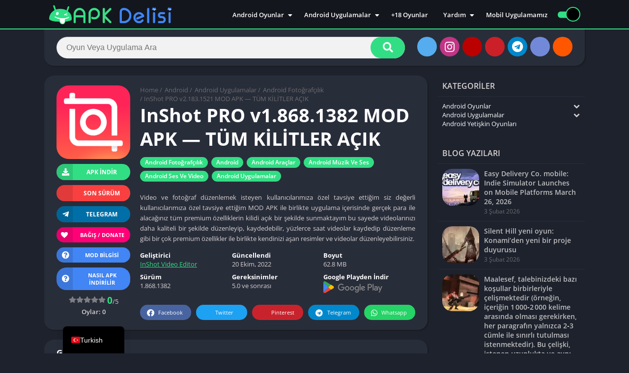

--- FILE ---
content_type: text/html; charset=UTF-8
request_url: https://www.apkdelisi.net/20/10/2022/inshot-pro-v1-868-1382-mod-apk-tum-kilitler-acik/
body_size: 60880
content:
<!doctype html>

<html lang="tr-TR" prefix="og: https://ogp.me/ns#">

<head><meta charset="UTF-8"><script>if(navigator.userAgent.match(/MSIE|Internet Explorer/i)||navigator.userAgent.match(/Trident\/7\..*?rv:11/i)){var href=document.location.href;if(!href.match(/[?&]nowprocket/)){if(href.indexOf("?")==-1){if(href.indexOf("#")==-1){document.location.href=href+"?nowprocket=1"}else{document.location.href=href.replace("#","?nowprocket=1#")}}else{if(href.indexOf("#")==-1){document.location.href=href+"&nowprocket=1"}else{document.location.href=href.replace("#","&nowprocket=1#")}}}}</script><script>(()=>{class RocketLazyLoadScripts{constructor(){this.v="2.0.4",this.userEvents=["keydown","keyup","mousedown","mouseup","mousemove","mouseover","mouseout","touchmove","touchstart","touchend","touchcancel","wheel","click","dblclick","input"],this.attributeEvents=["onblur","onclick","oncontextmenu","ondblclick","onfocus","onmousedown","onmouseenter","onmouseleave","onmousemove","onmouseout","onmouseover","onmouseup","onmousewheel","onscroll","onsubmit"]}async t(){this.i(),this.o(),/iP(ad|hone)/.test(navigator.userAgent)&&this.h(),this.u(),this.l(this),this.m(),this.k(this),this.p(this),this._(),await Promise.all([this.R(),this.L()]),this.lastBreath=Date.now(),this.S(this),this.P(),this.D(),this.O(),this.M(),await this.C(this.delayedScripts.normal),await this.C(this.delayedScripts.defer),await this.C(this.delayedScripts.async),await this.T(),await this.F(),await this.j(),await this.A(),window.dispatchEvent(new Event("rocket-allScriptsLoaded")),this.everythingLoaded=!0,this.lastTouchEnd&&await new Promise(t=>setTimeout(t,500-Date.now()+this.lastTouchEnd)),this.I(),this.H(),this.U(),this.W()}i(){this.CSPIssue=sessionStorage.getItem("rocketCSPIssue"),document.addEventListener("securitypolicyviolation",t=>{this.CSPIssue||"script-src-elem"!==t.violatedDirective||"data"!==t.blockedURI||(this.CSPIssue=!0,sessionStorage.setItem("rocketCSPIssue",!0))},{isRocket:!0})}o(){window.addEventListener("pageshow",t=>{this.persisted=t.persisted,this.realWindowLoadedFired=!0},{isRocket:!0}),window.addEventListener("pagehide",()=>{this.onFirstUserAction=null},{isRocket:!0})}h(){let t;function e(e){t=e}window.addEventListener("touchstart",e,{isRocket:!0}),window.addEventListener("touchend",function i(o){o.changedTouches[0]&&t.changedTouches[0]&&Math.abs(o.changedTouches[0].pageX-t.changedTouches[0].pageX)<10&&Math.abs(o.changedTouches[0].pageY-t.changedTouches[0].pageY)<10&&o.timeStamp-t.timeStamp<200&&(window.removeEventListener("touchstart",e,{isRocket:!0}),window.removeEventListener("touchend",i,{isRocket:!0}),"INPUT"===o.target.tagName&&"text"===o.target.type||(o.target.dispatchEvent(new TouchEvent("touchend",{target:o.target,bubbles:!0})),o.target.dispatchEvent(new MouseEvent("mouseover",{target:o.target,bubbles:!0})),o.target.dispatchEvent(new PointerEvent("click",{target:o.target,bubbles:!0,cancelable:!0,detail:1,clientX:o.changedTouches[0].clientX,clientY:o.changedTouches[0].clientY})),event.preventDefault()))},{isRocket:!0})}q(t){this.userActionTriggered||("mousemove"!==t.type||this.firstMousemoveIgnored?"keyup"===t.type||"mouseover"===t.type||"mouseout"===t.type||(this.userActionTriggered=!0,this.onFirstUserAction&&this.onFirstUserAction()):this.firstMousemoveIgnored=!0),"click"===t.type&&t.preventDefault(),t.stopPropagation(),t.stopImmediatePropagation(),"touchstart"===this.lastEvent&&"touchend"===t.type&&(this.lastTouchEnd=Date.now()),"click"===t.type&&(this.lastTouchEnd=0),this.lastEvent=t.type,t.composedPath&&t.composedPath()[0].getRootNode()instanceof ShadowRoot&&(t.rocketTarget=t.composedPath()[0]),this.savedUserEvents.push(t)}u(){this.savedUserEvents=[],this.userEventHandler=this.q.bind(this),this.userEvents.forEach(t=>window.addEventListener(t,this.userEventHandler,{passive:!1,isRocket:!0})),document.addEventListener("visibilitychange",this.userEventHandler,{isRocket:!0})}U(){this.userEvents.forEach(t=>window.removeEventListener(t,this.userEventHandler,{passive:!1,isRocket:!0})),document.removeEventListener("visibilitychange",this.userEventHandler,{isRocket:!0}),this.savedUserEvents.forEach(t=>{(t.rocketTarget||t.target).dispatchEvent(new window[t.constructor.name](t.type,t))})}m(){const t="return false",e=Array.from(this.attributeEvents,t=>"data-rocket-"+t),i="["+this.attributeEvents.join("],[")+"]",o="[data-rocket-"+this.attributeEvents.join("],[data-rocket-")+"]",s=(e,i,o)=>{o&&o!==t&&(e.setAttribute("data-rocket-"+i,o),e["rocket"+i]=new Function("event",o),e.setAttribute(i,t))};new MutationObserver(t=>{for(const n of t)"attributes"===n.type&&(n.attributeName.startsWith("data-rocket-")||this.everythingLoaded?n.attributeName.startsWith("data-rocket-")&&this.everythingLoaded&&this.N(n.target,n.attributeName.substring(12)):s(n.target,n.attributeName,n.target.getAttribute(n.attributeName))),"childList"===n.type&&n.addedNodes.forEach(t=>{if(t.nodeType===Node.ELEMENT_NODE)if(this.everythingLoaded)for(const i of[t,...t.querySelectorAll(o)])for(const t of i.getAttributeNames())e.includes(t)&&this.N(i,t.substring(12));else for(const e of[t,...t.querySelectorAll(i)])for(const t of e.getAttributeNames())this.attributeEvents.includes(t)&&s(e,t,e.getAttribute(t))})}).observe(document,{subtree:!0,childList:!0,attributeFilter:[...this.attributeEvents,...e]})}I(){this.attributeEvents.forEach(t=>{document.querySelectorAll("[data-rocket-"+t+"]").forEach(e=>{this.N(e,t)})})}N(t,e){const i=t.getAttribute("data-rocket-"+e);i&&(t.setAttribute(e,i),t.removeAttribute("data-rocket-"+e))}k(t){Object.defineProperty(HTMLElement.prototype,"onclick",{get(){return this.rocketonclick||null},set(e){this.rocketonclick=e,this.setAttribute(t.everythingLoaded?"onclick":"data-rocket-onclick","this.rocketonclick(event)")}})}S(t){function e(e,i){let o=e[i];e[i]=null,Object.defineProperty(e,i,{get:()=>o,set(s){t.everythingLoaded?o=s:e["rocket"+i]=o=s}})}e(document,"onreadystatechange"),e(window,"onload"),e(window,"onpageshow");try{Object.defineProperty(document,"readyState",{get:()=>t.rocketReadyState,set(e){t.rocketReadyState=e},configurable:!0}),document.readyState="loading"}catch(t){console.log("WPRocket DJE readyState conflict, bypassing")}}l(t){this.originalAddEventListener=EventTarget.prototype.addEventListener,this.originalRemoveEventListener=EventTarget.prototype.removeEventListener,this.savedEventListeners=[],EventTarget.prototype.addEventListener=function(e,i,o){o&&o.isRocket||!t.B(e,this)&&!t.userEvents.includes(e)||t.B(e,this)&&!t.userActionTriggered||e.startsWith("rocket-")||t.everythingLoaded?t.originalAddEventListener.call(this,e,i,o):(t.savedEventListeners.push({target:this,remove:!1,type:e,func:i,options:o}),"mouseenter"!==e&&"mouseleave"!==e||t.originalAddEventListener.call(this,e,t.savedUserEvents.push,o))},EventTarget.prototype.removeEventListener=function(e,i,o){o&&o.isRocket||!t.B(e,this)&&!t.userEvents.includes(e)||t.B(e,this)&&!t.userActionTriggered||e.startsWith("rocket-")||t.everythingLoaded?t.originalRemoveEventListener.call(this,e,i,o):t.savedEventListeners.push({target:this,remove:!0,type:e,func:i,options:o})}}J(t,e){this.savedEventListeners=this.savedEventListeners.filter(i=>{let o=i.type,s=i.target||window;return e!==o||t!==s||(this.B(o,s)&&(i.type="rocket-"+o),this.$(i),!1)})}H(){EventTarget.prototype.addEventListener=this.originalAddEventListener,EventTarget.prototype.removeEventListener=this.originalRemoveEventListener,this.savedEventListeners.forEach(t=>this.$(t))}$(t){t.remove?this.originalRemoveEventListener.call(t.target,t.type,t.func,t.options):this.originalAddEventListener.call(t.target,t.type,t.func,t.options)}p(t){let e;function i(e){return t.everythingLoaded?e:e.split(" ").map(t=>"load"===t||t.startsWith("load.")?"rocket-jquery-load":t).join(" ")}function o(o){function s(e){const s=o.fn[e];o.fn[e]=o.fn.init.prototype[e]=function(){return this[0]===window&&t.userActionTriggered&&("string"==typeof arguments[0]||arguments[0]instanceof String?arguments[0]=i(arguments[0]):"object"==typeof arguments[0]&&Object.keys(arguments[0]).forEach(t=>{const e=arguments[0][t];delete arguments[0][t],arguments[0][i(t)]=e})),s.apply(this,arguments),this}}if(o&&o.fn&&!t.allJQueries.includes(o)){const e={DOMContentLoaded:[],"rocket-DOMContentLoaded":[]};for(const t in e)document.addEventListener(t,()=>{e[t].forEach(t=>t())},{isRocket:!0});o.fn.ready=o.fn.init.prototype.ready=function(i){function s(){parseInt(o.fn.jquery)>2?setTimeout(()=>i.bind(document)(o)):i.bind(document)(o)}return"function"==typeof i&&(t.realDomReadyFired?!t.userActionTriggered||t.fauxDomReadyFired?s():e["rocket-DOMContentLoaded"].push(s):e.DOMContentLoaded.push(s)),o([])},s("on"),s("one"),s("off"),t.allJQueries.push(o)}e=o}t.allJQueries=[],o(window.jQuery),Object.defineProperty(window,"jQuery",{get:()=>e,set(t){o(t)}})}P(){const t=new Map;document.write=document.writeln=function(e){const i=document.currentScript,o=document.createRange(),s=i.parentElement;let n=t.get(i);void 0===n&&(n=i.nextSibling,t.set(i,n));const c=document.createDocumentFragment();o.setStart(c,0),c.appendChild(o.createContextualFragment(e)),s.insertBefore(c,n)}}async R(){return new Promise(t=>{this.userActionTriggered?t():this.onFirstUserAction=t})}async L(){return new Promise(t=>{document.addEventListener("DOMContentLoaded",()=>{this.realDomReadyFired=!0,t()},{isRocket:!0})})}async j(){return this.realWindowLoadedFired?Promise.resolve():new Promise(t=>{window.addEventListener("load",t,{isRocket:!0})})}M(){this.pendingScripts=[];this.scriptsMutationObserver=new MutationObserver(t=>{for(const e of t)e.addedNodes.forEach(t=>{"SCRIPT"!==t.tagName||t.noModule||t.isWPRocket||this.pendingScripts.push({script:t,promise:new Promise(e=>{const i=()=>{const i=this.pendingScripts.findIndex(e=>e.script===t);i>=0&&this.pendingScripts.splice(i,1),e()};t.addEventListener("load",i,{isRocket:!0}),t.addEventListener("error",i,{isRocket:!0}),setTimeout(i,1e3)})})})}),this.scriptsMutationObserver.observe(document,{childList:!0,subtree:!0})}async F(){await this.X(),this.pendingScripts.length?(await this.pendingScripts[0].promise,await this.F()):this.scriptsMutationObserver.disconnect()}D(){this.delayedScripts={normal:[],async:[],defer:[]},document.querySelectorAll("script[type$=rocketlazyloadscript]").forEach(t=>{t.hasAttribute("data-rocket-src")?t.hasAttribute("async")&&!1!==t.async?this.delayedScripts.async.push(t):t.hasAttribute("defer")&&!1!==t.defer||"module"===t.getAttribute("data-rocket-type")?this.delayedScripts.defer.push(t):this.delayedScripts.normal.push(t):this.delayedScripts.normal.push(t)})}async _(){await this.L();let t=[];document.querySelectorAll("script[type$=rocketlazyloadscript][data-rocket-src]").forEach(e=>{let i=e.getAttribute("data-rocket-src");if(i&&!i.startsWith("data:")){i.startsWith("//")&&(i=location.protocol+i);try{const o=new URL(i).origin;o!==location.origin&&t.push({src:o,crossOrigin:e.crossOrigin||"module"===e.getAttribute("data-rocket-type")})}catch(t){}}}),t=[...new Map(t.map(t=>[JSON.stringify(t),t])).values()],this.Y(t,"preconnect")}async G(t){if(await this.K(),!0!==t.noModule||!("noModule"in HTMLScriptElement.prototype))return new Promise(e=>{let i;function o(){(i||t).setAttribute("data-rocket-status","executed"),e()}try{if(navigator.userAgent.includes("Firefox/")||""===navigator.vendor||this.CSPIssue)i=document.createElement("script"),[...t.attributes].forEach(t=>{let e=t.nodeName;"type"!==e&&("data-rocket-type"===e&&(e="type"),"data-rocket-src"===e&&(e="src"),i.setAttribute(e,t.nodeValue))}),t.text&&(i.text=t.text),t.nonce&&(i.nonce=t.nonce),i.hasAttribute("src")?(i.addEventListener("load",o,{isRocket:!0}),i.addEventListener("error",()=>{i.setAttribute("data-rocket-status","failed-network"),e()},{isRocket:!0}),setTimeout(()=>{i.isConnected||e()},1)):(i.text=t.text,o()),i.isWPRocket=!0,t.parentNode.replaceChild(i,t);else{const i=t.getAttribute("data-rocket-type"),s=t.getAttribute("data-rocket-src");i?(t.type=i,t.removeAttribute("data-rocket-type")):t.removeAttribute("type"),t.addEventListener("load",o,{isRocket:!0}),t.addEventListener("error",i=>{this.CSPIssue&&i.target.src.startsWith("data:")?(console.log("WPRocket: CSP fallback activated"),t.removeAttribute("src"),this.G(t).then(e)):(t.setAttribute("data-rocket-status","failed-network"),e())},{isRocket:!0}),s?(t.fetchPriority="high",t.removeAttribute("data-rocket-src"),t.src=s):t.src="data:text/javascript;base64,"+window.btoa(unescape(encodeURIComponent(t.text)))}}catch(i){t.setAttribute("data-rocket-status","failed-transform"),e()}});t.setAttribute("data-rocket-status","skipped")}async C(t){const e=t.shift();return e?(e.isConnected&&await this.G(e),this.C(t)):Promise.resolve()}O(){this.Y([...this.delayedScripts.normal,...this.delayedScripts.defer,...this.delayedScripts.async],"preload")}Y(t,e){this.trash=this.trash||[];let i=!0;var o=document.createDocumentFragment();t.forEach(t=>{const s=t.getAttribute&&t.getAttribute("data-rocket-src")||t.src;if(s&&!s.startsWith("data:")){const n=document.createElement("link");n.href=s,n.rel=e,"preconnect"!==e&&(n.as="script",n.fetchPriority=i?"high":"low"),t.getAttribute&&"module"===t.getAttribute("data-rocket-type")&&(n.crossOrigin=!0),t.crossOrigin&&(n.crossOrigin=t.crossOrigin),t.integrity&&(n.integrity=t.integrity),t.nonce&&(n.nonce=t.nonce),o.appendChild(n),this.trash.push(n),i=!1}}),document.head.appendChild(o)}W(){this.trash.forEach(t=>t.remove())}async T(){try{document.readyState="interactive"}catch(t){}this.fauxDomReadyFired=!0;try{await this.K(),this.J(document,"readystatechange"),document.dispatchEvent(new Event("rocket-readystatechange")),await this.K(),document.rocketonreadystatechange&&document.rocketonreadystatechange(),await this.K(),this.J(document,"DOMContentLoaded"),document.dispatchEvent(new Event("rocket-DOMContentLoaded")),await this.K(),this.J(window,"DOMContentLoaded"),window.dispatchEvent(new Event("rocket-DOMContentLoaded"))}catch(t){console.error(t)}}async A(){try{document.readyState="complete"}catch(t){}try{await this.K(),this.J(document,"readystatechange"),document.dispatchEvent(new Event("rocket-readystatechange")),await this.K(),document.rocketonreadystatechange&&document.rocketonreadystatechange(),await this.K(),this.J(window,"load"),window.dispatchEvent(new Event("rocket-load")),await this.K(),window.rocketonload&&window.rocketonload(),await this.K(),this.allJQueries.forEach(t=>t(window).trigger("rocket-jquery-load")),await this.K(),this.J(window,"pageshow");const t=new Event("rocket-pageshow");t.persisted=this.persisted,window.dispatchEvent(t),await this.K(),window.rocketonpageshow&&window.rocketonpageshow({persisted:this.persisted})}catch(t){console.error(t)}}async K(){Date.now()-this.lastBreath>45&&(await this.X(),this.lastBreath=Date.now())}async X(){return document.hidden?new Promise(t=>setTimeout(t)):new Promise(t=>requestAnimationFrame(t))}B(t,e){return e===document&&"readystatechange"===t||(e===document&&"DOMContentLoaded"===t||(e===window&&"DOMContentLoaded"===t||(e===window&&"load"===t||e===window&&"pageshow"===t)))}static run(){(new RocketLazyLoadScripts).t()}}RocketLazyLoadScripts.run()})();</script>



<meta http-equiv="X-UA-Compatible" content="IE=edge">	

<meta name="viewport" content="width=device-width, initial-scale=1.0">

<link rel="pingback" href="https://www.apkdelisi.net/xmlrpc.php">

<link rel="preload" href="https://www.apkdelisi.net/wp-content/uploads/2021/05/inshot-pro-mod-apk-tum-kilitler-acik-apkdelisi-0-150x150.png" as="image"><style>body {
	font-family: 'Open Sans', 'Arial', sans-serif;
}
@font-face{font-family:'Open Sans';font-style:normal;font-weight:300;font-display:swap;src:url(https://fonts.gstatic.com/s/opensans/v20/mem5YaGs126MiZpBA-UN_r8OX-hpOqc.woff2) format('woff2');unicode-range:U+0460-052F,U+1C80-1C88,U+20B4,U+2DE0-2DFF,U+A640-A69F,U+FE2E-FE2F}@font-face{font-family:'Open Sans';font-style:normal;font-weight:300;font-display:swap;src:url(https://fonts.gstatic.com/s/opensans/v20/mem5YaGs126MiZpBA-UN_r8OVuhpOqc.woff2) format('woff2');unicode-range:U+0400-045F,U+0490-0491,U+04B0-04B1,U+2116}@font-face{font-family:'Open Sans';font-style:normal;font-weight:300;font-display:swap;src:url(https://fonts.gstatic.com/s/opensans/v20/mem5YaGs126MiZpBA-UN_r8OXuhpOqc.woff2) format('woff2');unicode-range:U+1F00-1FFF}@font-face{font-family:'Open Sans';font-style:normal;font-weight:300;font-display:swap;src:url(https://fonts.gstatic.com/s/opensans/v20/mem5YaGs126MiZpBA-UN_r8OUehpOqc.woff2) format('woff2');unicode-range:U+0370-03FF}@font-face{font-family:'Open Sans';font-style:normal;font-weight:300;font-display:swap;src:url(https://fonts.gstatic.com/s/opensans/v20/mem5YaGs126MiZpBA-UN_r8OXehpOqc.woff2) format('woff2');unicode-range:U+0102-0103,U+0110-0111,U+0128-0129,U+0168-0169,U+01A0-01A1,U+01AF-01B0,U+1EA0-1EF9,U+20AB}@font-face{font-family:'Open Sans';font-style:normal;font-weight:300;font-display:swap;src:url(https://fonts.gstatic.com/s/opensans/v20/mem5YaGs126MiZpBA-UN_r8OXOhpOqc.woff2) format('woff2');unicode-range:U+0100-024F,U+0259,U+1E00-1EFF,U+2020,U+20A0-20AB,U+20AD-20CF,U+2113,U+2C60-2C7F,U+A720-A7FF}@font-face{font-family:'Open Sans';font-style:normal;font-weight:300;font-display:swap;src:url(https://fonts.gstatic.com/s/opensans/v20/mem5YaGs126MiZpBA-UN_r8OUuhp.woff2) format('woff2');unicode-range:U+0000-00FF,U+0131,U+0152-0153,U+02BB-02BC,U+02C6,U+02DA,U+02DC,U+2000-206F,U+2074,U+20AC,U+2122,U+2191,U+2193,U+2212,U+2215,U+FEFF,U+FFFD}@font-face{font-family:'Open Sans';font-style:normal;font-weight:400;font-display:swap;src:url(https://fonts.gstatic.com/s/opensans/v20/mem8YaGs126MiZpBA-UFWJ0bbck.woff2) format('woff2');unicode-range:U+0460-052F,U+1C80-1C88,U+20B4,U+2DE0-2DFF,U+A640-A69F,U+FE2E-FE2F}@font-face{font-family:'Open Sans';font-style:normal;font-weight:400;font-display:swap;src:url(https://fonts.gstatic.com/s/opensans/v20/mem8YaGs126MiZpBA-UFUZ0bbck.woff2) format('woff2');unicode-range:U+0400-045F,U+0490-0491,U+04B0-04B1,U+2116}@font-face{font-family:'Open Sans';font-style:normal;font-weight:400;font-display:swap;src:url(https://fonts.gstatic.com/s/opensans/v20/mem8YaGs126MiZpBA-UFWZ0bbck.woff2) format('woff2');unicode-range:U+1F00-1FFF}@font-face{font-family:'Open Sans';font-style:normal;font-weight:400;font-display:swap;src:url(https://fonts.gstatic.com/s/opensans/v20/mem8YaGs126MiZpBA-UFVp0bbck.woff2) format('woff2');unicode-range:U+0370-03FF}@font-face{font-family:'Open Sans';font-style:normal;font-weight:400;font-display:swap;src:url(https://fonts.gstatic.com/s/opensans/v20/mem8YaGs126MiZpBA-UFWp0bbck.woff2) format('woff2');unicode-range:U+0102-0103,U+0110-0111,U+0128-0129,U+0168-0169,U+01A0-01A1,U+01AF-01B0,U+1EA0-1EF9,U+20AB}@font-face{font-family:'Open Sans';font-style:normal;font-weight:400;font-display:swap;src:url(https://fonts.gstatic.com/s/opensans/v20/mem8YaGs126MiZpBA-UFW50bbck.woff2) format('woff2');unicode-range:U+0100-024F,U+0259,U+1E00-1EFF,U+2020,U+20A0-20AB,U+20AD-20CF,U+2113,U+2C60-2C7F,U+A720-A7FF}@font-face{font-family:'Open Sans';font-style:normal;font-weight:400;font-display:swap;src:url(https://fonts.gstatic.com/s/opensans/v20/mem8YaGs126MiZpBA-UFVZ0b.woff2) format('woff2');unicode-range:U+0000-00FF,U+0131,U+0152-0153,U+02BB-02BC,U+02C6,U+02DA,U+02DC,U+2000-206F,U+2074,U+20AC,U+2122,U+2191,U+2193,U+2212,U+2215,U+FEFF,U+FFFD}@font-face{font-family:'Open Sans';font-style:normal;font-weight:600;font-display:swap;src:url(https://fonts.gstatic.com/s/opensans/v20/mem5YaGs126MiZpBA-UNirkOX-hpOqc.woff2) format('woff2');unicode-range:U+0460-052F,U+1C80-1C88,U+20B4,U+2DE0-2DFF,U+A640-A69F,U+FE2E-FE2F}@font-face{font-family:'Open Sans';font-style:normal;font-weight:600;font-display:swap;src:url(https://fonts.gstatic.com/s/opensans/v20/mem5YaGs126MiZpBA-UNirkOVuhpOqc.woff2) format('woff2');unicode-range:U+0400-045F,U+0490-0491,U+04B0-04B1,U+2116}@font-face{font-family:'Open Sans';font-style:normal;font-weight:600;font-display:swap;src:url(https://fonts.gstatic.com/s/opensans/v20/mem5YaGs126MiZpBA-UNirkOXuhpOqc.woff2) format('woff2');unicode-range:U+1F00-1FFF}@font-face{font-family:'Open Sans';font-style:normal;font-weight:600;font-display:swap;src:url(https://fonts.gstatic.com/s/opensans/v20/mem5YaGs126MiZpBA-UNirkOUehpOqc.woff2) format('woff2');unicode-range:U+0370-03FF}@font-face{font-family:'Open Sans';font-style:normal;font-weight:600;font-display:swap;src:url(https://fonts.gstatic.com/s/opensans/v20/mem5YaGs126MiZpBA-UNirkOXehpOqc.woff2) format('woff2');unicode-range:U+0102-0103,U+0110-0111,U+0128-0129,U+0168-0169,U+01A0-01A1,U+01AF-01B0,U+1EA0-1EF9,U+20AB}@font-face{font-family:'Open Sans';font-style:normal;font-weight:600;font-display:swap;src:url(https://fonts.gstatic.com/s/opensans/v20/mem5YaGs126MiZpBA-UNirkOXOhpOqc.woff2) format('woff2');unicode-range:U+0100-024F,U+0259,U+1E00-1EFF,U+2020,U+20A0-20AB,U+20AD-20CF,U+2113,U+2C60-2C7F,U+A720-A7FF}@font-face{font-family:'Open Sans';font-style:normal;font-weight:600;font-display:swap;src:url(https://fonts.gstatic.com/s/opensans/v20/mem5YaGs126MiZpBA-UNirkOUuhp.woff2) format('woff2');unicode-range:U+0000-00FF,U+0131,U+0152-0153,U+02BB-02BC,U+02C6,U+02DA,U+02DC,U+2000-206F,U+2074,U+20AC,U+2122,U+2191,U+2193,U+2212,U+2215,U+FEFF,U+FFFD}@font-face{font-family:'Open Sans';font-style:normal;font-weight:700;font-display:swap;src:url(https://fonts.gstatic.com/s/opensans/v20/mem5YaGs126MiZpBA-UN7rgOX-hpOqc.woff2) format('woff2');unicode-range:U+0460-052F,U+1C80-1C88,U+20B4,U+2DE0-2DFF,U+A640-A69F,U+FE2E-FE2F}@font-face{font-family:'Open Sans';font-style:normal;font-weight:700;font-display:swap;src:url(https://fonts.gstatic.com/s/opensans/v20/mem5YaGs126MiZpBA-UN7rgOVuhpOqc.woff2) format('woff2');unicode-range:U+0400-045F,U+0490-0491,U+04B0-04B1,U+2116}@font-face{font-family:'Open Sans';font-style:normal;font-weight:700;font-display:swap;src:url(https://fonts.gstatic.com/s/opensans/v20/mem5YaGs126MiZpBA-UN7rgOXuhpOqc.woff2) format('woff2');unicode-range:U+1F00-1FFF}@font-face{font-family:'Open Sans';font-style:normal;font-weight:700;font-display:swap;src:url(https://fonts.gstatic.com/s/opensans/v20/mem5YaGs126MiZpBA-UN7rgOUehpOqc.woff2) format('woff2');unicode-range:U+0370-03FF}@font-face{font-family:'Open Sans';font-style:normal;font-weight:700;font-display:swap;src:url(https://fonts.gstatic.com/s/opensans/v20/mem5YaGs126MiZpBA-UN7rgOXehpOqc.woff2) format('woff2');unicode-range:U+0102-0103,U+0110-0111,U+0128-0129,U+0168-0169,U+01A0-01A1,U+01AF-01B0,U+1EA0-1EF9,U+20AB}@font-face{font-family:'Open Sans';font-style:normal;font-weight:700;font-display:swap;src:url(https://fonts.gstatic.com/s/opensans/v20/mem5YaGs126MiZpBA-UN7rgOXOhpOqc.woff2) format('woff2');unicode-range:U+0100-024F,U+0259,U+1E00-1EFF,U+2020,U+20A0-20AB,U+20AD-20CF,U+2113,U+2C60-2C7F,U+A720-A7FF}@font-face{font-family:'Open Sans';font-style:normal;font-weight:700;font-display:swap;src:url(https://fonts.gstatic.com/s/opensans/v20/mem5YaGs126MiZpBA-UN7rgOUuhp.woff2) format('woff2');unicode-range:U+0000-00FF,U+0131,U+0152-0153,U+02BB-02BC,U+02C6,U+02DA,U+02DC,U+2000-206F,U+2074,U+20AC,U+2122,U+2191,U+2193,U+2212,U+2215,U+FEFF,U+FFFD}</style><link rel="preload" as="script" href="https://www.apkdelisi.net/wp-content/plugins/age-gate/dist/all.js?ver=3.7.2"><link rel="preload" as="script" href="https://www.apkdelisi.net/wp-content/plugins/lightbox-photoswipe/assets/ps5/frontend.min.js?ver=5.8.2"><link rel="preload" as="script" href="https://www.apkdelisi.net/wp-content/plugins/wpdiscuz/assets/js/wpdiscuz-combo.min.js?ver=7.6.26"><link rel="preload" as="script" href="https://www.google.com/recaptcha/api.js?onload=onloadCallback&render=explicit&hl=tr?ver=1.0.0"><link rel="preload" as="script" href="https://www.apkdelisi.net/wp-content/plugins/iks-menu-pro/assets/js/public.js?ver=1.12.6"><link rel="preload" as="script" href="https://www.apkdelisi.net/wp-content/plugins/iks-menu-pro/assets/js/menu.js?ver=1.12.6"><link rel="preload" as="script" href="https://www.apkdelisi.net/wp-content/themes/apkdelisi/assets/js/js.min.js?ver=2.0.14"><link rel="preload" as="script" href="https://www.apkdelisi.net/wp-content/plugins/translatepress-multilingual/assets/js/trp-frontend-language-switcher.js?ver=3.0.6"><link rel="preload" as="script" href="https://www.googletagmanager.com/gtag/js?id=G-4K84TC8Z7M"><link data-minify="1" rel="preload" as="style" href="https://www.apkdelisi.net/wp-content/cache/min/1/wp-content/plugins/lightbox-photoswipe/assets/ps5/styles/main.css?ver=1769561388"><link data-minify="1" rel="preload" as="style" href="https://www.apkdelisi.net/wp-content/cache/background-css/1/www.apkdelisi.net/wp-content/cache/min/1/wp-content/plugins/wpdiscuz/themes/default/style.css?ver=1769561389&wpr_t=1770159771"><link data-minify="1" rel="preload" as="style" href="https://www.apkdelisi.net/wp-content/cache/min/1/wp-content/plugins/wpdiscuz/assets/third-party/font-awesome-5.13.0/css/fa.min.css?ver=1769561389"><link rel="preload" as="style" href="https://www.apkdelisi.net/wp-content/cache/background-css/1/www.apkdelisi.net/wp-content/plugins/wpdiscuz/assets/css/wpdiscuz-combo.min.css?wpr_t=1770159771"><link data-minify="1" rel="preload" as="style" href="https://www.apkdelisi.net/wp-content/cache/min/1/wp-content/plugins/wpdiscuz-ads-manager/assets/css/frontend.css?ver=1769561389"><link data-minify="1" rel="preload" as="style" href="https://www.apkdelisi.net/wp-content/cache/min/1/wp-content/plugins/iks-menu-pro/assets/css/public.css?ver=1769561389"><link rel="preload" as="style" href="https://www.apkdelisi.net/wp-content/cache/background-css/1/www.apkdelisi.net/wp-content/themes/apkdelisi/style.min.css?ver=2.0.14&wpr_t=1770159771"><link data-minify="1" rel="preload" as="style" href="https://www.apkdelisi.net/wp-content/cache/min/1/wp-content/plugins/translatepress-multilingual/assets/css/trp-language-switcher-v2.css?ver=1769561385"><link rel="preload" href="" as="image"><style>
		:root {
			--columns: 6;
		}
		.section .baps .bav {
			width: calc(100% / 6);
		}
	@media( max-width: 1100px) {
		.section .baps[data-cols="8"] .bav2,
		.section .baps[data-cols="7"] .bav2,
		.section .baps[data-cols="6"] .bav2,
		.section .baps[data-cols="5"] .bav2 {
			width: calc(100% / 4);
		}
	}
	@media( max-width: 950px) {
		.section .baps[data-cols="8"] .bav,
		.section .baps[data-cols="7"] .bav,
		.section .baps[data-cols="6"] .bav {
			width: calc(100% / 4);
		}
		.section .baps[data-cols="8"] .bav2,
		.section .baps[data-cols="7"] .bav2,
		.section .baps[data-cols="6"] .bav2 {
			width: calc(100% / 3);
		}
	}
	@media( max-width: 750px) {
		.section .baps[data-cols="8"] .bav2,
		.section .baps[data-cols="7"] .bav2,
		.section .baps[data-cols="6"] .bav2,
		.section .baps[data-cols="5"] .bav2,
		.section .baps[data-cols="6"] .bav {
			width: calc(100% / 3);
		}
	}
		@media( max-width: 650px) {
			.section .baps[data-cols="7"] .bav {
				width: calc(100% / 3);
			}
			.section .baps[data-cols="5"] .bav,
			.section .baps[data-cols="4"] .bav,
			.section .baps[data-cols="3"] .bav {
				width: calc(100% / 2);
			}
		}
		@media( max-width: 480px) {
			.section .baps[data-cols="8"] .bav,
			.section .baps[data-cols="7"] .bav,
			.section .baps[data-cols="6"] .bav,
			.section .baps[data-cols="5"] .bav,
			.section .baps[data-cols="4"] .bav,
			.section .baps[data-cols="3"] .bav {
				width: calc(100% / 2);
			}
		}
	</style><meta name="theme-color" content="#32de84"><script type="rocketlazyloadscript">
	function setCookie(cname, cvalue, exdays) {
		var d = new Date();
		d.setTime(d.getTime() + (exdays*24*60*60*1000));
		var expires = "expires="+ d.toUTCString();
		document.cookie = cname + "=" + cvalue + ";" + expires + ";path=/";
	}</script><script type="rocketlazyloadscript">const loadFont = (url) => {var xhr = new XMLHttpRequest();xhr.open('GET', url, true);xhr.onreadystatechange = () => { if (xhr.readyState == 4 && xhr.status == 200) {const head = document.getElementsByTagName('head')[0];const style = document.createElement('style');style.appendChild(document.createTextNode(xhr.responseText));head.appendChild(style); }};xhr.send();};loadFont('https://www.apkdelisi.net/wp-content/themes/apkdelisi/assets/css/font-awesome-6.4.2.min.css');</script><script type="rocketlazyloadscript" data-minify="1" data-rocket-src="https://www.apkdelisi.net/wp-content/cache/min/1/tech/wpsafelink.js?ver=1769561387" data-rocket-defer defer></script>

<meta name="msapplication-TileColor" content="#da532c">
<meta name="theme-color" content="#ffffff">
<meta name="author" content="İsmail AKÇAY">
<meta name='dmca-site-verification' content='bnNIbEJvd1VOU2VPdkVNRlhaZW9tQm43ZGFpejdiMVFUaloxVHN6NGtodz01' />

<script type="rocketlazyloadscript">document.querySelector(".buttond.modbilgisi").addEventListener("click",(function(e){e.preventDefault();var t=document.getElementById("modbilgisi"),o=t.getBoundingClientRect(),n=window.pageYOffset||document.documentElement.scrollTop,i=o.top+n-(window.innerHeight-t.offsetHeight)/2;window.scrollTo({top:i,behavior:"smooth"})}));</script><script type="application/ld+json">
					{
					"@context": "https://schema.org",
					"@type": "BreadcrumbList",
					"itemListElement": [{
					"@type": "ListItem",
					"position": 1,
					"name": "Android Uygulamalar",
					"item": "https://www.apkdelisi.net/android/android-uygulamalar/"
				},{
					"@type": "ListItem",
					"position": 2,
					"name": "Android Fotoğrafçılık",
					"item": "https://www.apkdelisi.net/android/android-uygulamalar/android-fotografcilik/"
				}]
				}
			</script>
<!-- Rank Math PRO tarafından Arama Motoru Optimizasyonu - https://rankmath.com/ -->
<title>InShot PRO v1.868.1382 MOD APK — TÜM KİLİTLER AÇIK - Apk Delisi</title>
<meta name="description" content="android oyun indir, android uygulama indir, apk indir, inshot apk indir, inshot hile apk, inshot indir, inshot pro, inshot pro android, inshot pro apk, inshot"/>
<meta name="robots" content="follow, index, max-snippet:-1, max-video-preview:-1, max-image-preview:large"/>
<link rel="canonical" href="https://www.apkdelisi.net/20/10/2022/inshot-pro-v1-868-1382-mod-apk-tum-kilitler-acik/" />
<meta property="og:locale" content="tr_TR" />
<meta property="og:type" content="article" />
<meta property="og:title" content="InShot PRO v1.868.1382 MOD APK — TÜM KİLİTLER AÇIK - Apk Delisi" />
<meta property="og:description" content="android oyun indir, android uygulama indir, apk indir, inshot apk indir, inshot hile apk, inshot indir, inshot pro, inshot pro android, inshot pro apk, inshot" />
<meta property="og:url" content="https://www.apkdelisi.net/20/10/2022/inshot-pro-v1-868-1382-mod-apk-tum-kilitler-acik/" />
<meta property="og:site_name" content="Apk Delisi" />
<meta property="article:publisher" content="https://www.facebook.com/apkdelisi/" />
<meta property="article:tag" content="android oyun indir" />
<meta property="article:tag" content="android uygulama indir" />
<meta property="article:tag" content="apk indir" />
<meta property="article:tag" content="inshot apk indir" />
<meta property="article:tag" content="inshot hile apk" />
<meta property="article:tag" content="inshot indir" />
<meta property="article:tag" content="inshot pro" />
<meta property="article:tag" content="inshot pro android" />
<meta property="article:tag" content="inshot pro apk" />
<meta property="article:tag" content="inshot pro apk full download" />
<meta property="article:tag" content="inshot pro apk indir" />
<meta property="article:tag" content="inshot pro bedava indir" />
<meta property="article:tag" content="inshot pro download" />
<meta property="article:tag" content="inshot pro free download" />
<meta property="article:tag" content="inshot pro full apk" />
<meta property="article:tag" content="inshot pro full apk indir" />
<meta property="article:tag" content="inshot pro full download" />
<meta property="article:tag" content="inshot pro hd 1.868.1382 android indir" />
<meta property="article:tag" content="inshot pro hd 1.868.1382 apk" />
<meta property="article:tag" content="inshot pro hd 1.868.1382 full apk" />
<meta property="article:tag" content="inshot pro hd full apk" />
<meta property="article:tag" content="inshot pro indir" />
<meta property="article:tag" content="inshot resim düzenleme android full" />
<meta property="article:tag" content="inshot resim düzenleme full apk" />
<meta property="article:tag" content="inshot resim düzenleme full apk indir" />
<meta property="article:tag" content="inshot resim düzenleme hd 1.868.1382 apk indir" />
<meta property="article:tag" content="inshot resim düzenleme hd 1.868.1382 full apk" />
<meta property="article:tag" content="inshot resim düzenleme hd 1.868.1382 tam sürüm" />
<meta property="article:tag" content="inshot resim düzenleme pro apk indir" />
<meta property="article:tag" content="inshot resim düzenleme tam sürüm" />
<meta property="article:tag" content="inshot video düzenleme android full" />
<meta property="article:tag" content="inshot video düzenleme full apk" />
<meta property="article:tag" content="inshot video düzenleme full apk indir" />
<meta property="article:tag" content="inshot video düzenleme hd 1.868.1382 apk indir" />
<meta property="article:tag" content="inshot video düzenleme hd 1.868.1382 full apk" />
<meta property="article:tag" content="inshot video düzenleme hd 1.868.1382 tam sürüm" />
<meta property="article:tag" content="inshot video düzenleme pro apk indir" />
<meta property="article:tag" content="inshot video düzenleme tam sürüm" />
<meta property="article:tag" content="inshot vip apk" />
<meta property="article:tag" content="inshot vip apk indir" />
<meta property="article:tag" content="inshot vip download" />
<meta property="article:tag" content="inshot vip indir" />
<meta property="article:tag" content="youtube video düzenleme" />
<meta property="article:section" content="Android Fotoğrafçılık" />
<meta property="og:updated_time" content="2022-12-02T19:20:51+03:00" />
<meta property="og:image" content="https://www.apkdelisi.net/wp-content/uploads/2021/05/inshot-pro-mod-apk-tum-kilitler-acik-apkdelisi-0.png" />
<meta property="og:image:secure_url" content="https://www.apkdelisi.net/wp-content/uploads/2021/05/inshot-pro-mod-apk-tum-kilitler-acik-apkdelisi-0.png" />
<meta property="og:image:width" content="512" />
<meta property="og:image:height" content="512" />
<meta property="og:image:alt" content="inshot pro mod apk tum kilitler acik apkdelisi 0" />
<meta property="og:image:type" content="image/png" />
<meta property="article:published_time" content="2022-10-20T12:50:43+03:00" />
<meta property="article:modified_time" content="2022-12-02T19:20:51+03:00" />
<meta name="twitter:card" content="summary_large_image" />
<meta name="twitter:title" content="InShot PRO v1.868.1382 MOD APK — TÜM KİLİTLER AÇIK - Apk Delisi" />
<meta name="twitter:description" content="android oyun indir, android uygulama indir, apk indir, inshot apk indir, inshot hile apk, inshot indir, inshot pro, inshot pro android, inshot pro apk, inshot" />
<meta name="twitter:site" content="@ApkDelis1" />
<meta name="twitter:creator" content="@isma3iloiso" />
<meta name="twitter:image" content="https://www.apkdelisi.net/wp-content/uploads/2021/05/inshot-pro-mod-apk-tum-kilitler-acik-apkdelisi-0.png" />
<meta name="twitter:label1" content="Yazan" />
<meta name="twitter:data1" content="İsmail" />
<meta name="twitter:label2" content="Okuma süresi" />
<meta name="twitter:data2" content="Bir dakikadan az" />
<script type="application/ld+json" class="rank-math-schema-pro">{"@context":"https://schema.org","@graph":[{"@type":["NewsMediaOrganization","Organization"],"@id":"https://www.apkdelisi.net/#organization","name":"Apk Delisi","url":"https://www.apkdelisi.net","sameAs":["https://www.facebook.com/apkdelisi/","https://twitter.com/ApkDelis1","https://www.instagram.com/apkdelisi/"],"email":"admin@apkdelisi.com","logo":{"@type":"ImageObject","@id":"https://www.apkdelisi.net/#logo","url":"https://www.apkdelisi.net/wp-content/uploads/2025/09/apkdelisi-rankmathgoogle-logo.png","contentUrl":"https://www.apkdelisi.net/wp-content/uploads/2025/09/apkdelisi-rankmathgoogle-logo.png","caption":"Apk Delisi","inLanguage":"tr","width":"112","height":"112"},"description":"T\u00fcrkiye'nin en b\u00fcy\u00fck apk sitesine ho\u015fgeldiniz. Sitemizden android oyun ve uygulamalar\u0131n haberlerini en g\u00fcncel \u015fekilde herkesten \u00f6nce alabilir ve g\u00fcvenli bir \u015fekilde indirebilirsiniz."},{"@type":"WebSite","@id":"https://www.apkdelisi.net/#website","url":"https://www.apkdelisi.net","name":"Apk Delisi","publisher":{"@id":"https://www.apkdelisi.net/#organization"},"inLanguage":"tr"},{"@type":"ImageObject","@id":"https://www.apkdelisi.net/wp-content/uploads/2021/05/inshot-pro-mod-apk-tum-kilitler-acik-apkdelisi-0.png","url":"https://www.apkdelisi.net/wp-content/uploads/2021/05/inshot-pro-mod-apk-tum-kilitler-acik-apkdelisi-0.png","width":"512","height":"512","caption":"inshot pro mod apk tum kilitler acik apkdelisi 0","inLanguage":"tr"},{"@type":"WebPage","@id":"https://www.apkdelisi.net/20/10/2022/inshot-pro-v1-868-1382-mod-apk-tum-kilitler-acik/#webpage","url":"https://www.apkdelisi.net/20/10/2022/inshot-pro-v1-868-1382-mod-apk-tum-kilitler-acik/","name":"InShot PRO v1.868.1382 MOD APK \u2014 T\u00dcM K\u0130L\u0130TLER A\u00c7IK - Apk Delisi","datePublished":"2022-10-20T12:50:43+03:00","dateModified":"2022-12-02T19:20:51+03:00","isPartOf":{"@id":"https://www.apkdelisi.net/#website"},"primaryImageOfPage":{"@id":"https://www.apkdelisi.net/wp-content/uploads/2021/05/inshot-pro-mod-apk-tum-kilitler-acik-apkdelisi-0.png"},"inLanguage":"tr"},{"@type":"Person","@id":"https://www.apkdelisi.net/20/10/2022/inshot-pro-v1-868-1382-mod-apk-tum-kilitler-acik/#author","name":"\u0130smail","description":"\u0130smail Ak\u00e7ay, Apk Delisi sitesinin kurucusu, admini ve yazar\u0131.","image":{"@type":"ImageObject","@id":"https://secure.gravatar.com/avatar/e8d8db46d8142d6cf508f98b4ddaa89395aa2f1d9dd9fae882d0e1df21626df0?s=96&amp;d=mm&amp;r=g","url":"https://secure.gravatar.com/avatar/e8d8db46d8142d6cf508f98b4ddaa89395aa2f1d9dd9fae882d0e1df21626df0?s=96&amp;d=mm&amp;r=g","caption":"\u0130smail","inLanguage":"tr"},"sameAs":["https://www.apkdelisi.net","https://twitter.com/https://twitter.com/isma3iloiso","https://www.instagram.com/isma3iloiso"],"worksFor":{"@id":"https://www.apkdelisi.net/#organization"}},{"@type":"NewsArticle","headline":"InShot PRO v1.868.1382 MOD APK \u2014 T\u00dcM K\u0130L\u0130TLER A\u00c7IK - Apk Delisi","keywords":"InShot PRO v1.868.1382 MOD APK \u2014 T\u00dcM K\u0130L\u0130TLER A\u00c7IK, inshot pro mod apk, inshot premium apk, inshot pro download, inshot pro indir","datePublished":"2022-10-20T12:50:43+03:00","dateModified":"2022-12-02T19:20:51+03:00","articleSection":"Android, Android Ara\u00e7lar, Android Foto\u011fraf\u00e7\u0131l\u0131k, Android M\u00fczik Ve Ses, Android Ses Ve Video, Android Uygulamalar","author":{"@id":"https://www.apkdelisi.net/20/10/2022/inshot-pro-v1-868-1382-mod-apk-tum-kilitler-acik/#author","name":"\u0130smail"},"publisher":{"@id":"https://www.apkdelisi.net/#organization"},"description":"android oyun indir, android uygulama indir, apk indir, inshot apk indir, inshot hile apk, inshot indir, inshot pro, inshot pro android, inshot pro apk, inshot","copyrightYear":"2022","copyrightHolder":{"@id":"https://www.apkdelisi.net/#organization"},"name":"InShot PRO v1.868.1382 MOD APK \u2014 T\u00dcM K\u0130L\u0130TLER A\u00c7IK - Apk Delisi","@id":"https://www.apkdelisi.net/20/10/2022/inshot-pro-v1-868-1382-mod-apk-tum-kilitler-acik/#richSnippet","isPartOf":{"@id":"https://www.apkdelisi.net/20/10/2022/inshot-pro-v1-868-1382-mod-apk-tum-kilitler-acik/#webpage"},"image":{"@id":"https://www.apkdelisi.net/wp-content/uploads/2021/05/inshot-pro-mod-apk-tum-kilitler-acik-apkdelisi-0.png"},"inLanguage":"tr","mainEntityOfPage":{"@id":"https://www.apkdelisi.net/20/10/2022/inshot-pro-v1-868-1382-mod-apk-tum-kilitler-acik/#webpage"}}]}</script>
<!-- /Rank Math WordPress SEO eklentisi -->

<link rel="preload" as="script" href="https://www.apkdelisi.net/wp-includes/js/jquery/jquery.min.js?ver=3.7.1"><link rel="preload" as="script" href="https://www.apkdelisi.net/wp-includes/js/jquery/jquery-migrate.min.js?ver=3.4.1"><link rel='dns-prefetch' href='//www.google.com' />
<link rel='dns-prefetch' href='//www.googletagmanager.com' />

<link rel="alternate" type="application/rss+xml" title="Apk Delisi &raquo; InShot PRO v1.868.1382 MOD APK — TÜM KİLİTLER AÇIK yorum akışı" href="https://www.apkdelisi.net/20/10/2022/inshot-pro-v1-868-1382-mod-apk-tum-kilitler-acik/feed/" />
<style id='wp-img-auto-sizes-contain-inline-css'>
img:is([sizes=auto i],[sizes^="auto," i]){contain-intrinsic-size:3000px 1500px}
/*# sourceURL=wp-img-auto-sizes-contain-inline-css */
</style>
<style id='age-gate-custom-inline-css'>
:root{--ag-background-color: rgba(0,0,0,0.8);--ag-background-image-position: center center;--ag-background-image-opacity: 1;--ag-form-background: rgba(0,0,0,1);--ag-text-color: #ffffff;--ag-blur: 5px;}
/*# sourceURL=age-gate-custom-inline-css */
</style>
<link data-minify="1" rel='stylesheet' id='age-gate-css' href='https://www.apkdelisi.net/wp-content/cache/min/1/wp-content/plugins/age-gate/dist/main.css?ver=1769561389' media='all' />
<style id='age-gate-options-inline-css'>
:root{--ag-background-color: rgba(0,0,0,0.8);--ag-background-image-position: center center;--ag-background-image-opacity: 1;--ag-form-background: rgba(0,0,0,1);--ag-text-color: #ffffff;--ag-blur: 5px;}
/*# sourceURL=age-gate-options-inline-css */
</style>
<link data-minify="1" rel='stylesheet' id='lbwps-styles-photoswipe5-main-css' href='https://www.apkdelisi.net/wp-content/cache/min/1/wp-content/plugins/lightbox-photoswipe/assets/ps5/styles/main.css?ver=1769561388' media='all' />
<link data-minify="1" rel='stylesheet' id='wpdiscuz-frontend-css-css' href='https://www.apkdelisi.net/wp-content/cache/background-css/1/www.apkdelisi.net/wp-content/cache/min/1/wp-content/plugins/wpdiscuz/themes/default/style.css?ver=1769561389&wpr_t=1770159771' media='all' />
<style id='wpdiscuz-frontend-css-inline-css'>
 #wpdcom .wpd-blog-administrator .wpd-comment-label{color:#ffffff;background-color:#f4c20d;border:none}#wpdcom .wpd-blog-administrator .wpd-comment-author, #wpdcom .wpd-blog-administrator .wpd-comment-author a{color:#f4c20d}#wpdcom.wpd-layout-1 .wpd-comment .wpd-blog-administrator .wpd-avatar img{border-color:#f4c20d}#wpdcom.wpd-layout-2 .wpd-comment.wpd-reply .wpd-comment-wrap.wpd-blog-administrator{border-left:3px solid #f4c20d}#wpdcom.wpd-layout-2 .wpd-comment .wpd-blog-administrator .wpd-avatar img{border-bottom-color:#f4c20d}#wpdcom.wpd-layout-3 .wpd-blog-administrator .wpd-comment-subheader{border-top:1px dashed #f4c20d}#wpdcom.wpd-layout-3 .wpd-reply .wpd-blog-administrator .wpd-comment-right{border-left:1px solid #f4c20d}#wpdcom .wpd-blog-editor .wpd-comment-label{color:#ffffff;background-color:#f4c20d;border:none}#wpdcom .wpd-blog-editor .wpd-comment-author, #wpdcom .wpd-blog-editor .wpd-comment-author a{color:#f4c20d}#wpdcom.wpd-layout-1 .wpd-comment .wpd-blog-editor .wpd-avatar img{border-color:#f4c20d}#wpdcom.wpd-layout-2 .wpd-comment.wpd-reply .wpd-comment-wrap.wpd-blog-editor{border-left:3px solid #f4c20d}#wpdcom.wpd-layout-2 .wpd-comment .wpd-blog-editor .wpd-avatar img{border-bottom-color:#f4c20d}#wpdcom.wpd-layout-3 .wpd-blog-editor .wpd-comment-subheader{border-top:1px dashed #f4c20d}#wpdcom.wpd-layout-3 .wpd-reply .wpd-blog-editor .wpd-comment-right{border-left:1px solid #f4c20d}#wpdcom .wpd-blog-author .wpd-comment-label{color:#ffffff;background-color:#f4c20d;border:none}#wpdcom .wpd-blog-author .wpd-comment-author, #wpdcom .wpd-blog-author .wpd-comment-author a{color:#f4c20d}#wpdcom.wpd-layout-1 .wpd-comment .wpd-blog-author .wpd-avatar img{border-color:#f4c20d}#wpdcom.wpd-layout-2 .wpd-comment .wpd-blog-author .wpd-avatar img{border-bottom-color:#f4c20d}#wpdcom.wpd-layout-3 .wpd-blog-author .wpd-comment-subheader{border-top:1px dashed #f4c20d}#wpdcom.wpd-layout-3 .wpd-reply .wpd-blog-author .wpd-comment-right{border-left:1px solid #f4c20d}#wpdcom .wpd-blog-contributor .wpd-comment-label{color:#ffffff;background-color:;border:none}#wpdcom .wpd-blog-contributor .wpd-comment-author, #wpdcom .wpd-blog-contributor .wpd-comment-author a{color:}#wpdcom.wpd-layout-1 .wpd-comment .wpd-blog-contributor .wpd-avatar img{border-color:}#wpdcom.wpd-layout-2 .wpd-comment .wpd-blog-contributor .wpd-avatar img{border-bottom-color:}#wpdcom.wpd-layout-3 .wpd-blog-contributor .wpd-comment-subheader{border-top:1px dashed}#wpdcom.wpd-layout-3 .wpd-reply .wpd-blog-contributor .wpd-comment-right{border-left:1px solid}#wpdcom .wpd-blog-subscriber .wpd-comment-label{color:#ffffff;background-color:;border:none}#wpdcom .wpd-blog-subscriber .wpd-comment-author, #wpdcom .wpd-blog-subscriber .wpd-comment-author a{color:}#wpdcom.wpd-layout-2 .wpd-comment .wpd-blog-subscriber .wpd-avatar img{border-bottom-color:}#wpdcom.wpd-layout-3 .wpd-blog-subscriber .wpd-comment-subheader{border-top:1px dashed}#wpdcom .wpd-blog-cakkalim .wpd-comment-label{color:#ffffff;background-color:#f4c20d;border:none}#wpdcom .wpd-blog-cakkalim .wpd-comment-author, #wpdcom .wpd-blog-cakkalim .wpd-comment-author a{color:#f4c20d}#wpdcom.wpd-layout-1 .wpd-comment .wpd-blog-cakkalim .wpd-avatar img{border-color:#f4c20d}#wpdcom.wpd-layout-2 .wpd-comment .wpd-blog-cakkalim .wpd-avatar img{border-bottom-color:#f4c20d}#wpdcom.wpd-layout-3 .wpd-blog-cakkalim .wpd-comment-subheader{border-top:1px dashed #f4c20d}#wpdcom.wpd-layout-3 .wpd-reply .wpd-blog-cakkalim .wpd-comment-right{border-left:1px solid #f4c20d}#wpdcom .wpd-blog-post_author .wpd-comment-label{color:#ffffff;background-color:#f4c20d;border:none}#wpdcom .wpd-blog-post_author .wpd-comment-author, #wpdcom .wpd-blog-post_author .wpd-comment-author a{color:#f4c20d}#wpdcom .wpd-blog-post_author .wpd-avatar img{border-color:#f4c20d}#wpdcom.wpd-layout-1 .wpd-comment .wpd-blog-post_author .wpd-avatar img{border-color:#f4c20d}#wpdcom.wpd-layout-2 .wpd-comment.wpd-reply .wpd-comment-wrap.wpd-blog-post_author{border-left:3px solid #f4c20d}#wpdcom.wpd-layout-2 .wpd-comment .wpd-blog-post_author .wpd-avatar img{border-bottom-color:#f4c20d}#wpdcom.wpd-layout-3 .wpd-blog-post_author .wpd-comment-subheader{border-top:1px dashed #f4c20d}#wpdcom.wpd-layout-3 .wpd-reply .wpd-blog-post_author .wpd-comment-right{border-left:1px solid #f4c20d}#wpdcom .wpd-blog-guest .wpd-comment-label{color:#ffffff;background-color:#898989;border:none}#wpdcom .wpd-blog-guest .wpd-comment-author, #wpdcom .wpd-blog-guest .wpd-comment-author a{color:#898989}#wpdcom.wpd-layout-3 .wpd-blog-guest .wpd-comment-subheader{border-top:1px dashed #898989}#comments, #respond, .comments-area, #wpdcom.wpd-dark{}#wpdcom .ql-editor > *{color:#000000}#wpdcom .ql-editor::before{opacity:1;color:#000000}#wpdcom .ql-toolbar{border:1px solid #32de84;border-top:none}#wpdcom .ql-container{border:1px solid #32de84;border-bottom:none}#wpdcom .wpd-form-row .wpdiscuz-item input[type="text"], #wpdcom .wpd-form-row .wpdiscuz-item input[type="email"], #wpdcom .wpd-form-row .wpdiscuz-item input[type="url"], #wpdcom .wpd-form-row .wpdiscuz-item input[type="color"], #wpdcom .wpd-form-row .wpdiscuz-item input[type="date"], #wpdcom .wpd-form-row .wpdiscuz-item input[type="datetime"], #wpdcom .wpd-form-row .wpdiscuz-item input[type="datetime-local"], #wpdcom .wpd-form-row .wpdiscuz-item input[type="month"], #wpdcom .wpd-form-row .wpdiscuz-item input[type="number"], #wpdcom .wpd-form-row .wpdiscuz-item input[type="time"], #wpdcom textarea, #wpdcom select{border:1px solid #32de84;color:#000000}#wpdcom.wpd-dark .wpdiscuz-item.wpd-field-select select.wpdiscuz_select, #wpdcom.wpd-dark select{border:1px solid #32de84!important;color:#000000!important}#wpdcom .wpd-form-row .wpdiscuz-item textarea{border:1px solid #32de84}#wpdcom input::placeholder, #wpdcom textarea::placeholder, #wpdcom input::-moz-placeholder, #wpdcom textarea::-webkit-input-placeholder{opacity:1;color:#000000}#wpdcom .wpd-comment-text{}.lity-wrap .wpd-item a{color:#666}.lity-wrap .wpd-item a:hover{color:#222}.wpd-inline-shortcode.wpd-active{background-color:#666}#wpdcom .wpd-thread-head .wpd-thread-info{border-bottom:2px solid #00B38F}#wpdcom .wpd-thread-head .wpd-thread-info.wpd-reviews-tab svg{fill:#00B38F}#wpdcom .wpd-thread-head .wpdiscuz-user-settings{border-bottom:2px solid #00B38F}#wpdcom .wpd-thread-head .wpdiscuz-user-settings:hover{color:#00B38F}#wpdcom .wpd-comment .wpd-follow-link:hover{color:#00B38F}#wpdcom .wpd-comment-status .wpd-sticky{color:#00B38F}#wpdcom .wpd-thread-filter .wpdf-active{color:#00B38F;border-bottom-color:#00B38F}#wpdcom .wpd-comment-info-bar{border:1px dashed #33c3a6;background:#e6f8f4}#wpdcom .wpd-comment-info-bar .wpd-current-view i{color:#00B38F}#wpdcom .wpd-filter-view-all:hover{background:#00B38F}#wpdcom .wpdiscuz-item .wpdiscuz-rating > label{color:#DDDDDD}#wpdcom .wpdiscuz-item .wpdiscuz-rating:not(:checked) > label:hover, .wpdiscuz-rating:not(:checked) > label:hover ~ label{}#wpdcom .wpdiscuz-item .wpdiscuz-rating > input ~ label:hover, #wpdcom .wpdiscuz-item .wpdiscuz-rating > input:not(:checked) ~ label:hover ~ label, #wpdcom .wpdiscuz-item .wpdiscuz-rating > input:not(:checked) ~ label:hover ~ label{color:#FFED85}#wpdcom .wpdiscuz-item .wpdiscuz-rating > input:checked ~ label:hover, #wpdcom .wpdiscuz-item .wpdiscuz-rating > input:checked ~ label:hover, #wpdcom .wpdiscuz-item .wpdiscuz-rating > label:hover ~ input:checked ~ label, #wpdcom .wpdiscuz-item .wpdiscuz-rating > input:checked + label:hover ~ label, #wpdcom .wpdiscuz-item .wpdiscuz-rating > input:checked ~ label:hover ~ label, .wpd-custom-field .wcf-active-star, #wpdcom .wpdiscuz-item .wpdiscuz-rating > input:checked ~ label{color:#FFD700}#wpd-post-rating .wpd-rating-wrap .wpd-rating-stars svg .wpd-star{fill:#DDDDDD}#wpd-post-rating .wpd-rating-wrap .wpd-rating-stars svg .wpd-active{fill:#FFD700}#wpd-post-rating .wpd-rating-wrap .wpd-rate-starts svg .wpd-star{fill:#DDDDDD}#wpd-post-rating .wpd-rating-wrap .wpd-rate-starts:hover svg .wpd-star{fill:#FFED85}#wpd-post-rating.wpd-not-rated .wpd-rating-wrap .wpd-rate-starts svg:hover ~ svg .wpd-star{fill:#DDDDDD}.wpdiscuz-post-rating-wrap .wpd-rating .wpd-rating-wrap .wpd-rating-stars svg .wpd-star{fill:#DDDDDD}.wpdiscuz-post-rating-wrap .wpd-rating .wpd-rating-wrap .wpd-rating-stars svg .wpd-active{fill:#FFD700}#wpdcom .wpd-comment .wpd-follow-active{color:#ff7a00}#wpdcom .page-numbers{color:#555;border:#555 1px solid}#wpdcom span.current{background:#555}#wpdcom.wpd-layout-1 .wpd-new-loaded-comment > .wpd-comment-wrap > .wpd-comment-right{background:#FFFAD6}#wpdcom.wpd-layout-2 .wpd-new-loaded-comment.wpd-comment > .wpd-comment-wrap > .wpd-comment-right{background:#FFFAD6}#wpdcom.wpd-layout-2 .wpd-new-loaded-comment.wpd-comment.wpd-reply > .wpd-comment-wrap > .wpd-comment-right{background:transparent}#wpdcom.wpd-layout-2 .wpd-new-loaded-comment.wpd-comment.wpd-reply > .wpd-comment-wrap{background:#FFFAD6}#wpdcom.wpd-layout-3 .wpd-new-loaded-comment.wpd-comment > .wpd-comment-wrap > .wpd-comment-right{background:#FFFAD6}#wpdcom .wpd-follow:hover i, #wpdcom .wpd-unfollow:hover i, #wpdcom .wpd-comment .wpd-follow-active:hover i{color:#00B38F}#wpdcom .wpdiscuz-readmore{cursor:pointer;color:#00B38F}.wpd-custom-field .wcf-pasiv-star, #wpcomm .wpdiscuz-item .wpdiscuz-rating > label{color:#DDDDDD}.wpd-wrapper .wpd-list-item.wpd-active{border-top:3px solid #00B38F}#wpdcom.wpd-layout-2 .wpd-comment.wpd-reply.wpd-unapproved-comment .wpd-comment-wrap{border-left:3px solid #FFFAD6}#wpdcom.wpd-layout-3 .wpd-comment.wpd-reply.wpd-unapproved-comment .wpd-comment-right{border-left:1px solid #FFFAD6}#wpdcom .wpd-prim-button{background-color:#32de84;color:}#wpdcom .wpd_label__check i.wpdicon-on{color:#32de84;border:1px solid #99efc2}#wpd-bubble-wrapper #wpd-bubble-all-comments-count{color:#1DB99A}#wpd-bubble-wrapper > div{background-color:#1DB99A}#wpd-bubble-wrapper > #wpd-bubble #wpd-bubble-add-message{background-color:#1DB99A}#wpd-bubble-wrapper > #wpd-bubble #wpd-bubble-add-message::before{border-left-color:#1DB99A;border-right-color:#1DB99A}#wpd-bubble-wrapper.wpd-right-corner > #wpd-bubble #wpd-bubble-add-message::before{border-left-color:#1DB99A;border-right-color:#1DB99A}.wpd-inline-icon-wrapper path.wpd-inline-icon-first{fill:#1DB99A}.wpd-inline-icon-count{background-color:#1DB99A}.wpd-inline-icon-count::before{border-right-color:#1DB99A}.wpd-inline-form-wrapper::before{border-bottom-color:#1DB99A}.wpd-inline-form-question{background-color:#1DB99A}.wpd-inline-form{background-color:#1DB99A}.wpd-last-inline-comments-wrapper{border-color:#1DB99A}.wpd-last-inline-comments-wrapper::before{border-bottom-color:#1DB99A}.wpd-last-inline-comments-wrapper .wpd-view-all-inline-comments{background:#1DB99A}.wpd-last-inline-comments-wrapper .wpd-view-all-inline-comments:hover,.wpd-last-inline-comments-wrapper .wpd-view-all-inline-comments:active,.wpd-last-inline-comments-wrapper .wpd-view-all-inline-comments:focus{background-color:#1DB99A}#wpdcom .ql-snow .ql-tooltip[data-mode="link"]::before{content:"Bağlantı girin:"}#wpdcom .ql-snow .ql-tooltip.ql-editing a.ql-action::after{content:"Kaydetmek"}#wpdcom.wpd-layout-3 .wpd-comment .wpd-comment-header{background-color:#00000036}#wpdcom.wpd-dark.wpd-layout-3 .wpd-comment .wpd-reply-to{background-color:#00000036}
/*# sourceURL=wpdiscuz-frontend-css-inline-css */
</style>
<link data-minify="1" rel='stylesheet' id='wpdiscuz-fa-css' href='https://www.apkdelisi.net/wp-content/cache/min/1/wp-content/plugins/wpdiscuz/assets/third-party/font-awesome-5.13.0/css/fa.min.css?ver=1769561389' media='all' />
<link rel='stylesheet' id='wpdiscuz-combo-css-css' href='https://www.apkdelisi.net/wp-content/cache/background-css/1/www.apkdelisi.net/wp-content/plugins/wpdiscuz/assets/css/wpdiscuz-combo.min.css?ver=6.9&wpr_t=1770159771' media='all' />
<link data-minify="1" rel='stylesheet' id='wam-frontend-css-css' href='https://www.apkdelisi.net/wp-content/cache/min/1/wp-content/plugins/wpdiscuz-ads-manager/assets/css/frontend.css?ver=1769561389' media='all' />
<link data-minify="1" rel='stylesheet' id='iksm-public-style-css' href='https://www.apkdelisi.net/wp-content/cache/min/1/wp-content/plugins/iks-menu-pro/assets/css/public.css?ver=1769561389' media='all' />
<link rel='stylesheet' id='style-css' href='https://www.apkdelisi.net/wp-content/cache/background-css/1/www.apkdelisi.net/wp-content/themes/apkdelisi/style.min.css?ver=2.0.14&wpr_t=1770159771' media='all' />
<link data-minify="1" rel='stylesheet' id='trp-language-switcher-v2-css' href='https://www.apkdelisi.net/wp-content/cache/min/1/wp-content/plugins/translatepress-multilingual/assets/css/trp-language-switcher-v2.css?ver=1769561385' media='all' />
<style id='rocket-lazyload-inline-css'>
.rll-youtube-player{position:relative;padding-bottom:56.23%;height:0;overflow:hidden;max-width:100%;}.rll-youtube-player:focus-within{outline: 2px solid currentColor;outline-offset: 5px;}.rll-youtube-player iframe{position:absolute;top:0;left:0;width:100%;height:100%;z-index:100;background:0 0}.rll-youtube-player img{bottom:0;display:block;left:0;margin:auto;max-width:100%;width:100%;position:absolute;right:0;top:0;border:none;height:auto;-webkit-transition:.4s all;-moz-transition:.4s all;transition:.4s all}.rll-youtube-player img:hover{-webkit-filter:brightness(75%)}.rll-youtube-player .play{height:100%;width:100%;left:0;top:0;position:absolute;background:var(--wpr-bg-3d3836a2-e1ef-49d3-b614-3fa8f2266dec) no-repeat center;background-color: transparent !important;cursor:pointer;border:none;}
/*# sourceURL=rocket-lazyload-inline-css */
</style>
<script type="rocketlazyloadscript" data-rocket-src="https://www.apkdelisi.net/wp-includes/js/jquery/jquery.min.js?ver=3.7.1" id="jquery-core-js"></script>
<script type="rocketlazyloadscript" data-rocket-src="https://www.apkdelisi.net/wp-includes/js/jquery/jquery-migrate.min.js?ver=3.4.1" id="jquery-migrate-js" data-rocket-defer defer></script>
<script type="rocketlazyloadscript" data-minify="1" data-rocket-src="https://www.apkdelisi.net/wp-content/cache/min/1/wp-content/plugins/iks-menu-pro/assets/js/public.js?ver=1769561387" id="iksm-public-script-js" data-rocket-defer defer></script>
<script type="rocketlazyloadscript" data-minify="1" data-rocket-src="https://www.apkdelisi.net/wp-content/cache/min/1/wp-content/plugins/iks-menu-pro/assets/js/menu.js?ver=1769561388" id="iksm-menu-script-js" data-rocket-defer defer></script>
<script type="rocketlazyloadscript" data-minify="1" data-rocket-src="https://www.apkdelisi.net/wp-content/cache/min/1/wp-content/plugins/translatepress-multilingual/assets/js/trp-frontend-language-switcher.js?ver=1769561389" id="trp-language-switcher-js-v2-js" data-rocket-defer defer></script>

<!-- Site Kit tarafından eklenen Google etiketi (gtag.js) snippet&#039;i -->
<!-- Google Analytics snippet added by Site Kit -->
<script type="rocketlazyloadscript" data-rocket-src="https://www.googletagmanager.com/gtag/js?id=G-4K84TC8Z7M" id="google_gtagjs-js" async></script>
<script type="rocketlazyloadscript" id="google_gtagjs-js-after">
/* <![CDATA[ */
window.dataLayer = window.dataLayer || [];function gtag(){dataLayer.push(arguments);}
gtag("set","linker",{"domains":["www.apkdelisi.net"]});
gtag("js", new Date());
gtag("set", "developer_id.dZTNiMT", true);
gtag("config", "G-4K84TC8Z7M");
//# sourceURL=google_gtagjs-js-after
/* ]]> */
</script>
<meta name="generator" content="Site Kit by Google 1.171.0" /><link rel="alternate" hreflang="tr-TR" href="https://www.apkdelisi.net/20/10/2022/inshot-pro-v1-868-1382-mod-apk-tum-kilitler-acik/"/>
<link rel="alternate" hreflang="en-US" href="https://www.apkdelisi.net/en/20/10/2022/inshot-pro-v1-868-1382-mod-apk-all-unlocked/"/>
<link rel="alternate" hreflang="de-DE" href="https://www.apkdelisi.net/de/20/10/2022/inshot-pro-v1-868-1382-mod-apk-alles-freigeschaltet/"/>
<link rel="alternate" hreflang="ru-RU" href="https://www.apkdelisi.net/ru/20/10/2022/inshot-pro-v1-868-1382-%d0%bc%d0%be%d0%b4-apk-%d0%b2%d1%81%d0%b5-%d1%80%d0%b0%d0%b7%d0%b1%d0%bb%d0%be%d0%ba%d0%b8%d1%80%d0%be%d0%b2%d0%b0%d0%bd%d0%be/"/>
<link rel="alternate" hreflang="fr-FR" href="https://www.apkdelisi.net/fr/20/10/2022/inshot-pro-v1-868-1382-mod-apk-tout-debloque/"/>
<link rel="alternate" hreflang="es-ES" href="https://www.apkdelisi.net/es/20/10/2022/inshot-pro-v1-868-1382-mod-apk-todo-desbloqueado/"/>
<link rel="alternate" hreflang="pt-BR" href="https://www.apkdelisi.net/pt/20/10/2022/inshot-pro-v1-868-1382-mod-apk-tudo-desbloqueado/"/>
<link rel="alternate" hreflang="hi-IN" href="https://www.apkdelisi.net/hi/20/10/2022/%e0%a4%87%e0%a4%a8%e0%a4%b6%e0%a5%89%e0%a4%9f-%e0%a4%aa%e0%a5%8d%e0%a4%b0%e0%a5%8b-%e0%a4%b5%e0%a5%801-868-1382-%e0%a4%ae%e0%a5%89%e0%a4%a1-%e0%a4%8f%e0%a4%aa%e0%a5%80%e0%a4%95%e0%a5%87-%e0%a4%b8/"/>
<link rel="alternate" hreflang="ar" href="https://www.apkdelisi.net/ar/20/10/2022/inshot-pro-v1-868-1382-mod-apk-%d8%ac%d9%85%d9%8a%d8%b9%d9%87%d8%a7-%d9%85%d9%82%d9%81%d9%84%d8%a9/"/>
<link rel="alternate" hreflang="tr" href="https://www.apkdelisi.net/20/10/2022/inshot-pro-v1-868-1382-mod-apk-tum-kilitler-acik/"/>
<link rel="alternate" hreflang="en" href="https://www.apkdelisi.net/en/20/10/2022/inshot-pro-v1-868-1382-mod-apk-all-unlocked/"/>
<link rel="alternate" hreflang="de" href="https://www.apkdelisi.net/de/20/10/2022/inshot-pro-v1-868-1382-mod-apk-alles-freigeschaltet/"/>
<link rel="alternate" hreflang="ru" href="https://www.apkdelisi.net/ru/20/10/2022/inshot-pro-v1-868-1382-%d0%bc%d0%be%d0%b4-apk-%d0%b2%d1%81%d0%b5-%d1%80%d0%b0%d0%b7%d0%b1%d0%bb%d0%be%d0%ba%d0%b8%d1%80%d0%be%d0%b2%d0%b0%d0%bd%d0%be/"/>
<link rel="alternate" hreflang="fr" href="https://www.apkdelisi.net/fr/20/10/2022/inshot-pro-v1-868-1382-mod-apk-tout-debloque/"/>
<link rel="alternate" hreflang="es" href="https://www.apkdelisi.net/es/20/10/2022/inshot-pro-v1-868-1382-mod-apk-todo-desbloqueado/"/>
<link rel="alternate" hreflang="pt" href="https://www.apkdelisi.net/pt/20/10/2022/inshot-pro-v1-868-1382-mod-apk-tudo-desbloqueado/"/>
<link rel="alternate" hreflang="hi" href="https://www.apkdelisi.net/hi/20/10/2022/%e0%a4%87%e0%a4%a8%e0%a4%b6%e0%a5%89%e0%a4%9f-%e0%a4%aa%e0%a5%8d%e0%a4%b0%e0%a5%8b-%e0%a4%b5%e0%a5%801-868-1382-%e0%a4%ae%e0%a5%89%e0%a4%a1-%e0%a4%8f%e0%a4%aa%e0%a5%80%e0%a4%95%e0%a5%87-%e0%a4%b8/"/>
<style id="iksm-dynamic-style"></style><style>.section .bav1 .title, .rlat .bav1 .title,.baps .bav2 .title {display: -webkit-box;-webkit-line-clamp: 2;-webkit-box-orient: vertical;height: 40px;white-space: normal;}.sb_search[type=text],.sb_submit[type=submit],.ratingBoxMovil button,.widget.widget_tag_cloud a,#main-site .error404 form input[type=text] {border-radius: 50px;}#header nav .menu>li>a::before,#header nav ul li.current-menu-item a,.section .bav2 a,.bloque-imagen,.section .bav1 a,.section .bav1 a::before,.app-s .buttond,.buttond,#list-downloadlinks li a.dapk_b,.app-s .s2 .meta-cats a,.app-s .readmore,#comments input[type=submit],.app-s .box h2.box-title::after,.app-p .box h2.box-title::after,.app-p .box, .app-s .box, .section.blog, .single-product .product,.entry.bx-info-install,.widget,.widget .wp-block-search .wp-block-search__input,.widget .search-form .search-field,.widget .search-form input[type=submit], .widget .wp-block-search .wp-block-search__button,.entry .wp-caption a, .section .bav2 img, .section.blog .bloques li a .bloque-imagen img,#box-report input[type=submit],#box-report .box-content,.botones_sociales span,.botones_sociales a,.tags a,#dasl,#comments input[type="text"], #comments input[type="email"], #comments input[type="url"], #comments textarea,.app-s .box-data-app,.bloque-blog,.bloque-blog .bloque-imagen img,.gsc-control-cse,.app-s .s2 .amount-app li,.b-type {border-radius: 20px;}.section .bav1 .px-postmeta,#subheader.np {border-radius: 0 0 20px 20px;}.pagination .current, .pagination a {padding: 9px 15px;border-radius: 50px;}.section a.more {border-radius: 50px;}.app-s .image-single {border-radius: 25px;}#list-downloadlinks li a.dapk_b {padding-left: 56px;padding-right: 25px;}#slideimages .px-carousel-item img,#box-report textarea {border-radius: 10px;}table {border-radius: 20px;overflow: hidden;}#box-report .close-report {padding: 10px;}.amp-carousel-button {border-radius: 50px;}.pxccat, .widget > div:not(.wp-block-group) > ul {border-radius: 0 0 20px 20px;overflow: hidden;}.buttond i::before,.app-s .bx-download ul li a i::before {position: relative;left: 2px;}</style><link rel="icon" href="https://www.apkdelisi.net/wp-content/uploads/2022/03/cropped-Apk-Delisi-logo.png"><script type="rocketlazyloadscript">function alert_download() { alert('İndirilecek dosya yok.'); }</script><style>@charset "UTF-8";.wp-block-accordion{box-sizing:border-box}.wp-block-accordion-item.is-open>.wp-block-accordion-heading .wp-block-accordion-heading__toggle-icon{transform:rotate(45deg)}@media (prefers-reduced-motion:no-preference){.wp-block-accordion-item{transition:grid-template-rows .3s ease-out}.wp-block-accordion-item>.wp-block-accordion-heading .wp-block-accordion-heading__toggle-icon{transition:transform .2s ease-in-out}}.wp-block-accordion-heading{margin:0}.wp-block-accordion-heading__toggle{align-items:center;background-color:inherit!important;border:none;color:inherit!important;cursor:pointer;display:flex;font-family:inherit;font-size:inherit;font-style:inherit;font-weight:inherit;letter-spacing:inherit;line-height:inherit;overflow:hidden;padding:var(--wp--preset--spacing--20,1em) 0;text-align:inherit;text-decoration:inherit;text-transform:inherit;width:100%;word-spacing:inherit}.wp-block-accordion-heading__toggle:not(:focus-visible){outline:none}.wp-block-accordion-heading__toggle:focus,.wp-block-accordion-heading__toggle:hover{background-color:inherit!important;border:none;box-shadow:none;color:inherit;padding:var(--wp--preset--spacing--20,1em) 0;text-decoration:none}.wp-block-accordion-heading__toggle:focus-visible{outline:auto;outline-offset:0}.wp-block-accordion-heading__toggle:hover .wp-block-accordion-heading__toggle-title{text-decoration:underline}.wp-block-accordion-heading__toggle-title{flex:1}.wp-block-accordion-heading__toggle-icon{align-items:center;display:flex;height:1.2em;justify-content:center;width:1.2em}.wp-block-accordion-panel[aria-hidden=true],.wp-block-accordion-panel[inert]{display:none;margin-block-start:0}.wp-block-archives{box-sizing:border-box}.wp-block-archives-dropdown label{display:block}.wp-block-avatar{line-height:0}.wp-block-avatar,.wp-block-avatar img{box-sizing:border-box}.wp-block-avatar.aligncenter{text-align:center}.wp-block-audio{box-sizing:border-box}.wp-block-audio :where(figcaption){margin-bottom:1em;margin-top:.5em}.wp-block-audio audio{min-width:300px;width:100%}.wp-block-breadcrumbs{box-sizing:border-box}.wp-block-breadcrumbs ol{flex-wrap:wrap;list-style:none}.wp-block-breadcrumbs li,.wp-block-breadcrumbs ol{align-items:center;display:flex;margin:0;padding:0}.wp-block-breadcrumbs li:not(:last-child):after{content:var(--separator,"/");margin:0 .5em;opacity:.7}.wp-block-breadcrumbs span{color:inherit}.wp-block-button__link{align-content:center;box-sizing:border-box;cursor:pointer;display:inline-block;height:100%;text-align:center;word-break:break-word}.wp-block-button__link.aligncenter{text-align:center}.wp-block-button__link.alignright{text-align:right}:where(.wp-block-button__link){border-radius:9999px;box-shadow:none;padding:calc(.667em + 2px) calc(1.333em + 2px);text-decoration:none}.wp-block-button[style*=text-decoration] .wp-block-button__link{text-decoration:inherit}.wp-block-buttons>.wp-block-button.has-custom-width{max-width:none}.wp-block-buttons>.wp-block-button.has-custom-width .wp-block-button__link{width:100%}.wp-block-buttons>.wp-block-button.has-custom-font-size .wp-block-button__link{font-size:inherit}.wp-block-buttons>.wp-block-button.wp-block-button__width-25{width:calc(25% - var(--wp--style--block-gap, .5em)*.75)}.wp-block-buttons>.wp-block-button.wp-block-button__width-50{width:calc(50% - var(--wp--style--block-gap, .5em)*.5)}.wp-block-buttons>.wp-block-button.wp-block-button__width-75{width:calc(75% - var(--wp--style--block-gap, .5em)*.25)}.wp-block-buttons>.wp-block-button.wp-block-button__width-100{flex-basis:100%;width:100%}.wp-block-buttons.is-vertical>.wp-block-button.wp-block-button__width-25{width:25%}.wp-block-buttons.is-vertical>.wp-block-button.wp-block-button__width-50{width:50%}.wp-block-buttons.is-vertical>.wp-block-button.wp-block-button__width-75{width:75%}.wp-block-button.is-style-squared,.wp-block-button__link.wp-block-button.is-style-squared{border-radius:0}.wp-block-button.no-border-radius,.wp-block-button__link.no-border-radius{border-radius:0!important}:root :where(.wp-block-button .wp-block-button__link.is-style-outline),:root :where(.wp-block-button.is-style-outline>.wp-block-button__link){border:2px solid;padding:.667em 1.333em}:root :where(.wp-block-button .wp-block-button__link.is-style-outline:not(.has-text-color)),:root :where(.wp-block-button.is-style-outline>.wp-block-button__link:not(.has-text-color)){color:currentColor}:root :where(.wp-block-button .wp-block-button__link.is-style-outline:not(.has-background)),:root :where(.wp-block-button.is-style-outline>.wp-block-button__link:not(.has-background)){background-color:initial;background-image:none}.wp-block-buttons{box-sizing:border-box}.wp-block-buttons.is-vertical{flex-direction:column}.wp-block-buttons.is-vertical>.wp-block-button:last-child{margin-bottom:0}.wp-block-buttons>.wp-block-button{display:inline-block;margin:0}.wp-block-buttons.is-content-justification-left{justify-content:flex-start}.wp-block-buttons.is-content-justification-left.is-vertical{align-items:flex-start}.wp-block-buttons.is-content-justification-center{justify-content:center}.wp-block-buttons.is-content-justification-center.is-vertical{align-items:center}.wp-block-buttons.is-content-justification-right{justify-content:flex-end}.wp-block-buttons.is-content-justification-right.is-vertical{align-items:flex-end}.wp-block-buttons.is-content-justification-space-between{justify-content:space-between}.wp-block-buttons.aligncenter{text-align:center}.wp-block-buttons:not(.is-content-justification-space-between,.is-content-justification-right,.is-content-justification-left,.is-content-justification-center) .wp-block-button.aligncenter{margin-left:auto;margin-right:auto;width:100%}.wp-block-buttons[style*=text-decoration] .wp-block-button,.wp-block-buttons[style*=text-decoration] .wp-block-button__link{text-decoration:inherit}.wp-block-buttons.has-custom-font-size .wp-block-button__link{font-size:inherit}.wp-block-buttons .wp-block-button__link{width:100%}.wp-block-button.aligncenter,.wp-block-calendar{text-align:center}.wp-block-calendar td,.wp-block-calendar th{border:1px solid;padding:.25em}.wp-block-calendar th{font-weight:400}.wp-block-calendar caption{background-color:inherit}.wp-block-calendar table{border-collapse:collapse;width:100%}.wp-block-calendar table.has-background th{background-color:inherit}.wp-block-calendar table.has-text-color th{color:inherit}.wp-block-calendar :where(table:not(.has-text-color)){color:#40464d}.wp-block-calendar :where(table:not(.has-text-color)) td,.wp-block-calendar :where(table:not(.has-text-color)) th{border-color:#ddd}:where(.wp-block-calendar table:not(.has-background) th){background:#ddd}.wp-block-categories{box-sizing:border-box}.wp-block-categories.alignleft{margin-right:2em}.wp-block-categories.alignright{margin-left:2em}.wp-block-categories.wp-block-categories-dropdown.aligncenter{text-align:center}.wp-block-categories .wp-block-categories__label{display:block;width:100%}.wp-block-code{box-sizing:border-box}.wp-block-code code{
  /*!rtl:begin:ignore*/direction:ltr;display:block;font-family:inherit;overflow-wrap:break-word;text-align:initial;white-space:pre-wrap
  /*!rtl:end:ignore*/}.wp-block-columns{box-sizing:border-box;display:flex;flex-wrap:wrap!important}@media (min-width:782px){.wp-block-columns{flex-wrap:nowrap!important}}.wp-block-columns{align-items:normal!important}.wp-block-columns.are-vertically-aligned-top{align-items:flex-start}.wp-block-columns.are-vertically-aligned-center{align-items:center}.wp-block-columns.are-vertically-aligned-bottom{align-items:flex-end}@media (max-width:781px){.wp-block-columns:not(.is-not-stacked-on-mobile)>.wp-block-column{flex-basis:100%!important}}@media (min-width:782px){.wp-block-columns:not(.is-not-stacked-on-mobile)>.wp-block-column{flex-basis:0;flex-grow:1}.wp-block-columns:not(.is-not-stacked-on-mobile)>.wp-block-column[style*=flex-basis]{flex-grow:0}}.wp-block-columns.is-not-stacked-on-mobile{flex-wrap:nowrap!important}.wp-block-columns.is-not-stacked-on-mobile>.wp-block-column{flex-basis:0;flex-grow:1}.wp-block-columns.is-not-stacked-on-mobile>.wp-block-column[style*=flex-basis]{flex-grow:0}:where(.wp-block-columns){margin-bottom:1.75em}:where(.wp-block-columns.has-background){padding:1.25em 2.375em}.wp-block-column{flex-grow:1;min-width:0;overflow-wrap:break-word;word-break:break-word}.wp-block-column.is-vertically-aligned-top{align-self:flex-start}.wp-block-column.is-vertically-aligned-center{align-self:center}.wp-block-column.is-vertically-aligned-bottom{align-self:flex-end}.wp-block-column.is-vertically-aligned-stretch{align-self:stretch}.wp-block-column.is-vertically-aligned-bottom,.wp-block-column.is-vertically-aligned-center,.wp-block-column.is-vertically-aligned-top{width:100%}.wp-block-post-comments{box-sizing:border-box}.wp-block-post-comments .alignleft{float:left}.wp-block-post-comments .alignright{float:right}.wp-block-post-comments .navigation:after{clear:both;content:"";display:table}.wp-block-post-comments .commentlist{clear:both;list-style:none;margin:0;padding:0}.wp-block-post-comments .commentlist .comment{min-height:2.25em;padding-left:3.25em}.wp-block-post-comments .commentlist .comment p{font-size:1em;line-height:1.8;margin:1em 0}.wp-block-post-comments .commentlist .children{list-style:none;margin:0;padding:0}.wp-block-post-comments .comment-author{line-height:1.5}.wp-block-post-comments .comment-author .avatar{border-radius:1.5em;display:block;float:left;height:2.5em;margin-right:.75em;margin-top:.5em;width:2.5em}.wp-block-post-comments .comment-author cite{font-style:normal}.wp-block-post-comments .comment-meta{font-size:.875em;line-height:1.5}.wp-block-post-comments .comment-meta b{font-weight:400}.wp-block-post-comments .comment-meta .comment-awaiting-moderation{display:block;margin-bottom:1em;margin-top:1em}.wp-block-post-comments .comment-body .commentmetadata{font-size:.875em}.wp-block-post-comments .comment-form-author label,.wp-block-post-comments .comment-form-comment label,.wp-block-post-comments .comment-form-email label,.wp-block-post-comments .comment-form-url label{display:block;margin-bottom:.25em}.wp-block-post-comments .comment-form input:not([type=submit]):not([type=checkbox]),.wp-block-post-comments .comment-form textarea{box-sizing:border-box;display:block;width:100%}.wp-block-post-comments .comment-form-cookies-consent{display:flex;gap:.25em}.wp-block-post-comments .comment-form-cookies-consent #wp-comment-cookies-consent{margin-top:.35em}.wp-block-post-comments .comment-reply-title{margin-bottom:0}.wp-block-post-comments .comment-reply-title :where(small){font-size:var(--wp--preset--font-size--medium,smaller);margin-left:.5em}.wp-block-post-comments .reply{font-size:.875em;margin-bottom:1.4em}.wp-block-post-comments input:not([type=submit]),.wp-block-post-comments textarea{border:1px solid #949494;font-family:inherit;font-size:1em}.wp-block-post-comments input:not([type=submit]):not([type=checkbox]),.wp-block-post-comments textarea{padding:calc(.667em + 2px)}:where(.wp-block-post-comments input[type=submit]){border:none}.wp-block-comments{box-sizing:border-box}.wp-block-comments-pagination>.wp-block-comments-pagination-next,.wp-block-comments-pagination>.wp-block-comments-pagination-numbers,.wp-block-comments-pagination>.wp-block-comments-pagination-previous{font-size:inherit}.wp-block-comments-pagination .wp-block-comments-pagination-previous-arrow{display:inline-block;margin-right:1ch}.wp-block-comments-pagination .wp-block-comments-pagination-previous-arrow:not(.is-arrow-chevron){transform:scaleX(1)}.wp-block-comments-pagination .wp-block-comments-pagination-next-arrow{display:inline-block;margin-left:1ch}.wp-block-comments-pagination .wp-block-comments-pagination-next-arrow:not(.is-arrow-chevron){transform:scaleX(1)}.wp-block-comments-pagination.aligncenter{justify-content:center}.wp-block-comment-template{box-sizing:border-box;list-style:none;margin-bottom:0;max-width:100%;padding:0}.wp-block-comment-template li{clear:both}.wp-block-comment-template ol{list-style:none;margin-bottom:0;max-width:100%;padding-left:2rem}.wp-block-comment-template.alignleft{float:left}.wp-block-comment-template.aligncenter{margin-left:auto;margin-right:auto;width:fit-content}.wp-block-comment-template.alignright{float:right}.wp-block-comment-date{box-sizing:border-box}.comment-awaiting-moderation{display:block;font-size:.875em;line-height:1.5}.wp-block-comment-author-name,.wp-block-comment-content,.wp-block-comment-edit-link,.wp-block-comment-reply-link{box-sizing:border-box}.wp-block-cover,.wp-block-cover-image{align-items:center;background-position:50%;box-sizing:border-box;display:flex;justify-content:center;min-height:430px;overflow:hidden;overflow:clip;padding:1em;position:relative}.wp-block-cover .has-background-dim:not([class*=-background-color]),.wp-block-cover-image .has-background-dim:not([class*=-background-color]),.wp-block-cover-image.has-background-dim:not([class*=-background-color]),.wp-block-cover.has-background-dim:not([class*=-background-color]){background-color:#000}.wp-block-cover .has-background-dim.has-background-gradient,.wp-block-cover-image .has-background-dim.has-background-gradient{background-color:initial}.wp-block-cover-image.has-background-dim:before,.wp-block-cover.has-background-dim:before{background-color:inherit;content:""}.wp-block-cover .wp-block-cover__background,.wp-block-cover .wp-block-cover__gradient-background,.wp-block-cover-image .wp-block-cover__background,.wp-block-cover-image .wp-block-cover__gradient-background,.wp-block-cover-image.has-background-dim:not(.has-background-gradient):before,.wp-block-cover.has-background-dim:not(.has-background-gradient):before{bottom:0;left:0;opacity:.5;position:absolute;right:0;top:0}.wp-block-cover-image.has-background-dim.has-background-dim-10 .wp-block-cover__background,.wp-block-cover-image.has-background-dim.has-background-dim-10 .wp-block-cover__gradient-background,.wp-block-cover-image.has-background-dim.has-background-dim-10:not(.has-background-gradient):before,.wp-block-cover.has-background-dim.has-background-dim-10 .wp-block-cover__background,.wp-block-cover.has-background-dim.has-background-dim-10 .wp-block-cover__gradient-background,.wp-block-cover.has-background-dim.has-background-dim-10:not(.has-background-gradient):before{opacity:.1}.wp-block-cover-image.has-background-dim.has-background-dim-20 .wp-block-cover__background,.wp-block-cover-image.has-background-dim.has-background-dim-20 .wp-block-cover__gradient-background,.wp-block-cover-image.has-background-dim.has-background-dim-20:not(.has-background-gradient):before,.wp-block-cover.has-background-dim.has-background-dim-20 .wp-block-cover__background,.wp-block-cover.has-background-dim.has-background-dim-20 .wp-block-cover__gradient-background,.wp-block-cover.has-background-dim.has-background-dim-20:not(.has-background-gradient):before{opacity:.2}.wp-block-cover-image.has-background-dim.has-background-dim-30 .wp-block-cover__background,.wp-block-cover-image.has-background-dim.has-background-dim-30 .wp-block-cover__gradient-background,.wp-block-cover-image.has-background-dim.has-background-dim-30:not(.has-background-gradient):before,.wp-block-cover.has-background-dim.has-background-dim-30 .wp-block-cover__background,.wp-block-cover.has-background-dim.has-background-dim-30 .wp-block-cover__gradient-background,.wp-block-cover.has-background-dim.has-background-dim-30:not(.has-background-gradient):before{opacity:.3}.wp-block-cover-image.has-background-dim.has-background-dim-40 .wp-block-cover__background,.wp-block-cover-image.has-background-dim.has-background-dim-40 .wp-block-cover__gradient-background,.wp-block-cover-image.has-background-dim.has-background-dim-40:not(.has-background-gradient):before,.wp-block-cover.has-background-dim.has-background-dim-40 .wp-block-cover__background,.wp-block-cover.has-background-dim.has-background-dim-40 .wp-block-cover__gradient-background,.wp-block-cover.has-background-dim.has-background-dim-40:not(.has-background-gradient):before{opacity:.4}.wp-block-cover-image.has-background-dim.has-background-dim-50 .wp-block-cover__background,.wp-block-cover-image.has-background-dim.has-background-dim-50 .wp-block-cover__gradient-background,.wp-block-cover-image.has-background-dim.has-background-dim-50:not(.has-background-gradient):before,.wp-block-cover.has-background-dim.has-background-dim-50 .wp-block-cover__background,.wp-block-cover.has-background-dim.has-background-dim-50 .wp-block-cover__gradient-background,.wp-block-cover.has-background-dim.has-background-dim-50:not(.has-background-gradient):before{opacity:.5}.wp-block-cover-image.has-background-dim.has-background-dim-60 .wp-block-cover__background,.wp-block-cover-image.has-background-dim.has-background-dim-60 .wp-block-cover__gradient-background,.wp-block-cover-image.has-background-dim.has-background-dim-60:not(.has-background-gradient):before,.wp-block-cover.has-background-dim.has-background-dim-60 .wp-block-cover__background,.wp-block-cover.has-background-dim.has-background-dim-60 .wp-block-cover__gradient-background,.wp-block-cover.has-background-dim.has-background-dim-60:not(.has-background-gradient):before{opacity:.6}.wp-block-cover-image.has-background-dim.has-background-dim-70 .wp-block-cover__background,.wp-block-cover-image.has-background-dim.has-background-dim-70 .wp-block-cover__gradient-background,.wp-block-cover-image.has-background-dim.has-background-dim-70:not(.has-background-gradient):before,.wp-block-cover.has-background-dim.has-background-dim-70 .wp-block-cover__background,.wp-block-cover.has-background-dim.has-background-dim-70 .wp-block-cover__gradient-background,.wp-block-cover.has-background-dim.has-background-dim-70:not(.has-background-gradient):before{opacity:.7}.wp-block-cover-image.has-background-dim.has-background-dim-80 .wp-block-cover__background,.wp-block-cover-image.has-background-dim.has-background-dim-80 .wp-block-cover__gradient-background,.wp-block-cover-image.has-background-dim.has-background-dim-80:not(.has-background-gradient):before,.wp-block-cover.has-background-dim.has-background-dim-80 .wp-block-cover__background,.wp-block-cover.has-background-dim.has-background-dim-80 .wp-block-cover__gradient-background,.wp-block-cover.has-background-dim.has-background-dim-80:not(.has-background-gradient):before{opacity:.8}.wp-block-cover-image.has-background-dim.has-background-dim-90 .wp-block-cover__background,.wp-block-cover-image.has-background-dim.has-background-dim-90 .wp-block-cover__gradient-background,.wp-block-cover-image.has-background-dim.has-background-dim-90:not(.has-background-gradient):before,.wp-block-cover.has-background-dim.has-background-dim-90 .wp-block-cover__background,.wp-block-cover.has-background-dim.has-background-dim-90 .wp-block-cover__gradient-background,.wp-block-cover.has-background-dim.has-background-dim-90:not(.has-background-gradient):before{opacity:.9}.wp-block-cover-image.has-background-dim.has-background-dim-100 .wp-block-cover__background,.wp-block-cover-image.has-background-dim.has-background-dim-100 .wp-block-cover__gradient-background,.wp-block-cover-image.has-background-dim.has-background-dim-100:not(.has-background-gradient):before,.wp-block-cover.has-background-dim.has-background-dim-100 .wp-block-cover__background,.wp-block-cover.has-background-dim.has-background-dim-100 .wp-block-cover__gradient-background,.wp-block-cover.has-background-dim.has-background-dim-100:not(.has-background-gradient):before{opacity:1}.wp-block-cover .wp-block-cover__background.has-background-dim.has-background-dim-0,.wp-block-cover .wp-block-cover__gradient-background.has-background-dim.has-background-dim-0,.wp-block-cover-image .wp-block-cover__background.has-background-dim.has-background-dim-0,.wp-block-cover-image .wp-block-cover__gradient-background.has-background-dim.has-background-dim-0{opacity:0}.wp-block-cover .wp-block-cover__background.has-background-dim.has-background-dim-10,.wp-block-cover .wp-block-cover__gradient-background.has-background-dim.has-background-dim-10,.wp-block-cover-image .wp-block-cover__background.has-background-dim.has-background-dim-10,.wp-block-cover-image .wp-block-cover__gradient-background.has-background-dim.has-background-dim-10{opacity:.1}.wp-block-cover .wp-block-cover__background.has-background-dim.has-background-dim-20,.wp-block-cover .wp-block-cover__gradient-background.has-background-dim.has-background-dim-20,.wp-block-cover-image .wp-block-cover__background.has-background-dim.has-background-dim-20,.wp-block-cover-image .wp-block-cover__gradient-background.has-background-dim.has-background-dim-20{opacity:.2}.wp-block-cover .wp-block-cover__background.has-background-dim.has-background-dim-30,.wp-block-cover .wp-block-cover__gradient-background.has-background-dim.has-background-dim-30,.wp-block-cover-image .wp-block-cover__background.has-background-dim.has-background-dim-30,.wp-block-cover-image .wp-block-cover__gradient-background.has-background-dim.has-background-dim-30{opacity:.3}.wp-block-cover .wp-block-cover__background.has-background-dim.has-background-dim-40,.wp-block-cover .wp-block-cover__gradient-background.has-background-dim.has-background-dim-40,.wp-block-cover-image .wp-block-cover__background.has-background-dim.has-background-dim-40,.wp-block-cover-image .wp-block-cover__gradient-background.has-background-dim.has-background-dim-40{opacity:.4}.wp-block-cover .wp-block-cover__background.has-background-dim.has-background-dim-50,.wp-block-cover .wp-block-cover__gradient-background.has-background-dim.has-background-dim-50,.wp-block-cover-image .wp-block-cover__background.has-background-dim.has-background-dim-50,.wp-block-cover-image .wp-block-cover__gradient-background.has-background-dim.has-background-dim-50{opacity:.5}.wp-block-cover .wp-block-cover__background.has-background-dim.has-background-dim-60,.wp-block-cover .wp-block-cover__gradient-background.has-background-dim.has-background-dim-60,.wp-block-cover-image .wp-block-cover__background.has-background-dim.has-background-dim-60,.wp-block-cover-image .wp-block-cover__gradient-background.has-background-dim.has-background-dim-60{opacity:.6}.wp-block-cover .wp-block-cover__background.has-background-dim.has-background-dim-70,.wp-block-cover .wp-block-cover__gradient-background.has-background-dim.has-background-dim-70,.wp-block-cover-image .wp-block-cover__background.has-background-dim.has-background-dim-70,.wp-block-cover-image .wp-block-cover__gradient-background.has-background-dim.has-background-dim-70{opacity:.7}.wp-block-cover .wp-block-cover__background.has-background-dim.has-background-dim-80,.wp-block-cover .wp-block-cover__gradient-background.has-background-dim.has-background-dim-80,.wp-block-cover-image .wp-block-cover__background.has-background-dim.has-background-dim-80,.wp-block-cover-image .wp-block-cover__gradient-background.has-background-dim.has-background-dim-80{opacity:.8}.wp-block-cover .wp-block-cover__background.has-background-dim.has-background-dim-90,.wp-block-cover .wp-block-cover__gradient-background.has-background-dim.has-background-dim-90,.wp-block-cover-image .wp-block-cover__background.has-background-dim.has-background-dim-90,.wp-block-cover-image .wp-block-cover__gradient-background.has-background-dim.has-background-dim-90{opacity:.9}.wp-block-cover .wp-block-cover__background.has-background-dim.has-background-dim-100,.wp-block-cover .wp-block-cover__gradient-background.has-background-dim.has-background-dim-100,.wp-block-cover-image .wp-block-cover__background.has-background-dim.has-background-dim-100,.wp-block-cover-image .wp-block-cover__gradient-background.has-background-dim.has-background-dim-100{opacity:1}.wp-block-cover-image.alignleft,.wp-block-cover-image.alignright,.wp-block-cover.alignleft,.wp-block-cover.alignright{max-width:420px;width:100%}.wp-block-cover-image.aligncenter,.wp-block-cover-image.alignleft,.wp-block-cover-image.alignright,.wp-block-cover.aligncenter,.wp-block-cover.alignleft,.wp-block-cover.alignright{display:flex}.wp-block-cover .wp-block-cover__inner-container,.wp-block-cover-image .wp-block-cover__inner-container{color:inherit;position:relative;width:100%}.wp-block-cover-image.is-position-top-left,.wp-block-cover.is-position-top-left{align-items:flex-start;justify-content:flex-start}.wp-block-cover-image.is-position-top-center,.wp-block-cover.is-position-top-center{align-items:flex-start;justify-content:center}.wp-block-cover-image.is-position-top-right,.wp-block-cover.is-position-top-right{align-items:flex-start;justify-content:flex-end}.wp-block-cover-image.is-position-center-left,.wp-block-cover.is-position-center-left{align-items:center;justify-content:flex-start}.wp-block-cover-image.is-position-center-center,.wp-block-cover.is-position-center-center{align-items:center;justify-content:center}.wp-block-cover-image.is-position-center-right,.wp-block-cover.is-position-center-right{align-items:center;justify-content:flex-end}.wp-block-cover-image.is-position-bottom-left,.wp-block-cover.is-position-bottom-left{align-items:flex-end;justify-content:flex-start}.wp-block-cover-image.is-position-bottom-center,.wp-block-cover.is-position-bottom-center{align-items:flex-end;justify-content:center}.wp-block-cover-image.is-position-bottom-right,.wp-block-cover.is-position-bottom-right{align-items:flex-end;justify-content:flex-end}.wp-block-cover-image.has-custom-content-position.has-custom-content-position .wp-block-cover__inner-container,.wp-block-cover.has-custom-content-position.has-custom-content-position .wp-block-cover__inner-container{margin:0}.wp-block-cover-image.has-custom-content-position.has-custom-content-position.is-position-bottom-left .wp-block-cover__inner-container,.wp-block-cover-image.has-custom-content-position.has-custom-content-position.is-position-bottom-right .wp-block-cover__inner-container,.wp-block-cover-image.has-custom-content-position.has-custom-content-position.is-position-center-left .wp-block-cover__inner-container,.wp-block-cover-image.has-custom-content-position.has-custom-content-position.is-position-center-right .wp-block-cover__inner-container,.wp-block-cover-image.has-custom-content-position.has-custom-content-position.is-position-top-left .wp-block-cover__inner-container,.wp-block-cover-image.has-custom-content-position.has-custom-content-position.is-position-top-right .wp-block-cover__inner-container,.wp-block-cover.has-custom-content-position.has-custom-content-position.is-position-bottom-left .wp-block-cover__inner-container,.wp-block-cover.has-custom-content-position.has-custom-content-position.is-position-bottom-right .wp-block-cover__inner-container,.wp-block-cover.has-custom-content-position.has-custom-content-position.is-position-center-left .wp-block-cover__inner-container,.wp-block-cover.has-custom-content-position.has-custom-content-position.is-position-center-right .wp-block-cover__inner-container,.wp-block-cover.has-custom-content-position.has-custom-content-position.is-position-top-left .wp-block-cover__inner-container,.wp-block-cover.has-custom-content-position.has-custom-content-position.is-position-top-right .wp-block-cover__inner-container{margin:0;width:auto}.wp-block-cover .wp-block-cover__image-background,.wp-block-cover video.wp-block-cover__video-background,.wp-block-cover-image .wp-block-cover__image-background,.wp-block-cover-image video.wp-block-cover__video-background{border:none;bottom:0;box-shadow:none;height:100%;left:0;margin:0;max-height:none;max-width:none;object-fit:cover;outline:none;padding:0;position:absolute;right:0;top:0;width:100%}.wp-block-cover-image.has-parallax,.wp-block-cover.has-parallax,.wp-block-cover__image-background.has-parallax,video.wp-block-cover__video-background.has-parallax{background-attachment:fixed;background-repeat:no-repeat;background-size:cover}@supports (-webkit-touch-callout:inherit){.wp-block-cover-image.has-parallax,.wp-block-cover.has-parallax,.wp-block-cover__image-background.has-parallax,video.wp-block-cover__video-background.has-parallax{background-attachment:scroll}}@media (prefers-reduced-motion:reduce){.wp-block-cover-image.has-parallax,.wp-block-cover.has-parallax,.wp-block-cover__image-background.has-parallax,video.wp-block-cover__video-background.has-parallax{background-attachment:scroll}}.wp-block-cover-image.is-repeated,.wp-block-cover.is-repeated,.wp-block-cover__image-background.is-repeated,video.wp-block-cover__video-background.is-repeated{background-repeat:repeat;background-size:auto}.wp-block-cover-image-text,.wp-block-cover-image-text a,.wp-block-cover-image-text a:active,.wp-block-cover-image-text a:focus,.wp-block-cover-image-text a:hover,.wp-block-cover-text,.wp-block-cover-text a,.wp-block-cover-text a:active,.wp-block-cover-text a:focus,.wp-block-cover-text a:hover,section.wp-block-cover-image h2,section.wp-block-cover-image h2 a,section.wp-block-cover-image h2 a:active,section.wp-block-cover-image h2 a:focus,section.wp-block-cover-image h2 a:hover{color:#fff}.wp-block-cover-image .wp-block-cover.has-left-content{justify-content:flex-start}.wp-block-cover-image .wp-block-cover.has-right-content{justify-content:flex-end}.wp-block-cover-image.has-left-content .wp-block-cover-image-text,.wp-block-cover.has-left-content .wp-block-cover-text,section.wp-block-cover-image.has-left-content>h2{margin-left:0;text-align:left}.wp-block-cover-image.has-right-content .wp-block-cover-image-text,.wp-block-cover.has-right-content .wp-block-cover-text,section.wp-block-cover-image.has-right-content>h2{margin-right:0;text-align:right}.wp-block-cover .wp-block-cover-text,.wp-block-cover-image .wp-block-cover-image-text,section.wp-block-cover-image>h2{font-size:2em;line-height:1.25;margin-bottom:0;max-width:840px;padding:.44em;text-align:center;z-index:1}:where(.wp-block-cover-image:not(.has-text-color)),:where(.wp-block-cover:not(.has-text-color)){color:#fff}:where(.wp-block-cover-image.is-light:not(.has-text-color)),:where(.wp-block-cover.is-light:not(.has-text-color)){color:#000}:root :where(.wp-block-cover h1:not(.has-text-color)),:root :where(.wp-block-cover h2:not(.has-text-color)),:root :where(.wp-block-cover h3:not(.has-text-color)),:root :where(.wp-block-cover h4:not(.has-text-color)),:root :where(.wp-block-cover h5:not(.has-text-color)),:root :where(.wp-block-cover h6:not(.has-text-color)),:root :where(.wp-block-cover p:not(.has-text-color)){color:inherit}body:not(.editor-styles-wrapper) .wp-block-cover:not(.wp-block-cover:has(.wp-block-cover__background+.wp-block-cover__inner-container)) .wp-block-cover__image-background,body:not(.editor-styles-wrapper) .wp-block-cover:not(.wp-block-cover:has(.wp-block-cover__background+.wp-block-cover__inner-container)) .wp-block-cover__video-background{z-index:0}body:not(.editor-styles-wrapper) .wp-block-cover:not(.wp-block-cover:has(.wp-block-cover__background+.wp-block-cover__inner-container)) .wp-block-cover__background,body:not(.editor-styles-wrapper) .wp-block-cover:not(.wp-block-cover:has(.wp-block-cover__background+.wp-block-cover__inner-container)) .wp-block-cover__gradient-background,body:not(.editor-styles-wrapper) .wp-block-cover:not(.wp-block-cover:has(.wp-block-cover__background+.wp-block-cover__inner-container)) .wp-block-cover__inner-container,body:not(.editor-styles-wrapper) .wp-block-cover:not(.wp-block-cover:has(.wp-block-cover__background+.wp-block-cover__inner-container)).has-background-dim:not(.has-background-gradient):before{z-index:1}.has-modal-open body:not(.editor-styles-wrapper) .wp-block-cover:not(.wp-block-cover:has(.wp-block-cover__background+.wp-block-cover__inner-container)) .wp-block-cover__inner-container{z-index:auto}.wp-block-details{box-sizing:border-box}.wp-block-details summary{cursor:pointer}.wp-block-embed.alignleft,.wp-block-embed.alignright,.wp-block[data-align=left]>[data-type="core/embed"],.wp-block[data-align=right]>[data-type="core/embed"]{max-width:360px;width:100%}.wp-block-embed.alignleft .wp-block-embed__wrapper,.wp-block-embed.alignright .wp-block-embed__wrapper,.wp-block[data-align=left]>[data-type="core/embed"] .wp-block-embed__wrapper,.wp-block[data-align=right]>[data-type="core/embed"] .wp-block-embed__wrapper{min-width:280px}.wp-block-cover .wp-block-embed{min-height:240px;min-width:320px}.wp-block-embed{overflow-wrap:break-word}.wp-block-embed :where(figcaption){margin-bottom:1em;margin-top:.5em}.wp-block-embed iframe{max-width:100%}.wp-block-embed__wrapper{position:relative}.wp-embed-responsive .wp-has-aspect-ratio .wp-block-embed__wrapper:before{content:"";display:block;padding-top:50%}.wp-embed-responsive .wp-has-aspect-ratio iframe{bottom:0;height:100%;left:0;position:absolute;right:0;top:0;width:100%}.wp-embed-responsive .wp-embed-aspect-21-9 .wp-block-embed__wrapper:before{padding-top:42.85%}.wp-embed-responsive .wp-embed-aspect-18-9 .wp-block-embed__wrapper:before{padding-top:50%}.wp-embed-responsive .wp-embed-aspect-16-9 .wp-block-embed__wrapper:before{padding-top:56.25%}.wp-embed-responsive .wp-embed-aspect-4-3 .wp-block-embed__wrapper:before{padding-top:75%}.wp-embed-responsive .wp-embed-aspect-1-1 .wp-block-embed__wrapper:before{padding-top:100%}.wp-embed-responsive .wp-embed-aspect-9-16 .wp-block-embed__wrapper:before{padding-top:177.77%}.wp-embed-responsive .wp-embed-aspect-1-2 .wp-block-embed__wrapper:before{padding-top:200%}.wp-block-file{box-sizing:border-box}.wp-block-file:not(.wp-element-button){font-size:.8em}.wp-block-file.aligncenter{text-align:center}.wp-block-file.alignright{text-align:right}.wp-block-file *+.wp-block-file__button{margin-left:.75em}:where(.wp-block-file){margin-bottom:1.5em}.wp-block-file__embed{margin-bottom:1em}:where(.wp-block-file__button){border-radius:2em;display:inline-block;padding:.5em 1em}:where(.wp-block-file__button):where(a):active,:where(.wp-block-file__button):where(a):focus,:where(.wp-block-file__button):where(a):hover,:where(.wp-block-file__button):where(a):visited{box-shadow:none;color:#fff;opacity:.85;text-decoration:none}.wp-block-form-input__label{display:flex;flex-direction:column;gap:.25em;margin-bottom:.5em;width:100%}.wp-block-form-input__label.is-label-inline{align-items:center;flex-direction:row;gap:.5em}.wp-block-form-input__label.is-label-inline .wp-block-form-input__label-content{margin-bottom:.5em}.wp-block-form-input__label:has(input[type=checkbox]){flex-direction:row;width:fit-content}.wp-block-form-input__label:has(input[type=checkbox]) .wp-block-form-input__label-content{margin:0}.wp-block-form-input__label:has(.wp-block-form-input__label-content+input[type=checkbox]){flex-direction:row-reverse}.wp-block-form-input__label-content{width:fit-content}:where(.wp-block-form-input__input){font-size:1em;margin-bottom:.5em;padding:0 .5em}:where(.wp-block-form-input__input)[type=date],:where(.wp-block-form-input__input)[type=datetime-local],:where(.wp-block-form-input__input)[type=datetime],:where(.wp-block-form-input__input)[type=email],:where(.wp-block-form-input__input)[type=month],:where(.wp-block-form-input__input)[type=number],:where(.wp-block-form-input__input)[type=password],:where(.wp-block-form-input__input)[type=search],:where(.wp-block-form-input__input)[type=tel],:where(.wp-block-form-input__input)[type=text],:where(.wp-block-form-input__input)[type=time],:where(.wp-block-form-input__input)[type=url],:where(.wp-block-form-input__input)[type=week]{border-style:solid;border-width:1px;line-height:2;min-height:2em}textarea.wp-block-form-input__input{min-height:10em}.blocks-gallery-grid:not(.has-nested-images),.wp-block-gallery:not(.has-nested-images){display:flex;flex-wrap:wrap;list-style-type:none;margin:0;padding:0}.blocks-gallery-grid:not(.has-nested-images) .blocks-gallery-image,.blocks-gallery-grid:not(.has-nested-images) .blocks-gallery-item,.wp-block-gallery:not(.has-nested-images) .blocks-gallery-image,.wp-block-gallery:not(.has-nested-images) .blocks-gallery-item{display:flex;flex-direction:column;flex-grow:1;justify-content:center;margin:0 1em 1em 0;position:relative;width:calc(50% - 1em)}.blocks-gallery-grid:not(.has-nested-images) .blocks-gallery-image:nth-of-type(2n),.blocks-gallery-grid:not(.has-nested-images) .blocks-gallery-item:nth-of-type(2n),.wp-block-gallery:not(.has-nested-images) .blocks-gallery-image:nth-of-type(2n),.wp-block-gallery:not(.has-nested-images) .blocks-gallery-item:nth-of-type(2n){margin-right:0}.blocks-gallery-grid:not(.has-nested-images) .blocks-gallery-image figure,.blocks-gallery-grid:not(.has-nested-images) .blocks-gallery-item figure,.wp-block-gallery:not(.has-nested-images) .blocks-gallery-image figure,.wp-block-gallery:not(.has-nested-images) .blocks-gallery-item figure{align-items:flex-end;display:flex;height:100%;justify-content:flex-start;margin:0}.blocks-gallery-grid:not(.has-nested-images) .blocks-gallery-image img,.blocks-gallery-grid:not(.has-nested-images) .blocks-gallery-item img,.wp-block-gallery:not(.has-nested-images) .blocks-gallery-image img,.wp-block-gallery:not(.has-nested-images) .blocks-gallery-item img{display:block;height:auto;max-width:100%;width:auto}.blocks-gallery-grid:not(.has-nested-images) .blocks-gallery-image figcaption,.blocks-gallery-grid:not(.has-nested-images) .blocks-gallery-item figcaption,.wp-block-gallery:not(.has-nested-images) .blocks-gallery-image figcaption,.wp-block-gallery:not(.has-nested-images) .blocks-gallery-item figcaption{background:linear-gradient(0deg,#000000b3,#0000004d 70%,#0000);bottom:0;box-sizing:border-box;color:#fff;font-size:.8em;margin:0;max-height:100%;overflow:auto;padding:3em .77em .7em;position:absolute;text-align:center;width:100%;z-index:2}.blocks-gallery-grid:not(.has-nested-images) .blocks-gallery-image figcaption img,.blocks-gallery-grid:not(.has-nested-images) .blocks-gallery-item figcaption img,.wp-block-gallery:not(.has-nested-images) .blocks-gallery-image figcaption img,.wp-block-gallery:not(.has-nested-images) .blocks-gallery-item figcaption img{display:inline}.blocks-gallery-grid:not(.has-nested-images) figcaption,.wp-block-gallery:not(.has-nested-images) figcaption{flex-grow:1}.blocks-gallery-grid:not(.has-nested-images).is-cropped .blocks-gallery-image a,.blocks-gallery-grid:not(.has-nested-images).is-cropped .blocks-gallery-image img,.blocks-gallery-grid:not(.has-nested-images).is-cropped .blocks-gallery-item a,.blocks-gallery-grid:not(.has-nested-images).is-cropped .blocks-gallery-item img,.wp-block-gallery:not(.has-nested-images).is-cropped .blocks-gallery-image a,.wp-block-gallery:not(.has-nested-images).is-cropped .blocks-gallery-image img,.wp-block-gallery:not(.has-nested-images).is-cropped .blocks-gallery-item a,.wp-block-gallery:not(.has-nested-images).is-cropped .blocks-gallery-item img{flex:1;height:100%;object-fit:cover;width:100%}.blocks-gallery-grid:not(.has-nested-images).columns-1 .blocks-gallery-image,.blocks-gallery-grid:not(.has-nested-images).columns-1 .blocks-gallery-item,.wp-block-gallery:not(.has-nested-images).columns-1 .blocks-gallery-image,.wp-block-gallery:not(.has-nested-images).columns-1 .blocks-gallery-item{margin-right:0;width:100%}@media (min-width:600px){.blocks-gallery-grid:not(.has-nested-images).columns-3 .blocks-gallery-image,.blocks-gallery-grid:not(.has-nested-images).columns-3 .blocks-gallery-item,.wp-block-gallery:not(.has-nested-images).columns-3 .blocks-gallery-image,.wp-block-gallery:not(.has-nested-images).columns-3 .blocks-gallery-item{margin-right:1em;width:calc(33.33333% - .66667em)}.blocks-gallery-grid:not(.has-nested-images).columns-4 .blocks-gallery-image,.blocks-gallery-grid:not(.has-nested-images).columns-4 .blocks-gallery-item,.wp-block-gallery:not(.has-nested-images).columns-4 .blocks-gallery-image,.wp-block-gallery:not(.has-nested-images).columns-4 .blocks-gallery-item{margin-right:1em;width:calc(25% - .75em)}.blocks-gallery-grid:not(.has-nested-images).columns-5 .blocks-gallery-image,.blocks-gallery-grid:not(.has-nested-images).columns-5 .blocks-gallery-item,.wp-block-gallery:not(.has-nested-images).columns-5 .blocks-gallery-image,.wp-block-gallery:not(.has-nested-images).columns-5 .blocks-gallery-item{margin-right:1em;width:calc(20% - .8em)}.blocks-gallery-grid:not(.has-nested-images).columns-6 .blocks-gallery-image,.blocks-gallery-grid:not(.has-nested-images).columns-6 .blocks-gallery-item,.wp-block-gallery:not(.has-nested-images).columns-6 .blocks-gallery-image,.wp-block-gallery:not(.has-nested-images).columns-6 .blocks-gallery-item{margin-right:1em;width:calc(16.66667% - .83333em)}.blocks-gallery-grid:not(.has-nested-images).columns-7 .blocks-gallery-image,.blocks-gallery-grid:not(.has-nested-images).columns-7 .blocks-gallery-item,.wp-block-gallery:not(.has-nested-images).columns-7 .blocks-gallery-image,.wp-block-gallery:not(.has-nested-images).columns-7 .blocks-gallery-item{margin-right:1em;width:calc(14.28571% - .85714em)}.blocks-gallery-grid:not(.has-nested-images).columns-8 .blocks-gallery-image,.blocks-gallery-grid:not(.has-nested-images).columns-8 .blocks-gallery-item,.wp-block-gallery:not(.has-nested-images).columns-8 .blocks-gallery-image,.wp-block-gallery:not(.has-nested-images).columns-8 .blocks-gallery-item{margin-right:1em;width:calc(12.5% - .875em)}.blocks-gallery-grid:not(.has-nested-images).columns-1 .blocks-gallery-image:nth-of-type(1n),.blocks-gallery-grid:not(.has-nested-images).columns-1 .blocks-gallery-item:nth-of-type(1n),.blocks-gallery-grid:not(.has-nested-images).columns-2 .blocks-gallery-image:nth-of-type(2n),.blocks-gallery-grid:not(.has-nested-images).columns-2 .blocks-gallery-item:nth-of-type(2n),.blocks-gallery-grid:not(.has-nested-images).columns-3 .blocks-gallery-image:nth-of-type(3n),.blocks-gallery-grid:not(.has-nested-images).columns-3 .blocks-gallery-item:nth-of-type(3n),.blocks-gallery-grid:not(.has-nested-images).columns-4 .blocks-gallery-image:nth-of-type(4n),.blocks-gallery-grid:not(.has-nested-images).columns-4 .blocks-gallery-item:nth-of-type(4n),.blocks-gallery-grid:not(.has-nested-images).columns-5 .blocks-gallery-image:nth-of-type(5n),.blocks-gallery-grid:not(.has-nested-images).columns-5 .blocks-gallery-item:nth-of-type(5n),.blocks-gallery-grid:not(.has-nested-images).columns-6 .blocks-gallery-image:nth-of-type(6n),.blocks-gallery-grid:not(.has-nested-images).columns-6 .blocks-gallery-item:nth-of-type(6n),.blocks-gallery-grid:not(.has-nested-images).columns-7 .blocks-gallery-image:nth-of-type(7n),.blocks-gallery-grid:not(.has-nested-images).columns-7 .blocks-gallery-item:nth-of-type(7n),.blocks-gallery-grid:not(.has-nested-images).columns-8 .blocks-gallery-image:nth-of-type(8n),.blocks-gallery-grid:not(.has-nested-images).columns-8 .blocks-gallery-item:nth-of-type(8n),.wp-block-gallery:not(.has-nested-images).columns-1 .blocks-gallery-image:nth-of-type(1n),.wp-block-gallery:not(.has-nested-images).columns-1 .blocks-gallery-item:nth-of-type(1n),.wp-block-gallery:not(.has-nested-images).columns-2 .blocks-gallery-image:nth-of-type(2n),.wp-block-gallery:not(.has-nested-images).columns-2 .blocks-gallery-item:nth-of-type(2n),.wp-block-gallery:not(.has-nested-images).columns-3 .blocks-gallery-image:nth-of-type(3n),.wp-block-gallery:not(.has-nested-images).columns-3 .blocks-gallery-item:nth-of-type(3n),.wp-block-gallery:not(.has-nested-images).columns-4 .blocks-gallery-image:nth-of-type(4n),.wp-block-gallery:not(.has-nested-images).columns-4 .blocks-gallery-item:nth-of-type(4n),.wp-block-gallery:not(.has-nested-images).columns-5 .blocks-gallery-image:nth-of-type(5n),.wp-block-gallery:not(.has-nested-images).columns-5 .blocks-gallery-item:nth-of-type(5n),.wp-block-gallery:not(.has-nested-images).columns-6 .blocks-gallery-image:nth-of-type(6n),.wp-block-gallery:not(.has-nested-images).columns-6 .blocks-gallery-item:nth-of-type(6n),.wp-block-gallery:not(.has-nested-images).columns-7 .blocks-gallery-image:nth-of-type(7n),.wp-block-gallery:not(.has-nested-images).columns-7 .blocks-gallery-item:nth-of-type(7n),.wp-block-gallery:not(.has-nested-images).columns-8 .blocks-gallery-image:nth-of-type(8n),.wp-block-gallery:not(.has-nested-images).columns-8 .blocks-gallery-item:nth-of-type(8n){margin-right:0}}.blocks-gallery-grid:not(.has-nested-images) .blocks-gallery-image:last-child,.blocks-gallery-grid:not(.has-nested-images) .blocks-gallery-item:last-child,.wp-block-gallery:not(.has-nested-images) .blocks-gallery-image:last-child,.wp-block-gallery:not(.has-nested-images) .blocks-gallery-item:last-child{margin-right:0}.blocks-gallery-grid:not(.has-nested-images).alignleft,.blocks-gallery-grid:not(.has-nested-images).alignright,.wp-block-gallery:not(.has-nested-images).alignleft,.wp-block-gallery:not(.has-nested-images).alignright{max-width:420px;width:100%}.blocks-gallery-grid:not(.has-nested-images).aligncenter .blocks-gallery-item figure,.wp-block-gallery:not(.has-nested-images).aligncenter .blocks-gallery-item figure{justify-content:center}.wp-block-gallery:not(.is-cropped) .blocks-gallery-item{align-self:flex-start}figure.wp-block-gallery.has-nested-images{align-items:normal}.wp-block-gallery.has-nested-images figure.wp-block-image:not(#individual-image){margin:0;width:calc(50% - var(--wp--style--unstable-gallery-gap, 16px)/2)}.wp-block-gallery.has-nested-images figure.wp-block-image{box-sizing:border-box;display:flex;flex-direction:column;flex-grow:1;justify-content:center;max-width:100%;position:relative}.wp-block-gallery.has-nested-images figure.wp-block-image>a,.wp-block-gallery.has-nested-images figure.wp-block-image>div{flex-direction:column;flex-grow:1;margin:0}.wp-block-gallery.has-nested-images figure.wp-block-image img{display:block;height:auto;max-width:100%!important;width:auto}.wp-block-gallery.has-nested-images figure.wp-block-image figcaption,.wp-block-gallery.has-nested-images figure.wp-block-image:has(figcaption):before{bottom:0;left:0;max-height:100%;position:absolute;right:0}.wp-block-gallery.has-nested-images figure.wp-block-image:has(figcaption):before{backdrop-filter:blur(3px);content:"";height:100%;-webkit-mask-image:linear-gradient(0deg,#000 20%,#0000);mask-image:linear-gradient(0deg,#000 20%,#0000);max-height:40%;pointer-events:none}.wp-block-gallery.has-nested-images figure.wp-block-image figcaption{box-sizing:border-box;color:#fff;font-size:13px;margin:0;overflow:auto;padding:1em;text-align:center;text-shadow:0 0 1.5px #000}.wp-block-gallery.has-nested-images figure.wp-block-image figcaption::-webkit-scrollbar{height:12px;width:12px}.wp-block-gallery.has-nested-images figure.wp-block-image figcaption::-webkit-scrollbar-track{background-color:initial}.wp-block-gallery.has-nested-images figure.wp-block-image figcaption::-webkit-scrollbar-thumb{background-clip:padding-box;background-color:initial;border:3px solid #0000;border-radius:8px}.wp-block-gallery.has-nested-images figure.wp-block-image figcaption:focus-within::-webkit-scrollbar-thumb,.wp-block-gallery.has-nested-images figure.wp-block-image figcaption:focus::-webkit-scrollbar-thumb,.wp-block-gallery.has-nested-images figure.wp-block-image figcaption:hover::-webkit-scrollbar-thumb{background-color:#fffc}.wp-block-gallery.has-nested-images figure.wp-block-image figcaption{scrollbar-color:#0000 #0000;scrollbar-gutter:stable both-edges;scrollbar-width:thin}.wp-block-gallery.has-nested-images figure.wp-block-image figcaption:focus,.wp-block-gallery.has-nested-images figure.wp-block-image figcaption:focus-within,.wp-block-gallery.has-nested-images figure.wp-block-image figcaption:hover{scrollbar-color:#fffc #0000}.wp-block-gallery.has-nested-images figure.wp-block-image figcaption{will-change:transform}@media (hover:none){.wp-block-gallery.has-nested-images figure.wp-block-image figcaption{scrollbar-color:#fffc #0000}}.wp-block-gallery.has-nested-images figure.wp-block-image figcaption{background:linear-gradient(0deg,#0006,#0000)}.wp-block-gallery.has-nested-images figure.wp-block-image figcaption img{display:inline}.wp-block-gallery.has-nested-images figure.wp-block-image figcaption a{color:inherit}.wp-block-gallery.has-nested-images figure.wp-block-image.has-custom-border img{box-sizing:border-box}.wp-block-gallery.has-nested-images figure.wp-block-image.has-custom-border>a,.wp-block-gallery.has-nested-images figure.wp-block-image.has-custom-border>div,.wp-block-gallery.has-nested-images figure.wp-block-image.is-style-rounded>a,.wp-block-gallery.has-nested-images figure.wp-block-image.is-style-rounded>div{flex:1 1 auto}.wp-block-gallery.has-nested-images figure.wp-block-image.has-custom-border figcaption,.wp-block-gallery.has-nested-images figure.wp-block-image.is-style-rounded figcaption{background:none;color:inherit;flex:initial;margin:0;padding:10px 10px 9px;position:relative;text-shadow:none}.wp-block-gallery.has-nested-images figure.wp-block-image.has-custom-border:before,.wp-block-gallery.has-nested-images figure.wp-block-image.is-style-rounded:before{content:none}.wp-block-gallery.has-nested-images figcaption{flex-basis:100%;flex-grow:1;text-align:center}.wp-block-gallery.has-nested-images:not(.is-cropped) figure.wp-block-image:not(#individual-image){margin-bottom:auto;margin-top:0}.wp-block-gallery.has-nested-images.is-cropped figure.wp-block-image:not(#individual-image){align-self:inherit}.wp-block-gallery.has-nested-images.is-cropped figure.wp-block-image:not(#individual-image)>a,.wp-block-gallery.has-nested-images.is-cropped figure.wp-block-image:not(#individual-image)>div:not(.components-drop-zone){display:flex}.wp-block-gallery.has-nested-images.is-cropped figure.wp-block-image:not(#individual-image) a,.wp-block-gallery.has-nested-images.is-cropped figure.wp-block-image:not(#individual-image) img{flex:1 0 0%;height:100%;object-fit:cover;width:100%}.wp-block-gallery.has-nested-images.columns-1 figure.wp-block-image:not(#individual-image){width:100%}@media (min-width:600px){.wp-block-gallery.has-nested-images.columns-3 figure.wp-block-image:not(#individual-image){width:calc(33.33333% - var(--wp--style--unstable-gallery-gap, 16px)*.66667)}.wp-block-gallery.has-nested-images.columns-4 figure.wp-block-image:not(#individual-image){width:calc(25% - var(--wp--style--unstable-gallery-gap, 16px)*.75)}.wp-block-gallery.has-nested-images.columns-5 figure.wp-block-image:not(#individual-image){width:calc(20% - var(--wp--style--unstable-gallery-gap, 16px)*.8)}.wp-block-gallery.has-nested-images.columns-6 figure.wp-block-image:not(#individual-image){width:calc(16.66667% - var(--wp--style--unstable-gallery-gap, 16px)*.83333)}.wp-block-gallery.has-nested-images.columns-7 figure.wp-block-image:not(#individual-image){width:calc(14.28571% - var(--wp--style--unstable-gallery-gap, 16px)*.85714)}.wp-block-gallery.has-nested-images.columns-8 figure.wp-block-image:not(#individual-image){width:calc(12.5% - var(--wp--style--unstable-gallery-gap, 16px)*.875)}.wp-block-gallery.has-nested-images.columns-default figure.wp-block-image:not(#individual-image){width:calc(33.33% - var(--wp--style--unstable-gallery-gap, 16px)*.66667)}.wp-block-gallery.has-nested-images.columns-default figure.wp-block-image:not(#individual-image):first-child:nth-last-child(2),.wp-block-gallery.has-nested-images.columns-default figure.wp-block-image:not(#individual-image):first-child:nth-last-child(2)~figure.wp-block-image:not(#individual-image){width:calc(50% - var(--wp--style--unstable-gallery-gap, 16px)*.5)}.wp-block-gallery.has-nested-images.columns-default figure.wp-block-image:not(#individual-image):first-child:last-child{width:100%}}.wp-block-gallery.has-nested-images.alignleft,.wp-block-gallery.has-nested-images.alignright{max-width:420px;width:100%}.wp-block-gallery.has-nested-images.aligncenter{justify-content:center}.wp-block-group{box-sizing:border-box}:where(.wp-block-group.wp-block-group-is-layout-constrained){position:relative}h1:where(.wp-block-heading).has-background,h2:where(.wp-block-heading).has-background,h3:where(.wp-block-heading).has-background,h4:where(.wp-block-heading).has-background,h5:where(.wp-block-heading).has-background,h6:where(.wp-block-heading).has-background{padding:1.25em 2.375em}h1.has-text-align-left[style*=writing-mode]:where([style*=vertical-lr]),h1.has-text-align-right[style*=writing-mode]:where([style*=vertical-rl]),h2.has-text-align-left[style*=writing-mode]:where([style*=vertical-lr]),h2.has-text-align-right[style*=writing-mode]:where([style*=vertical-rl]),h3.has-text-align-left[style*=writing-mode]:where([style*=vertical-lr]),h3.has-text-align-right[style*=writing-mode]:where([style*=vertical-rl]),h4.has-text-align-left[style*=writing-mode]:where([style*=vertical-lr]),h4.has-text-align-right[style*=writing-mode]:where([style*=vertical-rl]),h5.has-text-align-left[style*=writing-mode]:where([style*=vertical-lr]),h5.has-text-align-right[style*=writing-mode]:where([style*=vertical-rl]),h6.has-text-align-left[style*=writing-mode]:where([style*=vertical-lr]),h6.has-text-align-right[style*=writing-mode]:where([style*=vertical-rl]){rotate:180deg}.wp-block-image>a,.wp-block-image>figure>a{display:inline-block}.wp-block-image img{box-sizing:border-box;height:auto;max-width:100%;vertical-align:bottom}@media not (prefers-reduced-motion){.wp-block-image img.hide{visibility:hidden}.wp-block-image img.show{animation:show-content-image .4s}}.wp-block-image[style*=border-radius] img,.wp-block-image[style*=border-radius]>a{border-radius:inherit}.wp-block-image.has-custom-border img{box-sizing:border-box}.wp-block-image.aligncenter{text-align:center}.wp-block-image.alignfull>a,.wp-block-image.alignwide>a{width:100%}.wp-block-image.alignfull img,.wp-block-image.alignwide img{height:auto;width:100%}.wp-block-image .aligncenter,.wp-block-image .alignleft,.wp-block-image .alignright,.wp-block-image.aligncenter,.wp-block-image.alignleft,.wp-block-image.alignright{display:table}.wp-block-image .aligncenter>figcaption,.wp-block-image .alignleft>figcaption,.wp-block-image .alignright>figcaption,.wp-block-image.aligncenter>figcaption,.wp-block-image.alignleft>figcaption,.wp-block-image.alignright>figcaption{caption-side:bottom;display:table-caption}.wp-block-image .alignleft{float:left;margin:.5em 1em .5em 0}.wp-block-image .alignright{float:right;margin:.5em 0 .5em 1em}.wp-block-image .aligncenter{margin-left:auto;margin-right:auto}.wp-block-image :where(figcaption){margin-bottom:1em;margin-top:.5em}.wp-block-image.is-style-circle-mask img{border-radius:9999px}@supports ((-webkit-mask-image:none) or (mask-image:none)) or (-webkit-mask-image:none){.wp-block-image.is-style-circle-mask img{border-radius:0;-webkit-mask-image:url('data:image/svg+xml;utf8,<svg viewBox="0 0 100 100" xmlns="http://www.w3.org/2000/svg"><circle cx="50" cy="50" r="50"/></svg>');mask-image:url('data:image/svg+xml;utf8,<svg viewBox="0 0 100 100" xmlns="http://www.w3.org/2000/svg"><circle cx="50" cy="50" r="50"/></svg>');mask-mode:alpha;-webkit-mask-position:center;mask-position:center;-webkit-mask-repeat:no-repeat;mask-repeat:no-repeat;-webkit-mask-size:contain;mask-size:contain}}:root :where(.wp-block-image.is-style-rounded img,.wp-block-image .is-style-rounded img){border-radius:9999px}.wp-block-image figure{margin:0}.wp-lightbox-container{display:flex;flex-direction:column;position:relative}.wp-lightbox-container img{cursor:zoom-in}.wp-lightbox-container img:hover+button{opacity:1}.wp-lightbox-container button{align-items:center;backdrop-filter:blur(16px) saturate(180%);background-color:#5a5a5a40;border:none;border-radius:4px;cursor:zoom-in;display:flex;height:20px;justify-content:center;opacity:0;padding:0;position:absolute;right:16px;text-align:center;top:16px;width:20px;z-index:100}@media not (prefers-reduced-motion){.wp-lightbox-container button{transition:opacity .2s ease}}.wp-lightbox-container button:focus-visible{outline:3px auto #5a5a5a40;outline:3px auto -webkit-focus-ring-color;outline-offset:3px}.wp-lightbox-container button:hover{cursor:pointer;opacity:1}.wp-lightbox-container button:focus{opacity:1}.wp-lightbox-container button:focus,.wp-lightbox-container button:hover,.wp-lightbox-container button:not(:hover):not(:active):not(.has-background){background-color:#5a5a5a40;border:none}.wp-lightbox-overlay{box-sizing:border-box;cursor:zoom-out;height:100vh;left:0;overflow:hidden;position:fixed;top:0;visibility:hidden;width:100%;z-index:100000}.wp-lightbox-overlay .close-button{align-items:center;cursor:pointer;display:flex;justify-content:center;min-height:40px;min-width:40px;padding:0;position:absolute;right:calc(env(safe-area-inset-right) + 16px);top:calc(env(safe-area-inset-top) + 16px);z-index:5000000}.wp-lightbox-overlay .close-button:focus,.wp-lightbox-overlay .close-button:hover,.wp-lightbox-overlay .close-button:not(:hover):not(:active):not(.has-background){background:none;border:none}.wp-lightbox-overlay .lightbox-image-container{height:var(--wp--lightbox-container-height);left:50%;overflow:hidden;position:absolute;top:50%;transform:translate(-50%,-50%);transform-origin:top left;width:var(--wp--lightbox-container-width);z-index:9999999999}.wp-lightbox-overlay .wp-block-image{align-items:center;box-sizing:border-box;display:flex;height:100%;justify-content:center;margin:0;position:relative;transform-origin:0 0;width:100%;z-index:3000000}.wp-lightbox-overlay .wp-block-image img{height:var(--wp--lightbox-image-height);min-height:var(--wp--lightbox-image-height);min-width:var(--wp--lightbox-image-width);width:var(--wp--lightbox-image-width)}.wp-lightbox-overlay .wp-block-image figcaption{display:none}.wp-lightbox-overlay button{background:none;border:none}.wp-lightbox-overlay .scrim{background-color:#fff;height:100%;opacity:.9;position:absolute;width:100%;z-index:2000000}.wp-lightbox-overlay.active{visibility:visible}@media not (prefers-reduced-motion){.wp-lightbox-overlay.active{animation:turn-on-visibility .25s both}.wp-lightbox-overlay.active img{animation:turn-on-visibility .35s both}.wp-lightbox-overlay.show-closing-animation:not(.active){animation:turn-off-visibility .35s both}.wp-lightbox-overlay.show-closing-animation:not(.active) img{animation:turn-off-visibility .25s both}.wp-lightbox-overlay.zoom.active{animation:none;opacity:1;visibility:visible}.wp-lightbox-overlay.zoom.active .lightbox-image-container{animation:lightbox-zoom-in .4s}.wp-lightbox-overlay.zoom.active .lightbox-image-container img{animation:none}.wp-lightbox-overlay.zoom.active .scrim{animation:turn-on-visibility .4s forwards}.wp-lightbox-overlay.zoom.show-closing-animation:not(.active){animation:none}.wp-lightbox-overlay.zoom.show-closing-animation:not(.active) .lightbox-image-container{animation:lightbox-zoom-out .4s}.wp-lightbox-overlay.zoom.show-closing-animation:not(.active) .lightbox-image-container img{animation:none}.wp-lightbox-overlay.zoom.show-closing-animation:not(.active) .scrim{animation:turn-off-visibility .4s forwards}}@keyframes show-content-image{0%{visibility:hidden}99%{visibility:hidden}to{visibility:visible}}@keyframes turn-on-visibility{0%{opacity:0}to{opacity:1}}@keyframes turn-off-visibility{0%{opacity:1;visibility:visible}99%{opacity:0;visibility:visible}to{opacity:0;visibility:hidden}}@keyframes lightbox-zoom-in{0%{transform:translate(calc((-100vw + var(--wp--lightbox-scrollbar-width))/2 + var(--wp--lightbox-initial-left-position)),calc(-50vh + var(--wp--lightbox-initial-top-position))) scale(var(--wp--lightbox-scale))}to{transform:translate(-50%,-50%) scale(1)}}@keyframes lightbox-zoom-out{0%{transform:translate(-50%,-50%) scale(1);visibility:visible}99%{visibility:visible}to{transform:translate(calc((-100vw + var(--wp--lightbox-scrollbar-width))/2 + var(--wp--lightbox-initial-left-position)),calc(-50vh + var(--wp--lightbox-initial-top-position))) scale(var(--wp--lightbox-scale));visibility:hidden}}ol.wp-block-latest-comments{box-sizing:border-box;margin-left:0}:where(.wp-block-latest-comments:not([style*=line-height] .wp-block-latest-comments__comment)){line-height:1.1}:where(.wp-block-latest-comments:not([style*=line-height] .wp-block-latest-comments__comment-excerpt p)){line-height:1.8}.has-dates :where(.wp-block-latest-comments:not([style*=line-height])),.has-excerpts :where(.wp-block-latest-comments:not([style*=line-height])){line-height:1.5}.wp-block-latest-comments .wp-block-latest-comments{padding-left:0}.wp-block-latest-comments__comment{list-style:none;margin-bottom:1em}.has-avatars .wp-block-latest-comments__comment{list-style:none;min-height:2.25em}.has-avatars .wp-block-latest-comments__comment .wp-block-latest-comments__comment-excerpt,.has-avatars .wp-block-latest-comments__comment .wp-block-latest-comments__comment-meta{margin-left:3.25em}.wp-block-latest-comments__comment-excerpt p{font-size:.875em;margin:.36em 0 1.4em}.wp-block-latest-comments__comment-date{display:block;font-size:.75em}.wp-block-latest-comments .avatar,.wp-block-latest-comments__comment-avatar{border-radius:1.5em;display:block;float:left;height:2.5em;margin-right:.75em;width:2.5em}.wp-block-latest-comments[class*=-font-size] a,.wp-block-latest-comments[style*=font-size] a{font-size:inherit}.wp-block-latest-posts{box-sizing:border-box}.wp-block-latest-posts.alignleft{margin-right:2em}.wp-block-latest-posts.alignright{margin-left:2em}.wp-block-latest-posts.wp-block-latest-posts__list{list-style:none}.wp-block-latest-posts.wp-block-latest-posts__list li{clear:both;overflow-wrap:break-word}.wp-block-latest-posts.is-grid{display:flex;flex-wrap:wrap}.wp-block-latest-posts.is-grid li{margin:0 1.25em 1.25em 0;width:100%}@media (min-width:600px){.wp-block-latest-posts.columns-2 li{width:calc(50% - .625em)}.wp-block-latest-posts.columns-2 li:nth-child(2n){margin-right:0}.wp-block-latest-posts.columns-3 li{width:calc(33.33333% - .83333em)}.wp-block-latest-posts.columns-3 li:nth-child(3n){margin-right:0}.wp-block-latest-posts.columns-4 li{width:calc(25% - .9375em)}.wp-block-latest-posts.columns-4 li:nth-child(4n){margin-right:0}.wp-block-latest-posts.columns-5 li{width:calc(20% - 1em)}.wp-block-latest-posts.columns-5 li:nth-child(5n){margin-right:0}.wp-block-latest-posts.columns-6 li{width:calc(16.66667% - 1.04167em)}.wp-block-latest-posts.columns-6 li:nth-child(6n){margin-right:0}}:root :where(.wp-block-latest-posts.is-grid){padding:0}:root :where(.wp-block-latest-posts.wp-block-latest-posts__list){padding-left:0}.wp-block-latest-posts__post-author,.wp-block-latest-posts__post-date{display:block;font-size:.8125em}.wp-block-latest-posts__post-excerpt,.wp-block-latest-posts__post-full-content{margin-bottom:1em;margin-top:.5em}.wp-block-latest-posts__featured-image a{display:inline-block}.wp-block-latest-posts__featured-image img{height:auto;max-width:100%;width:auto}.wp-block-latest-posts__featured-image.alignleft{float:left;margin-right:1em}.wp-block-latest-posts__featured-image.alignright{float:right;margin-left:1em}.wp-block-latest-posts__featured-image.aligncenter{margin-bottom:1em;text-align:center}ol,ul{box-sizing:border-box}:root :where(.wp-block-list.has-background){padding:1.25em 2.375em}.wp-block-loginout{box-sizing:border-box}.wp-block-math{overflow-x:auto;overflow-y:hidden}.wp-block-media-text{box-sizing:border-box;
  /*!rtl:begin:ignore*/direction:ltr;
  /*!rtl:end:ignore*/display:grid;grid-template-columns:50% 1fr;grid-template-rows:auto}.wp-block-media-text.has-media-on-the-right{grid-template-columns:1fr 50%}.wp-block-media-text.is-vertically-aligned-top>.wp-block-media-text__content,.wp-block-media-text.is-vertically-aligned-top>.wp-block-media-text__media{align-self:start}.wp-block-media-text.is-vertically-aligned-center>.wp-block-media-text__content,.wp-block-media-text.is-vertically-aligned-center>.wp-block-media-text__media,.wp-block-media-text>.wp-block-media-text__content,.wp-block-media-text>.wp-block-media-text__media{align-self:center}.wp-block-media-text.is-vertically-aligned-bottom>.wp-block-media-text__content,.wp-block-media-text.is-vertically-aligned-bottom>.wp-block-media-text__media{align-self:end}.wp-block-media-text>.wp-block-media-text__media{
  /*!rtl:begin:ignore*/grid-column:1;grid-row:1;
  /*!rtl:end:ignore*/margin:0}.wp-block-media-text>.wp-block-media-text__content{direction:ltr;
  /*!rtl:begin:ignore*/grid-column:2;grid-row:1;
  /*!rtl:end:ignore*/padding:0 8%;word-break:break-word}.wp-block-media-text.has-media-on-the-right>.wp-block-media-text__media{
  /*!rtl:begin:ignore*/grid-column:2;grid-row:1
  /*!rtl:end:ignore*/}.wp-block-media-text.has-media-on-the-right>.wp-block-media-text__content{
  /*!rtl:begin:ignore*/grid-column:1;grid-row:1
  /*!rtl:end:ignore*/}.wp-block-media-text__media a{display:block}.wp-block-media-text__media img,.wp-block-media-text__media video{height:auto;max-width:unset;vertical-align:middle;width:100%}.wp-block-media-text.is-image-fill>.wp-block-media-text__media{background-size:cover;height:100%;min-height:250px}.wp-block-media-text.is-image-fill>.wp-block-media-text__media>a{display:block;height:100%}.wp-block-media-text.is-image-fill>.wp-block-media-text__media img{height:1px;margin:-1px;overflow:hidden;padding:0;position:absolute;width:1px;clip:rect(0,0,0,0);border:0}.wp-block-media-text.is-image-fill-element>.wp-block-media-text__media{height:100%;min-height:250px}.wp-block-media-text.is-image-fill-element>.wp-block-media-text__media>a{display:block;height:100%}.wp-block-media-text.is-image-fill-element>.wp-block-media-text__media img{height:100%;object-fit:cover;width:100%}@media (max-width:600px){.wp-block-media-text.is-stacked-on-mobile{grid-template-columns:100%!important}.wp-block-media-text.is-stacked-on-mobile>.wp-block-media-text__media{grid-column:1;grid-row:1}.wp-block-media-text.is-stacked-on-mobile>.wp-block-media-text__content{grid-column:1;grid-row:2}}.wp-block-navigation{position:relative}.wp-block-navigation ul{margin-bottom:0;margin-left:0;margin-top:0;padding-left:0}.wp-block-navigation ul,.wp-block-navigation ul li{list-style:none;padding:0}.wp-block-navigation .wp-block-navigation-item{align-items:center;display:flex;position:relative}.wp-block-navigation .wp-block-navigation-item .wp-block-navigation__submenu-container:empty{display:none}.wp-block-navigation .wp-block-navigation-item__content{display:block;z-index:1}.wp-block-navigation .wp-block-navigation-item__content.wp-block-navigation-item__content{color:inherit}.wp-block-navigation.has-text-decoration-underline .wp-block-navigation-item__content,.wp-block-navigation.has-text-decoration-underline .wp-block-navigation-item__content:active,.wp-block-navigation.has-text-decoration-underline .wp-block-navigation-item__content:focus{text-decoration:underline}.wp-block-navigation.has-text-decoration-line-through .wp-block-navigation-item__content,.wp-block-navigation.has-text-decoration-line-through .wp-block-navigation-item__content:active,.wp-block-navigation.has-text-decoration-line-through .wp-block-navigation-item__content:focus{text-decoration:line-through}.wp-block-navigation :where(a),.wp-block-navigation :where(a:active),.wp-block-navigation :where(a:focus){text-decoration:none}.wp-block-navigation .wp-block-navigation__submenu-icon{align-self:center;background-color:inherit;border:none;color:currentColor;display:inline-block;font-size:inherit;height:.6em;line-height:0;margin-left:.25em;padding:0;width:.6em}.wp-block-navigation .wp-block-navigation__submenu-icon svg{display:inline-block;stroke:currentColor;height:inherit;margin-top:.075em;width:inherit}.wp-block-navigation{--navigation-layout-justification-setting:flex-start;--navigation-layout-direction:row;--navigation-layout-wrap:wrap;--navigation-layout-justify:flex-start;--navigation-layout-align:center}.wp-block-navigation.is-vertical{--navigation-layout-direction:column;--navigation-layout-justify:initial;--navigation-layout-align:flex-start}.wp-block-navigation.no-wrap{--navigation-layout-wrap:nowrap}.wp-block-navigation.items-justified-center{--navigation-layout-justification-setting:center;--navigation-layout-justify:center}.wp-block-navigation.items-justified-center.is-vertical{--navigation-layout-align:center}.wp-block-navigation.items-justified-right{--navigation-layout-justification-setting:flex-end;--navigation-layout-justify:flex-end}.wp-block-navigation.items-justified-right.is-vertical{--navigation-layout-align:flex-end}.wp-block-navigation.items-justified-space-between{--navigation-layout-justification-setting:space-between;--navigation-layout-justify:space-between}.wp-block-navigation .has-child .wp-block-navigation__submenu-container{align-items:normal;background-color:inherit;color:inherit;display:flex;flex-direction:column;opacity:0;position:absolute;z-index:2}@media not (prefers-reduced-motion){.wp-block-navigation .has-child .wp-block-navigation__submenu-container{transition:opacity .1s linear}}.wp-block-navigation .has-child .wp-block-navigation__submenu-container{height:0;overflow:hidden;visibility:hidden;width:0}.wp-block-navigation .has-child .wp-block-navigation__submenu-container>.wp-block-navigation-item>.wp-block-navigation-item__content{display:flex;flex-grow:1;padding:.5em 1em}.wp-block-navigation .has-child .wp-block-navigation__submenu-container>.wp-block-navigation-item>.wp-block-navigation-item__content .wp-block-navigation__submenu-icon{margin-left:auto;margin-right:0}.wp-block-navigation .has-child .wp-block-navigation__submenu-container .wp-block-navigation-item__content{margin:0}.wp-block-navigation .has-child .wp-block-navigation__submenu-container{left:-1px;top:100%}@media (min-width:782px){.wp-block-navigation .has-child .wp-block-navigation__submenu-container .wp-block-navigation__submenu-container{left:100%;top:-1px}.wp-block-navigation .has-child .wp-block-navigation__submenu-container .wp-block-navigation__submenu-container:before{background:#0000;content:"";display:block;height:100%;position:absolute;right:100%;width:.5em}.wp-block-navigation .has-child .wp-block-navigation__submenu-container .wp-block-navigation__submenu-icon{margin-right:.25em}.wp-block-navigation .has-child .wp-block-navigation__submenu-container .wp-block-navigation__submenu-icon svg{transform:rotate(-90deg)}}.wp-block-navigation .has-child .wp-block-navigation-submenu__toggle[aria-expanded=true]~.wp-block-navigation__submenu-container,.wp-block-navigation .has-child:not(.open-on-click):hover>.wp-block-navigation__submenu-container,.wp-block-navigation .has-child:not(.open-on-click):not(.open-on-hover-click):focus-within>.wp-block-navigation__submenu-container{height:auto;min-width:200px;opacity:1;overflow:visible;visibility:visible;width:auto}.wp-block-navigation.has-background .has-child .wp-block-navigation__submenu-container{left:0;top:100%}@media (min-width:782px){.wp-block-navigation.has-background .has-child .wp-block-navigation__submenu-container .wp-block-navigation__submenu-container{left:100%;top:0}}.wp-block-navigation-submenu{display:flex;position:relative}.wp-block-navigation-submenu .wp-block-navigation__submenu-icon svg{stroke:currentColor}button.wp-block-navigation-item__content{background-color:initial;border:none;color:currentColor;font-family:inherit;font-size:inherit;font-style:inherit;font-weight:inherit;letter-spacing:inherit;line-height:inherit;text-align:left;text-transform:inherit}.wp-block-navigation-submenu__toggle{cursor:pointer}.wp-block-navigation-submenu__toggle[aria-expanded=true]+.wp-block-navigation__submenu-icon>svg,.wp-block-navigation-submenu__toggle[aria-expanded=true]>svg{transform:rotate(180deg)}.wp-block-navigation-item.open-on-click .wp-block-navigation-submenu__toggle{padding-left:0;padding-right:.85em}.wp-block-navigation-item.open-on-click .wp-block-navigation-submenu__toggle+.wp-block-navigation__submenu-icon{margin-left:-.6em;pointer-events:none}.wp-block-navigation-item.open-on-click button.wp-block-navigation-item__content:not(.wp-block-navigation-submenu__toggle){padding:0}.wp-block-navigation .wp-block-page-list,.wp-block-navigation__container,.wp-block-navigation__responsive-close,.wp-block-navigation__responsive-container,.wp-block-navigation__responsive-container-content,.wp-block-navigation__responsive-dialog{gap:inherit}:where(.wp-block-navigation.has-background .wp-block-navigation-item a:not(.wp-element-button)),:where(.wp-block-navigation.has-background .wp-block-navigation-submenu a:not(.wp-element-button)){padding:.5em 1em}:where(.wp-block-navigation .wp-block-navigation__submenu-container .wp-block-navigation-item a:not(.wp-element-button)),:where(.wp-block-navigation .wp-block-navigation__submenu-container .wp-block-navigation-submenu a:not(.wp-element-button)),:where(.wp-block-navigation .wp-block-navigation__submenu-container .wp-block-navigation-submenu button.wp-block-navigation-item__content),:where(.wp-block-navigation .wp-block-navigation__submenu-container .wp-block-pages-list__item button.wp-block-navigation-item__content){padding:.5em 1em}.wp-block-navigation.items-justified-right .wp-block-navigation__container .has-child .wp-block-navigation__submenu-container,.wp-block-navigation.items-justified-right .wp-block-page-list>.has-child .wp-block-navigation__submenu-container,.wp-block-navigation.items-justified-space-between .wp-block-page-list>.has-child:last-child .wp-block-navigation__submenu-container,.wp-block-navigation.items-justified-space-between>.wp-block-navigation__container>.has-child:last-child .wp-block-navigation__submenu-container{left:auto;right:0}.wp-block-navigation.items-justified-right .wp-block-navigation__container .has-child .wp-block-navigation__submenu-container .wp-block-navigation__submenu-container,.wp-block-navigation.items-justified-right .wp-block-page-list>.has-child .wp-block-navigation__submenu-container .wp-block-navigation__submenu-container,.wp-block-navigation.items-justified-space-between .wp-block-page-list>.has-child:last-child .wp-block-navigation__submenu-container .wp-block-navigation__submenu-container,.wp-block-navigation.items-justified-space-between>.wp-block-navigation__container>.has-child:last-child .wp-block-navigation__submenu-container .wp-block-navigation__submenu-container{left:-1px;right:-1px}@media (min-width:782px){.wp-block-navigation.items-justified-right .wp-block-navigation__container .has-child .wp-block-navigation__submenu-container .wp-block-navigation__submenu-container,.wp-block-navigation.items-justified-right .wp-block-page-list>.has-child .wp-block-navigation__submenu-container .wp-block-navigation__submenu-container,.wp-block-navigation.items-justified-space-between .wp-block-page-list>.has-child:last-child .wp-block-navigation__submenu-container .wp-block-navigation__submenu-container,.wp-block-navigation.items-justified-space-between>.wp-block-navigation__container>.has-child:last-child .wp-block-navigation__submenu-container .wp-block-navigation__submenu-container{left:auto;right:100%}}.wp-block-navigation:not(.has-background) .wp-block-navigation__submenu-container{background-color:#fff;border:1px solid #00000026}.wp-block-navigation.has-background .wp-block-navigation__submenu-container{background-color:inherit}.wp-block-navigation:not(.has-text-color) .wp-block-navigation__submenu-container{color:#000}.wp-block-navigation__container{align-items:var(--navigation-layout-align,initial);display:flex;flex-direction:var(--navigation-layout-direction,initial);flex-wrap:var(--navigation-layout-wrap,wrap);justify-content:var(--navigation-layout-justify,initial);list-style:none;margin:0;padding-left:0}.wp-block-navigation__container .is-responsive{display:none}.wp-block-navigation__container:only-child,.wp-block-page-list:only-child{flex-grow:1}@keyframes overlay-menu__fade-in-animation{0%{opacity:0;transform:translateY(.5em)}to{opacity:1;transform:translateY(0)}}.wp-block-navigation__responsive-container{bottom:0;display:none;left:0;position:fixed;right:0;top:0}.wp-block-navigation__responsive-container :where(.wp-block-navigation-item a){color:inherit}.wp-block-navigation__responsive-container .wp-block-navigation__responsive-container-content{align-items:var(--navigation-layout-align,initial);display:flex;flex-direction:var(--navigation-layout-direction,initial);flex-wrap:var(--navigation-layout-wrap,wrap);justify-content:var(--navigation-layout-justify,initial)}.wp-block-navigation__responsive-container:not(.is-menu-open.is-menu-open){background-color:inherit!important;color:inherit!important}.wp-block-navigation__responsive-container.is-menu-open{background-color:inherit;display:flex;flex-direction:column}@media not (prefers-reduced-motion){.wp-block-navigation__responsive-container.is-menu-open{animation:overlay-menu__fade-in-animation .1s ease-out;animation-fill-mode:forwards}}.wp-block-navigation__responsive-container.is-menu-open{overflow:auto;padding:clamp(1rem,var(--wp--style--root--padding-top),20rem) clamp(1rem,var(--wp--style--root--padding-right),20rem) clamp(1rem,var(--wp--style--root--padding-bottom),20rem) clamp(1rem,var(--wp--style--root--padding-left),20rem);z-index:100000}.wp-block-navigation__responsive-container.is-menu-open .wp-block-navigation__responsive-container-content{align-items:var(--navigation-layout-justification-setting,inherit);display:flex;flex-direction:column;flex-wrap:nowrap;overflow:visible;padding-top:calc(2rem + 24px)}.wp-block-navigation__responsive-container.is-menu-open .wp-block-navigation__responsive-container-content,.wp-block-navigation__responsive-container.is-menu-open .wp-block-navigation__responsive-container-content .wp-block-navigation__container,.wp-block-navigation__responsive-container.is-menu-open .wp-block-navigation__responsive-container-content .wp-block-page-list{justify-content:flex-start}.wp-block-navigation__responsive-container.is-menu-open .wp-block-navigation__responsive-container-content .wp-block-navigation__submenu-icon{display:none}.wp-block-navigation__responsive-container.is-menu-open .wp-block-navigation__responsive-container-content .has-child .wp-block-navigation__submenu-container{border:none;height:auto;min-width:200px;opacity:1;overflow:initial;padding-left:2rem;padding-right:2rem;position:static;visibility:visible;width:auto}.wp-block-navigation__responsive-container.is-menu-open .wp-block-navigation__responsive-container-content .wp-block-navigation__container,.wp-block-navigation__responsive-container.is-menu-open .wp-block-navigation__responsive-container-content .wp-block-navigation__submenu-container{gap:inherit}.wp-block-navigation__responsive-container.is-menu-open .wp-block-navigation__responsive-container-content .wp-block-navigation__submenu-container{padding-top:var(--wp--style--block-gap,2em)}.wp-block-navigation__responsive-container.is-menu-open .wp-block-navigation__responsive-container-content .wp-block-navigation-item__content{padding:0}.wp-block-navigation__responsive-container.is-menu-open .wp-block-navigation__responsive-container-content .wp-block-navigation-item,.wp-block-navigation__responsive-container.is-menu-open .wp-block-navigation__responsive-container-content .wp-block-navigation__container,.wp-block-navigation__responsive-container.is-menu-open .wp-block-navigation__responsive-container-content .wp-block-page-list{align-items:var(--navigation-layout-justification-setting,initial);display:flex;flex-direction:column}.wp-block-navigation__responsive-container.is-menu-open .wp-block-navigation-item,.wp-block-navigation__responsive-container.is-menu-open .wp-block-navigation-item .wp-block-navigation__submenu-container,.wp-block-navigation__responsive-container.is-menu-open .wp-block-navigation__container,.wp-block-navigation__responsive-container.is-menu-open .wp-block-page-list{background:#0000!important;color:inherit!important}.wp-block-navigation__responsive-container.is-menu-open .wp-block-navigation__submenu-container.wp-block-navigation__submenu-container.wp-block-navigation__submenu-container.wp-block-navigation__submenu-container{left:auto;right:auto}@media (min-width:600px){.wp-block-navigation__responsive-container:not(.hidden-by-default):not(.is-menu-open){background-color:inherit;display:block;position:relative;width:100%;z-index:auto}.wp-block-navigation__responsive-container:not(.hidden-by-default):not(.is-menu-open) .wp-block-navigation__responsive-container-close{display:none}.wp-block-navigation__responsive-container.is-menu-open .wp-block-navigation__submenu-container.wp-block-navigation__submenu-container.wp-block-navigation__submenu-container.wp-block-navigation__submenu-container{left:0}}.wp-block-navigation:not(.has-background) .wp-block-navigation__responsive-container.is-menu-open{background-color:#fff}.wp-block-navigation:not(.has-text-color) .wp-block-navigation__responsive-container.is-menu-open{color:#000}.wp-block-navigation__toggle_button_label{font-size:1rem;font-weight:700}.wp-block-navigation__responsive-container-close,.wp-block-navigation__responsive-container-open{background:#0000;border:none;color:currentColor;cursor:pointer;margin:0;padding:0;text-transform:inherit;vertical-align:middle}.wp-block-navigation__responsive-container-close svg,.wp-block-navigation__responsive-container-open svg{fill:currentColor;display:block;height:24px;pointer-events:none;width:24px}.wp-block-navigation__responsive-container-open{display:flex}.wp-block-navigation__responsive-container-open.wp-block-navigation__responsive-container-open.wp-block-navigation__responsive-container-open{font-family:inherit;font-size:inherit;font-weight:inherit}@media (min-width:600px){.wp-block-navigation__responsive-container-open:not(.always-shown){display:none}}.wp-block-navigation__responsive-container-close{position:absolute;right:0;top:0;z-index:2}.wp-block-navigation__responsive-container-close.wp-block-navigation__responsive-container-close.wp-block-navigation__responsive-container-close{font-family:inherit;font-size:inherit;font-weight:inherit}.wp-block-navigation__responsive-close{width:100%}.has-modal-open .wp-block-navigation__responsive-close{margin-left:auto;margin-right:auto;max-width:var(--wp--style--global--wide-size,100%)}.wp-block-navigation__responsive-close:focus{outline:none}.is-menu-open .wp-block-navigation__responsive-close,.is-menu-open .wp-block-navigation__responsive-container-content,.is-menu-open .wp-block-navigation__responsive-dialog{box-sizing:border-box}.wp-block-navigation__responsive-dialog{position:relative}.has-modal-open .admin-bar .is-menu-open .wp-block-navigation__responsive-dialog{margin-top:46px}@media (min-width:782px){.has-modal-open .admin-bar .is-menu-open .wp-block-navigation__responsive-dialog{margin-top:32px}}html.has-modal-open{overflow:hidden}.wp-block-navigation .wp-block-navigation-item__label{overflow-wrap:break-word}.wp-block-navigation .wp-block-navigation-item__description{display:none}.link-ui-tools{outline:1px solid #f0f0f0;padding:8px}.link-ui-block-inserter{padding-top:8px}.link-ui-block-inserter__back{margin-left:8px;text-transform:uppercase}.wp-block-navigation .wp-block-page-list{align-items:var(--navigation-layout-align,initial);background-color:inherit;display:flex;flex-direction:var(--navigation-layout-direction,initial);flex-wrap:var(--navigation-layout-wrap,wrap);justify-content:var(--navigation-layout-justify,initial)}.wp-block-navigation .wp-block-navigation-item{background-color:inherit}.wp-block-page-list{box-sizing:border-box}.is-small-text{font-size:.875em}.is-regular-text{font-size:1em}.is-large-text{font-size:2.25em}.is-larger-text{font-size:3em}.has-drop-cap:not(:focus):first-letter{float:left;font-size:8.4em;font-style:normal;font-weight:100;line-height:.68;margin:.05em .1em 0 0;text-transform:uppercase}body.rtl .has-drop-cap:not(:focus):first-letter{float:none;margin-left:.1em}p.has-drop-cap.has-background{overflow:hidden}:root :where(p.has-background){padding:1.25em 2.375em}:where(p.has-text-color:not(.has-link-color)) a{color:inherit}p.has-text-align-left[style*="writing-mode:vertical-lr"],p.has-text-align-right[style*="writing-mode:vertical-rl"]{rotate:180deg}.wp-block-post-author{box-sizing:border-box;display:flex;flex-wrap:wrap}.wp-block-post-author__byline{font-size:.5em;margin-bottom:0;margin-top:0;width:100%}.wp-block-post-author__avatar{margin-right:1em}.wp-block-post-author__bio{font-size:.7em;margin-bottom:.7em}.wp-block-post-author__content{flex-basis:0;flex-grow:1}.wp-block-post-author__name{margin:0}.wp-block-post-author-biography{box-sizing:border-box}:where(.wp-block-post-comments-form input:not([type=submit])),:where(.wp-block-post-comments-form textarea){border:1px solid #949494;font-family:inherit;font-size:1em}:where(.wp-block-post-comments-form input:where(:not([type=submit]):not([type=checkbox]))),:where(.wp-block-post-comments-form textarea){padding:calc(.667em + 2px)}.wp-block-post-comments-form{box-sizing:border-box}.wp-block-post-comments-form[style*=font-weight] :where(.comment-reply-title){font-weight:inherit}.wp-block-post-comments-form[style*=font-family] :where(.comment-reply-title){font-family:inherit}.wp-block-post-comments-form[class*=-font-size] :where(.comment-reply-title),.wp-block-post-comments-form[style*=font-size] :where(.comment-reply-title){font-size:inherit}.wp-block-post-comments-form[style*=line-height] :where(.comment-reply-title){line-height:inherit}.wp-block-post-comments-form[style*=font-style] :where(.comment-reply-title){font-style:inherit}.wp-block-post-comments-form[style*=letter-spacing] :where(.comment-reply-title){letter-spacing:inherit}.wp-block-post-comments-form :where(input[type=submit]){box-shadow:none;cursor:pointer;display:inline-block;overflow-wrap:break-word;text-align:center}.wp-block-post-comments-form .comment-form input:not([type=submit]):not([type=checkbox]):not([type=hidden]),.wp-block-post-comments-form .comment-form textarea{box-sizing:border-box;display:block;width:100%}.wp-block-post-comments-form .comment-form-author label,.wp-block-post-comments-form .comment-form-email label,.wp-block-post-comments-form .comment-form-url label{display:block;margin-bottom:.25em}.wp-block-post-comments-form .comment-form-cookies-consent{display:flex;gap:.25em}.wp-block-post-comments-form .comment-form-cookies-consent #wp-comment-cookies-consent{margin-top:.35em}.wp-block-post-comments-form .comment-reply-title{margin-bottom:0}.wp-block-post-comments-form .comment-reply-title :where(small){font-size:var(--wp--preset--font-size--medium,smaller);margin-left:.5em}.wp-block-post-comments-count{box-sizing:border-box}.wp-block-post-content{display:flow-root}.wp-block-post-comments-link,.wp-block-post-date{box-sizing:border-box}:where(.wp-block-post-excerpt){box-sizing:border-box;margin-bottom:var(--wp--style--block-gap);margin-top:var(--wp--style--block-gap)}.wp-block-post-excerpt__excerpt{margin-bottom:0;margin-top:0}.wp-block-post-excerpt__more-text{margin-bottom:0;margin-top:var(--wp--style--block-gap)}.wp-block-post-excerpt__more-link{display:inline-block}.wp-block-post-featured-image{margin-left:0;margin-right:0}.wp-block-post-featured-image a{display:block;height:100%}.wp-block-post-featured-image :where(img){box-sizing:border-box;height:auto;max-width:100%;vertical-align:bottom;width:100%}.wp-block-post-featured-image.alignfull img,.wp-block-post-featured-image.alignwide img{width:100%}.wp-block-post-featured-image .wp-block-post-featured-image__overlay.has-background-dim{background-color:#000;inset:0;position:absolute}.wp-block-post-featured-image{position:relative}.wp-block-post-featured-image .wp-block-post-featured-image__overlay.has-background-gradient{background-color:initial}.wp-block-post-featured-image .wp-block-post-featured-image__overlay.has-background-dim-0{opacity:0}.wp-block-post-featured-image .wp-block-post-featured-image__overlay.has-background-dim-10{opacity:.1}.wp-block-post-featured-image .wp-block-post-featured-image__overlay.has-background-dim-20{opacity:.2}.wp-block-post-featured-image .wp-block-post-featured-image__overlay.has-background-dim-30{opacity:.3}.wp-block-post-featured-image .wp-block-post-featured-image__overlay.has-background-dim-40{opacity:.4}.wp-block-post-featured-image .wp-block-post-featured-image__overlay.has-background-dim-50{opacity:.5}.wp-block-post-featured-image .wp-block-post-featured-image__overlay.has-background-dim-60{opacity:.6}.wp-block-post-featured-image .wp-block-post-featured-image__overlay.has-background-dim-70{opacity:.7}.wp-block-post-featured-image .wp-block-post-featured-image__overlay.has-background-dim-80{opacity:.8}.wp-block-post-featured-image .wp-block-post-featured-image__overlay.has-background-dim-90{opacity:.9}.wp-block-post-featured-image .wp-block-post-featured-image__overlay.has-background-dim-100{opacity:1}.wp-block-post-featured-image:where(.alignleft,.alignright){width:100%}.wp-block-post-navigation-link .wp-block-post-navigation-link__arrow-previous{display:inline-block;margin-right:1ch}.wp-block-post-navigation-link .wp-block-post-navigation-link__arrow-previous:not(.is-arrow-chevron){transform:scaleX(1)}.wp-block-post-navigation-link .wp-block-post-navigation-link__arrow-next{display:inline-block;margin-left:1ch}.wp-block-post-navigation-link .wp-block-post-navigation-link__arrow-next:not(.is-arrow-chevron){transform:scaleX(1)}.wp-block-post-navigation-link.has-text-align-left[style*="writing-mode: vertical-lr"],.wp-block-post-navigation-link.has-text-align-right[style*="writing-mode: vertical-rl"]{rotate:180deg}.wp-block-post-terms{box-sizing:border-box}.wp-block-post-terms .wp-block-post-terms__separator{white-space:pre-wrap}.wp-block-post-time-to-read,.wp-block-post-title{box-sizing:border-box}.wp-block-post-title{word-break:break-word}.wp-block-post-title :where(a){display:inline-block;font-family:inherit;font-size:inherit;font-style:inherit;font-weight:inherit;letter-spacing:inherit;line-height:inherit;text-decoration:inherit}.wp-block-post-author-name{box-sizing:border-box}.wp-block-preformatted{box-sizing:border-box;white-space:pre-wrap}:where(.wp-block-preformatted.has-background){padding:1.25em 2.375em}.wp-block-pullquote{box-sizing:border-box;margin:0 0 1em;overflow-wrap:break-word;padding:4em 0;text-align:center}.wp-block-pullquote blockquote,.wp-block-pullquote p{color:inherit}.wp-block-pullquote blockquote{margin:0}.wp-block-pullquote p{margin-top:0}.wp-block-pullquote p:last-child{margin-bottom:0}.wp-block-pullquote.alignleft,.wp-block-pullquote.alignright{max-width:420px}.wp-block-pullquote cite,.wp-block-pullquote footer{position:relative}.wp-block-pullquote .has-text-color a{color:inherit}.wp-block-pullquote.has-text-align-left blockquote{text-align:left}.wp-block-pullquote.has-text-align-right blockquote{text-align:right}.wp-block-pullquote.has-text-align-center blockquote{text-align:center}.wp-block-pullquote.is-style-solid-color{border:none}.wp-block-pullquote.is-style-solid-color blockquote{margin-left:auto;margin-right:auto;max-width:60%}.wp-block-pullquote.is-style-solid-color blockquote p{font-size:2em;margin-bottom:0;margin-top:0}.wp-block-pullquote.is-style-solid-color blockquote cite{font-style:normal;text-transform:none}.wp-block-pullquote :where(cite){color:inherit;display:block}.wp-block-post-template{box-sizing:border-box;list-style:none;margin-bottom:0;margin-top:0;max-width:100%;padding:0}.wp-block-post-template.is-flex-container{display:flex;flex-direction:row;flex-wrap:wrap;gap:1.25em}.wp-block-post-template.is-flex-container>li{margin:0;width:100%}@media (min-width:600px){.wp-block-post-template.is-flex-container.is-flex-container.columns-2>li{width:calc(50% - .625em)}.wp-block-post-template.is-flex-container.is-flex-container.columns-3>li{width:calc(33.33333% - .83333em)}.wp-block-post-template.is-flex-container.is-flex-container.columns-4>li{width:calc(25% - .9375em)}.wp-block-post-template.is-flex-container.is-flex-container.columns-5>li{width:calc(20% - 1em)}.wp-block-post-template.is-flex-container.is-flex-container.columns-6>li{width:calc(16.66667% - 1.04167em)}}@media (max-width:600px){.wp-block-post-template-is-layout-grid.wp-block-post-template-is-layout-grid.wp-block-post-template-is-layout-grid.wp-block-post-template-is-layout-grid{grid-template-columns:1fr}}.wp-block-post-template-is-layout-constrained>li>.alignright,.wp-block-post-template-is-layout-flow>li>.alignright{float:right;margin-inline-end:0;margin-inline-start:2em}.wp-block-post-template-is-layout-constrained>li>.alignleft,.wp-block-post-template-is-layout-flow>li>.alignleft{float:left;margin-inline-end:2em;margin-inline-start:0}.wp-block-post-template-is-layout-constrained>li>.aligncenter,.wp-block-post-template-is-layout-flow>li>.aligncenter{margin-inline-end:auto;margin-inline-start:auto}.wp-block-query-pagination.is-content-justification-space-between>.wp-block-query-pagination-next:last-of-type{margin-inline-start:auto}.wp-block-query-pagination.is-content-justification-space-between>.wp-block-query-pagination-previous:first-child{margin-inline-end:auto}.wp-block-query-pagination .wp-block-query-pagination-previous-arrow{display:inline-block;margin-right:1ch}.wp-block-query-pagination .wp-block-query-pagination-previous-arrow:not(.is-arrow-chevron){transform:scaleX(1)}.wp-block-query-pagination .wp-block-query-pagination-next-arrow{display:inline-block;margin-left:1ch}.wp-block-query-pagination .wp-block-query-pagination-next-arrow:not(.is-arrow-chevron){transform:scaleX(1)}.wp-block-query-pagination.aligncenter{justify-content:center}.wp-block-query-title,.wp-block-query-total,.wp-block-quote{box-sizing:border-box}.wp-block-quote{overflow-wrap:break-word}.wp-block-quote.is-large:where(:not(.is-style-plain)),.wp-block-quote.is-style-large:where(:not(.is-style-plain)){margin-bottom:1em;padding:0 1em}.wp-block-quote.is-large:where(:not(.is-style-plain)) p,.wp-block-quote.is-style-large:where(:not(.is-style-plain)) p{font-size:1.5em;font-style:italic;line-height:1.6}.wp-block-quote.is-large:where(:not(.is-style-plain)) cite,.wp-block-quote.is-large:where(:not(.is-style-plain)) footer,.wp-block-quote.is-style-large:where(:not(.is-style-plain)) cite,.wp-block-quote.is-style-large:where(:not(.is-style-plain)) footer{font-size:1.125em;text-align:right}.wp-block-quote>cite{display:block}.wp-block-read-more{display:block;width:fit-content}.wp-block-read-more:where(:not([style*=text-decoration])){text-decoration:none}.wp-block-read-more:where(:not([style*=text-decoration])):active,.wp-block-read-more:where(:not([style*=text-decoration])):focus{text-decoration:none}ul.wp-block-rss.alignleft{margin-right:2em}ul.wp-block-rss.alignright{margin-left:2em}ul.wp-block-rss.is-grid{display:flex;flex-wrap:wrap;padding:0}ul.wp-block-rss.is-grid li{margin:0 1em 1em 0;width:100%}@media (min-width:600px){ul.wp-block-rss.columns-2 li{width:calc(50% - 1em)}ul.wp-block-rss.columns-3 li{width:calc(33.33333% - 1em)}ul.wp-block-rss.columns-4 li{width:calc(25% - 1em)}ul.wp-block-rss.columns-5 li{width:calc(20% - 1em)}ul.wp-block-rss.columns-6 li{width:calc(16.66667% - 1em)}}.wp-block-rss__item-author,.wp-block-rss__item-publish-date{display:block;font-size:.8125em}.wp-block-rss{box-sizing:border-box;list-style:none;padding:0}.wp-block-search__button{margin-left:10px;word-break:normal}.wp-block-search__button.has-icon{line-height:0}.wp-block-search__button svg{height:1.25em;min-height:24px;min-width:24px;width:1.25em;fill:currentColor;vertical-align:text-bottom}:where(.wp-block-search__button){border:1px solid #ccc;padding:6px 10px}.wp-block-search__inside-wrapper{display:flex;flex:auto;flex-wrap:nowrap;max-width:100%}.wp-block-search__label{width:100%}.wp-block-search.wp-block-search__button-only .wp-block-search__button{box-sizing:border-box;display:flex;flex-shrink:0;justify-content:center;margin-left:0;max-width:100%}.wp-block-search.wp-block-search__button-only .wp-block-search__inside-wrapper{min-width:0!important;transition-property:width}.wp-block-search.wp-block-search__button-only .wp-block-search__input{flex-basis:100%;transition-duration:.3s}.wp-block-search.wp-block-search__button-only.wp-block-search__searchfield-hidden,.wp-block-search.wp-block-search__button-only.wp-block-search__searchfield-hidden .wp-block-search__inside-wrapper{overflow:hidden}.wp-block-search.wp-block-search__button-only.wp-block-search__searchfield-hidden .wp-block-search__input{border-left-width:0!important;border-right-width:0!important;flex-basis:0;flex-grow:0;margin:0;min-width:0!important;padding-left:0!important;padding-right:0!important;width:0!important}:where(.wp-block-search__input){appearance:none;border:1px solid #949494;flex-grow:1;font-family:inherit;font-size:inherit;font-style:inherit;font-weight:inherit;letter-spacing:inherit;line-height:inherit;margin-left:0;margin-right:0;min-width:3rem;padding:8px;text-decoration:unset!important;text-transform:inherit}:where(.wp-block-search__button-inside .wp-block-search__inside-wrapper){background-color:#fff;border:1px solid #949494;box-sizing:border-box;padding:4px}:where(.wp-block-search__button-inside .wp-block-search__inside-wrapper) .wp-block-search__input{border:none;border-radius:0;padding:0 4px}:where(.wp-block-search__button-inside .wp-block-search__inside-wrapper) .wp-block-search__input:focus{outline:none}:where(.wp-block-search__button-inside .wp-block-search__inside-wrapper) :where(.wp-block-search__button){padding:4px 8px}.wp-block-search.aligncenter .wp-block-search__inside-wrapper{margin:auto}.wp-block[data-align=right] .wp-block-search.wp-block-search__button-only .wp-block-search__inside-wrapper{float:right}.wp-block-separator{border:none;border-top:2px solid}:root :where(.wp-block-separator.is-style-dots){height:auto;line-height:1;text-align:center}:root :where(.wp-block-separator.is-style-dots):before{color:currentColor;content:"···";font-family:serif;font-size:1.5em;letter-spacing:2em;padding-left:2em}.wp-block-separator.is-style-dots{background:none!important;border:none!important}.wp-block-site-logo{box-sizing:border-box;line-height:0}.wp-block-site-logo a{display:inline-block;line-height:0}.wp-block-site-logo.is-default-size img{height:auto;width:120px}.wp-block-site-logo img{height:auto;max-width:100%}.wp-block-site-logo a,.wp-block-site-logo img{border-radius:inherit}.wp-block-site-logo.aligncenter{margin-left:auto;margin-right:auto;text-align:center}:root :where(.wp-block-site-logo.is-style-rounded){border-radius:9999px}.wp-block-site-tagline,.wp-block-site-title{box-sizing:border-box}.wp-block-site-title :where(a){color:inherit;font-family:inherit;font-size:inherit;font-style:inherit;font-weight:inherit;letter-spacing:inherit;line-height:inherit;text-decoration:inherit}.wp-block-social-links{background:none;box-sizing:border-box;margin-left:0;padding-left:0;padding-right:0;text-indent:0}.wp-block-social-links .wp-social-link a,.wp-block-social-links .wp-social-link a:hover{border-bottom:0;box-shadow:none;text-decoration:none}.wp-block-social-links .wp-social-link svg{height:1em;width:1em}.wp-block-social-links .wp-social-link span:not(.screen-reader-text){font-size:.65em;margin-left:.5em;margin-right:.5em}.wp-block-social-links.has-small-icon-size{font-size:16px}.wp-block-social-links,.wp-block-social-links.has-normal-icon-size{font-size:24px}.wp-block-social-links.has-large-icon-size{font-size:36px}.wp-block-social-links.has-huge-icon-size{font-size:48px}.wp-block-social-links.aligncenter{display:flex;justify-content:center}.wp-block-social-links.alignright{justify-content:flex-end}.wp-block-social-link{border-radius:9999px;display:block}@media not (prefers-reduced-motion){.wp-block-social-link{transition:transform .1s ease}}.wp-block-social-link{height:auto}.wp-block-social-link a{align-items:center;display:flex;line-height:0}.wp-block-social-link:hover{transform:scale(1.1)}.wp-block-social-links .wp-block-social-link.wp-social-link{display:inline-block;margin:0;padding:0}.wp-block-social-links .wp-block-social-link.wp-social-link .wp-block-social-link-anchor,.wp-block-social-links .wp-block-social-link.wp-social-link .wp-block-social-link-anchor svg,.wp-block-social-links .wp-block-social-link.wp-social-link .wp-block-social-link-anchor:active,.wp-block-social-links .wp-block-social-link.wp-social-link .wp-block-social-link-anchor:hover,.wp-block-social-links .wp-block-social-link.wp-social-link .wp-block-social-link-anchor:visited{color:currentColor;fill:currentColor}:where(.wp-block-social-links:not(.is-style-logos-only)) .wp-social-link{background-color:#f0f0f0;color:#444}:where(.wp-block-social-links:not(.is-style-logos-only)) .wp-social-link-amazon{background-color:#f90;color:#fff}:where(.wp-block-social-links:not(.is-style-logos-only)) .wp-social-link-bandcamp{background-color:#1ea0c3;color:#fff}:where(.wp-block-social-links:not(.is-style-logos-only)) .wp-social-link-behance{background-color:#0757fe;color:#fff}:where(.wp-block-social-links:not(.is-style-logos-only)) .wp-social-link-bluesky{background-color:#0a7aff;color:#fff}:where(.wp-block-social-links:not(.is-style-logos-only)) .wp-social-link-codepen{background-color:#1e1f26;color:#fff}:where(.wp-block-social-links:not(.is-style-logos-only)) .wp-social-link-deviantart{background-color:#02e49b;color:#fff}:where(.wp-block-social-links:not(.is-style-logos-only)) .wp-social-link-discord{background-color:#5865f2;color:#fff}:where(.wp-block-social-links:not(.is-style-logos-only)) .wp-social-link-dribbble{background-color:#e94c89;color:#fff}:where(.wp-block-social-links:not(.is-style-logos-only)) .wp-social-link-dropbox{background-color:#4280ff;color:#fff}:where(.wp-block-social-links:not(.is-style-logos-only)) .wp-social-link-etsy{background-color:#f45800;color:#fff}:where(.wp-block-social-links:not(.is-style-logos-only)) .wp-social-link-facebook{background-color:#0866ff;color:#fff}:where(.wp-block-social-links:not(.is-style-logos-only)) .wp-social-link-fivehundredpx{background-color:#000;color:#fff}:where(.wp-block-social-links:not(.is-style-logos-only)) .wp-social-link-flickr{background-color:#0461dd;color:#fff}:where(.wp-block-social-links:not(.is-style-logos-only)) .wp-social-link-foursquare{background-color:#e65678;color:#fff}:where(.wp-block-social-links:not(.is-style-logos-only)) .wp-social-link-github{background-color:#24292d;color:#fff}:where(.wp-block-social-links:not(.is-style-logos-only)) .wp-social-link-goodreads{background-color:#eceadd;color:#382110}:where(.wp-block-social-links:not(.is-style-logos-only)) .wp-social-link-google{background-color:#ea4434;color:#fff}:where(.wp-block-social-links:not(.is-style-logos-only)) .wp-social-link-gravatar{background-color:#1d4fc4;color:#fff}:where(.wp-block-social-links:not(.is-style-logos-only)) .wp-social-link-instagram{background-color:#f00075;color:#fff}:where(.wp-block-social-links:not(.is-style-logos-only)) .wp-social-link-lastfm{background-color:#e21b24;color:#fff}:where(.wp-block-social-links:not(.is-style-logos-only)) .wp-social-link-linkedin{background-color:#0d66c2;color:#fff}:where(.wp-block-social-links:not(.is-style-logos-only)) .wp-social-link-mastodon{background-color:#3288d4;color:#fff}:where(.wp-block-social-links:not(.is-style-logos-only)) .wp-social-link-medium{background-color:#000;color:#fff}:where(.wp-block-social-links:not(.is-style-logos-only)) .wp-social-link-meetup{background-color:#f6405f;color:#fff}:where(.wp-block-social-links:not(.is-style-logos-only)) .wp-social-link-patreon{background-color:#000;color:#fff}:where(.wp-block-social-links:not(.is-style-logos-only)) .wp-social-link-pinterest{background-color:#e60122;color:#fff}:where(.wp-block-social-links:not(.is-style-logos-only)) .wp-social-link-pocket{background-color:#ef4155;color:#fff}:where(.wp-block-social-links:not(.is-style-logos-only)) .wp-social-link-reddit{background-color:#ff4500;color:#fff}:where(.wp-block-social-links:not(.is-style-logos-only)) .wp-social-link-skype{background-color:#0478d7;color:#fff}:where(.wp-block-social-links:not(.is-style-logos-only)) .wp-social-link-snapchat{background-color:#fefc00;color:#fff;stroke:#000}:where(.wp-block-social-links:not(.is-style-logos-only)) .wp-social-link-soundcloud{background-color:#ff5600;color:#fff}:where(.wp-block-social-links:not(.is-style-logos-only)) .wp-social-link-spotify{background-color:#1bd760;color:#fff}:where(.wp-block-social-links:not(.is-style-logos-only)) .wp-social-link-telegram{background-color:#2aabee;color:#fff}:where(.wp-block-social-links:not(.is-style-logos-only)) .wp-social-link-threads{background-color:#000;color:#fff}:where(.wp-block-social-links:not(.is-style-logos-only)) .wp-social-link-tiktok{background-color:#000;color:#fff}:where(.wp-block-social-links:not(.is-style-logos-only)) .wp-social-link-tumblr{background-color:#011835;color:#fff}:where(.wp-block-social-links:not(.is-style-logos-only)) .wp-social-link-twitch{background-color:#6440a4;color:#fff}:where(.wp-block-social-links:not(.is-style-logos-only)) .wp-social-link-twitter{background-color:#1da1f2;color:#fff}:where(.wp-block-social-links:not(.is-style-logos-only)) .wp-social-link-vimeo{background-color:#1eb7ea;color:#fff}:where(.wp-block-social-links:not(.is-style-logos-only)) .wp-social-link-vk{background-color:#4680c2;color:#fff}:where(.wp-block-social-links:not(.is-style-logos-only)) .wp-social-link-wordpress{background-color:#3499cd;color:#fff}:where(.wp-block-social-links:not(.is-style-logos-only)) .wp-social-link-whatsapp{background-color:#25d366;color:#fff}:where(.wp-block-social-links:not(.is-style-logos-only)) .wp-social-link-x{background-color:#000;color:#fff}:where(.wp-block-social-links:not(.is-style-logos-only)) .wp-social-link-yelp{background-color:#d32422;color:#fff}:where(.wp-block-social-links:not(.is-style-logos-only)) .wp-social-link-youtube{background-color:red;color:#fff}:where(.wp-block-social-links.is-style-logos-only) .wp-social-link{background:none}:where(.wp-block-social-links.is-style-logos-only) .wp-social-link svg{height:1.25em;width:1.25em}:where(.wp-block-social-links.is-style-logos-only) .wp-social-link-amazon{color:#f90}:where(.wp-block-social-links.is-style-logos-only) .wp-social-link-bandcamp{color:#1ea0c3}:where(.wp-block-social-links.is-style-logos-only) .wp-social-link-behance{color:#0757fe}:where(.wp-block-social-links.is-style-logos-only) .wp-social-link-bluesky{color:#0a7aff}:where(.wp-block-social-links.is-style-logos-only) .wp-social-link-codepen{color:#1e1f26}:where(.wp-block-social-links.is-style-logos-only) .wp-social-link-deviantart{color:#02e49b}:where(.wp-block-social-links.is-style-logos-only) .wp-social-link-discord{color:#5865f2}:where(.wp-block-social-links.is-style-logos-only) .wp-social-link-dribbble{color:#e94c89}:where(.wp-block-social-links.is-style-logos-only) .wp-social-link-dropbox{color:#4280ff}:where(.wp-block-social-links.is-style-logos-only) .wp-social-link-etsy{color:#f45800}:where(.wp-block-social-links.is-style-logos-only) .wp-social-link-facebook{color:#0866ff}:where(.wp-block-social-links.is-style-logos-only) .wp-social-link-fivehundredpx{color:#000}:where(.wp-block-social-links.is-style-logos-only) .wp-social-link-flickr{color:#0461dd}:where(.wp-block-social-links.is-style-logos-only) .wp-social-link-foursquare{color:#e65678}:where(.wp-block-social-links.is-style-logos-only) .wp-social-link-github{color:#24292d}:where(.wp-block-social-links.is-style-logos-only) .wp-social-link-goodreads{color:#382110}:where(.wp-block-social-links.is-style-logos-only) .wp-social-link-google{color:#ea4434}:where(.wp-block-social-links.is-style-logos-only) .wp-social-link-gravatar{color:#1d4fc4}:where(.wp-block-social-links.is-style-logos-only) .wp-social-link-instagram{color:#f00075}:where(.wp-block-social-links.is-style-logos-only) .wp-social-link-lastfm{color:#e21b24}:where(.wp-block-social-links.is-style-logos-only) .wp-social-link-linkedin{color:#0d66c2}:where(.wp-block-social-links.is-style-logos-only) .wp-social-link-mastodon{color:#3288d4}:where(.wp-block-social-links.is-style-logos-only) .wp-social-link-medium{color:#000}:where(.wp-block-social-links.is-style-logos-only) .wp-social-link-meetup{color:#f6405f}:where(.wp-block-social-links.is-style-logos-only) .wp-social-link-patreon{color:#000}:where(.wp-block-social-links.is-style-logos-only) .wp-social-link-pinterest{color:#e60122}:where(.wp-block-social-links.is-style-logos-only) .wp-social-link-pocket{color:#ef4155}:where(.wp-block-social-links.is-style-logos-only) .wp-social-link-reddit{color:#ff4500}:where(.wp-block-social-links.is-style-logos-only) .wp-social-link-skype{color:#0478d7}:where(.wp-block-social-links.is-style-logos-only) .wp-social-link-snapchat{color:#fff;stroke:#000}:where(.wp-block-social-links.is-style-logos-only) .wp-social-link-soundcloud{color:#ff5600}:where(.wp-block-social-links.is-style-logos-only) .wp-social-link-spotify{color:#1bd760}:where(.wp-block-social-links.is-style-logos-only) .wp-social-link-telegram{color:#2aabee}:where(.wp-block-social-links.is-style-logos-only) .wp-social-link-threads{color:#000}:where(.wp-block-social-links.is-style-logos-only) .wp-social-link-tiktok{color:#000}:where(.wp-block-social-links.is-style-logos-only) .wp-social-link-tumblr{color:#011835}:where(.wp-block-social-links.is-style-logos-only) .wp-social-link-twitch{color:#6440a4}:where(.wp-block-social-links.is-style-logos-only) .wp-social-link-twitter{color:#1da1f2}:where(.wp-block-social-links.is-style-logos-only) .wp-social-link-vimeo{color:#1eb7ea}:where(.wp-block-social-links.is-style-logos-only) .wp-social-link-vk{color:#4680c2}:where(.wp-block-social-links.is-style-logos-only) .wp-social-link-whatsapp{color:#25d366}:where(.wp-block-social-links.is-style-logos-only) .wp-social-link-wordpress{color:#3499cd}:where(.wp-block-social-links.is-style-logos-only) .wp-social-link-x{color:#000}:where(.wp-block-social-links.is-style-logos-only) .wp-social-link-yelp{color:#d32422}:where(.wp-block-social-links.is-style-logos-only) .wp-social-link-youtube{color:red}.wp-block-social-links.is-style-pill-shape .wp-social-link{width:auto}:root :where(.wp-block-social-links .wp-social-link a){padding:.25em}:root :where(.wp-block-social-links.is-style-logos-only .wp-social-link a){padding:0}:root :where(.wp-block-social-links.is-style-pill-shape .wp-social-link a){padding-left:.6666666667em;padding-right:.6666666667em}.wp-block-social-links:not(.has-icon-color):not(.has-icon-background-color) .wp-social-link-snapchat .wp-block-social-link-label{color:#000}.wp-block-spacer{clear:both}.wp-block-tag-cloud{box-sizing:border-box}.wp-block-tag-cloud.aligncenter{justify-content:center;text-align:center}.wp-block-tag-cloud a{display:inline-block;margin-right:5px}.wp-block-tag-cloud span{display:inline-block;margin-left:5px;text-decoration:none}:root :where(.wp-block-tag-cloud.is-style-outline){display:flex;flex-wrap:wrap;gap:1ch}:root :where(.wp-block-tag-cloud.is-style-outline a){border:1px solid;font-size:unset!important;margin-right:0;padding:1ch 2ch;text-decoration:none!important}.wp-block-table{overflow-x:auto}.wp-block-table table{border-collapse:collapse;width:100%}.wp-block-table thead{border-bottom:3px solid}.wp-block-table tfoot{border-top:3px solid}.wp-block-table td,.wp-block-table th{border:1px solid;padding:.5em}.wp-block-table .has-fixed-layout{table-layout:fixed;width:100%}.wp-block-table .has-fixed-layout td,.wp-block-table .has-fixed-layout th{word-break:break-word}.wp-block-table.aligncenter,.wp-block-table.alignleft,.wp-block-table.alignright{display:table;width:auto}.wp-block-table.aligncenter td,.wp-block-table.aligncenter th,.wp-block-table.alignleft td,.wp-block-table.alignleft th,.wp-block-table.alignright td,.wp-block-table.alignright th{word-break:break-word}.wp-block-table .has-subtle-light-gray-background-color{background-color:#f3f4f5}.wp-block-table .has-subtle-pale-green-background-color{background-color:#e9fbe5}.wp-block-table .has-subtle-pale-blue-background-color{background-color:#e7f5fe}.wp-block-table .has-subtle-pale-pink-background-color{background-color:#fcf0ef}.wp-block-table.is-style-stripes{background-color:initial;border-collapse:inherit;border-spacing:0}.wp-block-table.is-style-stripes tbody tr:nth-child(odd){background-color:#f0f0f0}.wp-block-table.is-style-stripes.has-subtle-light-gray-background-color tbody tr:nth-child(odd){background-color:#f3f4f5}.wp-block-table.is-style-stripes.has-subtle-pale-green-background-color tbody tr:nth-child(odd){background-color:#e9fbe5}.wp-block-table.is-style-stripes.has-subtle-pale-blue-background-color tbody tr:nth-child(odd){background-color:#e7f5fe}.wp-block-table.is-style-stripes.has-subtle-pale-pink-background-color tbody tr:nth-child(odd){background-color:#fcf0ef}.wp-block-table.is-style-stripes td,.wp-block-table.is-style-stripes th{border-color:#0000}.wp-block-table.is-style-stripes{border-bottom:1px solid #f0f0f0}.wp-block-table .has-border-color td,.wp-block-table .has-border-color th,.wp-block-table .has-border-color tr,.wp-block-table .has-border-color>*{border-color:inherit}.wp-block-table table[style*=border-top-color] tr:first-child,.wp-block-table table[style*=border-top-color] tr:first-child td,.wp-block-table table[style*=border-top-color] tr:first-child th,.wp-block-table table[style*=border-top-color]>*,.wp-block-table table[style*=border-top-color]>* td,.wp-block-table table[style*=border-top-color]>* th{border-top-color:inherit}.wp-block-table table[style*=border-top-color] tr:not(:first-child){border-top-color:initial}.wp-block-table table[style*=border-right-color] td:last-child,.wp-block-table table[style*=border-right-color] th,.wp-block-table table[style*=border-right-color] tr,.wp-block-table table[style*=border-right-color]>*{border-right-color:inherit}.wp-block-table table[style*=border-bottom-color] tr:last-child,.wp-block-table table[style*=border-bottom-color] tr:last-child td,.wp-block-table table[style*=border-bottom-color] tr:last-child th,.wp-block-table table[style*=border-bottom-color]>*,.wp-block-table table[style*=border-bottom-color]>* td,.wp-block-table table[style*=border-bottom-color]>* th{border-bottom-color:inherit}.wp-block-table table[style*=border-bottom-color] tr:not(:last-child){border-bottom-color:initial}.wp-block-table table[style*=border-left-color] td:first-child,.wp-block-table table[style*=border-left-color] th,.wp-block-table table[style*=border-left-color] tr,.wp-block-table table[style*=border-left-color]>*{border-left-color:inherit}.wp-block-table table[style*=border-style] td,.wp-block-table table[style*=border-style] th,.wp-block-table table[style*=border-style] tr,.wp-block-table table[style*=border-style]>*{border-style:inherit}.wp-block-table table[style*=border-width] td,.wp-block-table table[style*=border-width] th,.wp-block-table table[style*=border-width] tr,.wp-block-table table[style*=border-width]>*{border-style:inherit;border-width:inherit}:root :where(.wp-block-table-of-contents){box-sizing:border-box}.wp-block-term-count{box-sizing:border-box}:where(.wp-block-term-description){box-sizing:border-box;margin-bottom:var(--wp--style--block-gap);margin-top:var(--wp--style--block-gap)}.wp-block-term-description p{margin-bottom:0;margin-top:0}.wp-block-term-name{box-sizing:border-box}.wp-block-term-template{box-sizing:border-box;list-style:none;margin-bottom:0;margin-top:0;max-width:100%;padding:0}.wp-block-text-columns,.wp-block-text-columns.aligncenter{display:flex}.wp-block-text-columns .wp-block-column{margin:0 1em;padding:0}.wp-block-text-columns .wp-block-column:first-child{margin-left:0}.wp-block-text-columns .wp-block-column:last-child{margin-right:0}.wp-block-text-columns.columns-2 .wp-block-column{width:50%}.wp-block-text-columns.columns-3 .wp-block-column{width:33.3333333333%}.wp-block-text-columns.columns-4 .wp-block-column{width:25%}pre.wp-block-verse{overflow:auto;white-space:pre-wrap}:where(pre.wp-block-verse){font-family:inherit}.wp-block-video{box-sizing:border-box}.wp-block-video video{height:auto;vertical-align:middle;width:100%}@supports (position:sticky){.wp-block-video [poster]{object-fit:cover}}.wp-block-video.aligncenter{text-align:center}.wp-block-video :where(figcaption){margin-bottom:1em;margin-top:.5em}.editor-styles-wrapper,.entry-content{counter-reset:footnotes}a[data-fn].fn{counter-increment:footnotes;display:inline-flex;font-size:smaller;text-decoration:none;text-indent:-9999999px;vertical-align:super}a[data-fn].fn:after{content:"[" counter(footnotes) "]";float:left;text-indent:0}:root{--wp-block-synced-color:#7a00df;--wp-block-synced-color--rgb:122,0,223;--wp-bound-block-color:var(--wp-block-synced-color);--wp-editor-canvas-background:#ddd;--wp-admin-theme-color:#007cba;--wp-admin-theme-color--rgb:0,124,186;--wp-admin-theme-color-darker-10:#006ba1;--wp-admin-theme-color-darker-10--rgb:0,107,160.5;--wp-admin-theme-color-darker-20:#005a87;--wp-admin-theme-color-darker-20--rgb:0,90,135;--wp-admin-border-width-focus:2px}@media (min-resolution:192dpi){:root{--wp-admin-border-width-focus:1.5px}}.wp-element-button{cursor:pointer}:root .has-very-light-gray-background-color{background-color:#eee}:root .has-very-dark-gray-background-color{background-color:#313131}:root .has-very-light-gray-color{color:#eee}:root .has-very-dark-gray-color{color:#313131}:root .has-vivid-green-cyan-to-vivid-cyan-blue-gradient-background{background:linear-gradient(135deg,#00d084,#0693e3)}:root .has-purple-crush-gradient-background{background:linear-gradient(135deg,#34e2e4,#4721fb 50%,#ab1dfe)}:root .has-hazy-dawn-gradient-background{background:linear-gradient(135deg,#faaca8,#dad0ec)}:root .has-subdued-olive-gradient-background{background:linear-gradient(135deg,#fafae1,#67a671)}:root .has-atomic-cream-gradient-background{background:linear-gradient(135deg,#fdd79a,#004a59)}:root .has-nightshade-gradient-background{background:linear-gradient(135deg,#330968,#31cdcf)}:root .has-midnight-gradient-background{background:linear-gradient(135deg,#020381,#2874fc)}:root{--wp--preset--font-size--normal:16px;--wp--preset--font-size--huge:42px}.has-regular-font-size{font-size:1em}.has-larger-font-size{font-size:2.625em}.has-normal-font-size{font-size:var(--wp--preset--font-size--normal)}.has-huge-font-size{font-size:var(--wp--preset--font-size--huge)}.has-text-align-center{text-align:center}.has-text-align-left{text-align:left}.has-text-align-right{text-align:right}.has-fit-text{white-space:nowrap!important}#end-resizable-editor-section{display:none}.aligncenter{clear:both}.items-justified-left{justify-content:flex-start}.items-justified-center{justify-content:center}.items-justified-right{justify-content:flex-end}.items-justified-space-between{justify-content:space-between}.screen-reader-text{border:0;clip-path:inset(50%);height:1px;margin:-1px;overflow:hidden;padding:0;position:absolute;width:1px;word-wrap:normal!important}.screen-reader-text:focus{background-color:#ddd;clip-path:none;color:#444;display:block;font-size:1em;height:auto;left:5px;line-height:normal;padding:15px 23px 14px;text-decoration:none;top:5px;width:auto;z-index:100000}html :where(.has-border-color){border-style:solid}html :where([style*=border-top-color]){border-top-style:solid}html :where([style*=border-right-color]){border-right-style:solid}html :where([style*=border-bottom-color]){border-bottom-style:solid}html :where([style*=border-left-color]){border-left-style:solid}html :where([style*=border-width]){border-style:solid}html :where([style*=border-top-width]){border-top-style:solid}html :where([style*=border-right-width]){border-right-style:solid}html :where([style*=border-bottom-width]){border-bottom-style:solid}html :where([style*=border-left-width]){border-left-style:solid}html :where(img[class*=wp-image-]){height:auto;max-width:100%}:where(figure){margin:0 0 1em}html :where(.is-position-sticky){--wp-admin--admin-bar--position-offset:var(--wp-admin--admin-bar--height,0px)}@media screen and (max-width:600px){html :where(.is-position-sticky){--wp-admin--admin-bar--position-offset:0px}}</style><meta name="twitter:card" content="summary_large_image" /><meta name="twitter:title" content="InShot PRO v1.868.1382 MOD APK — TÜM KİLİTLER AÇIK" /><meta name="twitter:description" content="InShot PRO v1.868.1382 MOD APK... &lt;div class=&quot;readmore&quot;&gt;&lt;a href=&quot;https://www.apkdelisi.net/20/10/2022/inshot-pro-v1-868-1382-mod-apk-tum-kilitler-acik/&quot; title=&quot;Okumaya devam et&quot;&gt;Okumaya devam et&lt;/a&gt;&lt;/div&gt;" /><meta name="twitter:image" content="https://www.apkdelisi.net/wp-content/uploads/2021/05/inshot-pro-mod-apk-tum-kilitler-acik-apkdelisi-0.png" /><meta property="og:type" content="article" /><meta property="og:title" content="InShot PRO v1.868.1382 MOD APK — TÜM KİLİTLER AÇIK" /><meta property="og:description" content="InShot PRO v1.868.1382 MOD APK... &lt;div class=&quot;readmore&quot;&gt;&lt;a href=&quot;https://www.apkdelisi.net/20/10/2022/inshot-pro-v1-868-1382-mod-apk-tum-kilitler-acik/&quot; title=&quot;Okumaya devam et&quot;&gt;Okumaya devam et&lt;/a&gt;&lt;/div&gt;" /><meta property="og:image" content="https://www.apkdelisi.net/wp-content/uploads/2021/05/inshot-pro-mod-apk-tum-kilitler-acik-apkdelisi-0.png" /><link rel="icon" href="https://www.apkdelisi.net/wp-content/uploads/2022/03/cropped-Apk-Delisi-logo-32x32.png" sizes="32x32" />
<link rel="icon" href="https://www.apkdelisi.net/wp-content/uploads/2022/03/cropped-Apk-Delisi-logo-192x192.png" sizes="192x192" />
<link rel="apple-touch-icon" href="https://www.apkdelisi.net/wp-content/uploads/2022/03/cropped-Apk-Delisi-logo-180x180.png" />
<meta name="msapplication-TileImage" content="https://www.apkdelisi.net/wp-content/uploads/2022/03/cropped-Apk-Delisi-logo-270x270.png" />
<style id="css-dark-theme">body, .wrapper-inside {color: #d8d2d2;background: #1d222d;}table thead th,#versiones table tbody > tr:nth-child(odd) td,.pxtd .table tr:nth-child(odd) td {background: rgba(255,255,255,0.05);}table tbody td,table tfoot td,table tfoot th,#versiones table tbody tr td {background: rgba(255,255,255,0.02);}#versiones table tbody tr td {background: transparent;}#header, #header menu .menu .sub-menu, #header menu .menu .sub-menu li a, #footer, #px-bottom-menu {background: #13161d;}.box-rating .rating {background-color: #7c7f84;}table td, table th, .box .box-title::before, .section.blog .bloques li, .section.blog .title-section, .box .comments-title, #versiones table thead tr th, #slideimages .item img, .pxtd .table td, .loading, .g-recaptcha::before {border-color: #232834;}html .section .bav2>a::before {background: rgb(31 34 39 / 30%);}html .section .bav a,.section a.more:hover,.section .bloque-blog, .widget .widget-content ul li:hover a::before,.w75.bloque-imagen.bi_ll, .pxtd .entry.bx-info-install,.fp_box a {background-color: #282d3a;}table tr:nth-child(even), table tbody th {background: #252a37;}#versiones table thead tr th {background: #1f2430;}html .section .bav a,html .gsc-control-cse,.bloque-blog {box-shadow:2px 2px 2px 0px #1a1c1f;}.rating-loading {background-color:rgba(0,0,0,0.5);}a, a:hover, .botones_sociales.v2 a i, .app-s #download.box ul li a,#comments ol.comment-list .comment .comment-body > p,.box .box-title, .app-p .box h1.box-title, .app-p .box h2 #reply-title,.bav .title,h1.main-box-title, #subheader.np #searchBox ul li a,.section.blog .bloques li a.title, .section .bloque-blog a.title, .single-product .product, .single-product .product a, .single-product .product a:hover,.app-s .bx-download, .bxt, #breadcrumbs a:hover, #main-site .error404 h1, #main-site .error404 h2, .app-s .data-app span b, .widget-title h2, .dl-verified, #comments ol.comment-list .trackback, #comments ol.comment-list .pingback, .widget a, .pxtd h3 {color: #FFF;}#666666.px-carousel-nav .px-prev i, .px-carousel-nav .px-next i {color: #8a8a8a;}.entry, .section.blog .bloques li .excerpt, .app-s .entry,.app-s .box .box-content {color:#d4d4d4;}#comments ol.comment-list .comment .comment-body .reply a {color:#1bbc9b;}.app-s .box, #subheader.np, .section.blog, .app-p .box, .single-product .product {background: #282d3a;box-shadow: 2px 2px 2px 0px #1a1c1f;}.app-s .entry.bx-info-install {background: #303542;}.botones_sociales.v2 a, #comments textarea, #comments input[type=text], #comments input[type=email], #comments input[type=url], #comments textarea, .botones_sociales a {background: #1d222d;color: #FFF;}.pagination .page-numbers, .pagination .current, .section.blog .pagination .current, .section.blog .pagination .page-numbers {color:#FFF;background: #282d3a;}.wb .title, #comments ol.comment-list .comment .comment-body .comment-content p {color:#bfbfbf;}#subheader.np #searchBox ul,.widget {background:#1d222d;box-shadow:none;}.section .title-section, .widget .widget-title, .widget_block h2, .widget .widget-content ul li a,#slideimages .px-prev i, #slideimages .px-next i, .app-s .entry.bx-info-install {border-color: #282d3a;}#breadcrumbs,#breadcrumbs a,.wb .developer, .wb .app-date, .wb .version {color: #6d6d6d;}main .error404{color:#FFF;}main .error404 h1 {text-shadow: 10px 10px 8px rgba(0,0,0,0.4);}.entry blockquote {border-color: #4c5160;}.ratingBoxMovil .box-rating.movil {background: #252935;}.link-report {color: #bfbfbf;}.link-report:hover, .px-carousel-nav .px-prev i:hover, .px-carousel-nav .px-next i:hover {color: #FFF;}#box-report > div {color: #4c4c4c;}.wp-caption-text {background: rgba(0,0,0,0.1);color: #d8d2d2;}.app-s .entry.limit::before {background: -moz-linear-gradient(top,rgba(0,0,0,0), rgba(40,45,58,1));background: -webkit-linear-gradient(top,rgba(0,0,0,0),rgba(40,45,58,1));background: linear-gradient(to bottom,rgba(40,45,58,0),rgba(40,45,58,1));filter: progid:DXImageTransform.Microsoft.gradient( startColorstr="#00ffffff", endColorstr="#282d3a",GradientType=0 );}.buttond:not(.danv):hover:not(.t):hover, .buttond.danv:hover, .buttond.t:hover, .app-s .s2 .meta-cats a:hover, .app-s .readmore:hover, .tags a:hover, #comments input[type=submit]:hover, .section a.more:hover, .sb_submit[type=submit]:hover, .widget.widget_tag_cloud a:hover, .bloque-imagen.bi_ll, #backtotop:hover, .botones_sociales.color span:hover, .botones_sociales.color a:hover, .widget .search-form input[type=submit]:hover, .widget .wp-block-search .wp-block-search__button:hover, #dl-telegram:hover, #dasl:not([disabled]):hover {background: #41495d;}.sdl-bar {background: rgba(0,0,0,0.2);}/*Woocommerce*/.select2-container {color:#000;}.woocommerce div.product .woocommerce-tabs ul.tabs::before,.woocommerce div.product .woocommerce-tabs ul.tabs li,.woocommerce div.product .woocommerce-tabs ul.tabs li.active,.woocommerce #reviews #comments ol.commentlist li .comment-text, #add_payment_method #payment ul.payment_methods, .woocommerce-cart #payment ul.payment_methods, .woocommerce-checkout #payment ul.payment_methods,#add_payment_method .cart-collaterals .cart_totals tr td, #add_payment_method .cart-collaterals .cart_totals tr th, .woocommerce-cart .cart-collaterals .cart_totals tr td, .woocommerce-cart .cart-collaterals .cart_totals tr th, .woocommerce-checkout .cart-collaterals .cart_totals tr td, .woocommerce-checkout .cart-collaterals .cart_totals tr th {border-color: rgba(255,255,255,0.1);}#subheader.np #searchBox ul li a:hover,.woocommerce div.product .woocommerce-tabs ul.tabs li,.woocommerce div.product .woocommerce-tabs ul.tabs li.active,#add_payment_method #payment, .woocommerce-cart #payment, .woocommerce-checkout #payment,fieldset {background: rgba(255,255,255,0.1);}.woocommerce div.product .woocommerce-tabs ul.tabs li.active, fieldset legend {background: #282d3a;}.woocommerce div.product .woocommerce-tabs ul.tabs li a {color: rgba(255,255,255,0.3);}/**/@media screen and (max-width:500px){.botones_sociales li {border:none;}.app-s .box-data-app {background:#1d222d;}.app-s .data-app span {border-bottom-color:#282d3a;}}</style><style>html a,html #header nav .menu > li.menu-item-has-children > .sub-menu::before,html .section .bloque-blog a.title:hover,html .section.blog .bloques li a.title:hover,html .app-s .box .entry a,html .app-s .box .box-content a,html .app-p .box .entry a,html .app-s .rating-average b, html .app-s .data-app span a,html .rlat .bav1 a:hover .title,html .ratingBoxMovil .rating-average b,html #comments ol.comment-list .comment .comment-body .reply a,html #wp-calendar td a,html .trackback a, html .pingback a,html .pxtd h3 i,html .spinvt .snt {color: #32de84;}html #header nav ul li.current-menu-item a,html #header nav .menu > li > a::before, html #header nav .menu > li.beforeactive > a::before,html #menu-mobile ul li a:hover,html body.nav_res #header nav ul.menu.active li a:hover, html body.nav_res #header nav ul.menu.active li a:hover i::before,html .sb_submit[type=submit],html #subheader.np #searchBox form button,html #subheader .np .social li a,html .section .bav1 a::after,html .pagination .page-numbers.current,html .pagination a.page-numbers:hover,html .section.blog .pagination .page-numbers.current,html .section.blog .pagination a.page-numbers:hover,html .section.blog .bloques li .excerpt .readmore a,html .section a.more,html .buttond,html .app-s .s2 .meta-cats a,html .app-s .readmore,html .tags a,html .box .box-title::after, html .box .comments-title::after,html #slideimages .si-prev i, html #slideimages .si-next i,html #comments input[type=submit],html .widget.widget_tag_cloud a,html .widget .search-form input[type=submit],html .widget .wp-block-search .wp-block-search__button,html main .error404 form button,html .ratingBoxMovil button,html #slideimages .px-prev i, html #slideimages .px-next i,html .section.blog .pagination .current,html .section.blog .pagination a:hover,html #box-report input[type=submit], #main-site .error404 form button,html .bld_,html #backtotop,html #dasl:not([disabled]),html .sdl-bar div {background: #32de84;}html ::-webkit-scrollbar-thumb {background: #32de84;}html #header,html #header nav .menu > li.menu-item-has-children > .sub-menu::before,html #subheader,html .section .bav a,html #footer,html #button_light_dark i, html .bloque-blog,html .spinvt .snv,html #px-bottom-menu,html #px-bottom-menu ul li a:hover,html #px-bottom-menu .current-menu-item a,html #px-bottom-menu .current_page_item a {border-color: #32de84;}html .loading {border-top-color: #32de84;} html .spinvt .snv {border-right-color: transparent;}html .loading, html .g-recaptcha::before {border-top-color: #32de84;}html .downloadAPK {background-color: #32de84;}.bloque-status.bs-new {background-color: #d22222;}.bloque-status.bs-update {background-color: #32de84;}.rating .stars {background-color: #f9bd00;}.b-type {background-color: #20a400;}</style>		<style id="wp-custom-css">
			.author-name,.fn :after{color:#1dadff}#dl-discord,#dl-threads{display:inline-block;width:auto;padding-left:50px;padding-right:16px;margin:0;text-transform:inherit;text-decoration:none}#dl-discord,#dl-discord i,#dl-threads,#dl-threads i{border-radius:50px}html{scroll-behavior:smooth}.buttond.modbilgisi,.fn{font-style:normal}.fn :after{content:'\f058';font-family:FontAwesome;font-size:15px;margin-left:8px}.buttond.modbilgisi,.buttond.sponsor{width:100%;display:block;text-align:center;font-weight:900;text-transform:uppercase;margin-top:10px;padding:8px 5px 8px 40px;position:relative;overflow:hidden;font-size:11px;border-radius:20px}.buttond.modbilgisi i,.buttond.sponsor i{position:absolute;left:0;top:0;height:100%;background:rgba(0,0,0,.1);padding:0 9px;display:flex;align-items:center;font-size:15px;border-right:1px solid rgba(0,0,0,.02)}.buttond.sponsor{background:#fc0;color:#fff}.buttond.sponsor:hover{background:#f4b400}.buttond.modbilgisi{background:#4285f4;color:#fff}.buttond.modbilgisi:hover{background:#2d5dac}.etiketler a{background:#32de84;font-weight:700;padding:5px;margin:1px;line-height:14px;display:inline-block;font-size:12px;border-radius:20px;color:#f1f1f1}.etiketler a:hover{background:#4c4c4c;transition:.4s;text-decoration:none}#subheader .social li a.discord,#subheader .social li a.discord:hover,#subheader.np .social li a.discord{background:#7289da}#subheader .social li a.reddit,#subheader .social li a.reddit:hover,#subheader.np .social li a.reddit{background:#ff5700}#dl-discord{background:#5865f2}#dl-threads{background:#000}.botones_sociales a.discord:hover,.botones_sociales a.threads:hover,.botones_sociales.color a.discord,.botones_sociales.color a.discord:hover,.botones_sociales.color a.threads,.botones_sociales.color a.threads:hover{background:#08c;color:#fff}.bloque-blog img{height:100%}#modbilgisi{background-color:#d5ecda;border-style:dashed;border-color:#155724}#modbilgisi .box-content,#modbilgisi .box-title{color:#155724}

.repo-list {
  display: flex;
  flex-wrap: wrap;
  gap: 8px;
}
.repo-btn {
  background: #f8f9fa;
  color: #333;
  padding: 10px 16px;
  border-radius: 6px;
  border: 1px solid #ddd;
  cursor: pointer;
  user-select: none;
  transition: all 0.25s ease;
  font-size: 14px;
  font-weight: bold;
  box-shadow: 0 0 6px rgba(0, 0, 0, 0.08);
}
.repo-btn:hover {
  background: #ffffff;
  border-color: #bbb;
  box-shadow: 0 0 12px rgba(0, 150, 255, 0.4); /* Glow efekti */
}
#copy-msg {
  display: none;
  margin-top: 10px;
  color: #28a745;
  font-weight: 600;
}
		</style>
		<style>
		.imgload {
			animation:0.5s ease 0.5s normal forwards 1 fadein;
			-webkit-animation:0.5s ease 0.5s normal forwards 1 fadein;
		}
		.bloque-imagen.bi_ll.bi_ll_load {
			animation:0.5s ease 0.5s normal forwards 1 fadeingb;
			-webkit-animation:0.5s ease 0.5s normal forwards 1 fadeingb;
		}
		#subheader .imgbg img {
			animation: subheaderimg 20s linear infinite;
		}
		@media (max-width: 500px) {
			#subheader .imgbg img {
				animation: subheaderimg_ 20s linear infinite;
			}
		}
		</style><noscript><style id="rocket-lazyload-nojs-css">.rll-youtube-player, [data-lazy-src]{display:none !important;}</style></noscript>
<style id='global-styles-inline-css'>
:root{--wp--preset--aspect-ratio--square: 1;--wp--preset--aspect-ratio--4-3: 4/3;--wp--preset--aspect-ratio--3-4: 3/4;--wp--preset--aspect-ratio--3-2: 3/2;--wp--preset--aspect-ratio--2-3: 2/3;--wp--preset--aspect-ratio--16-9: 16/9;--wp--preset--aspect-ratio--9-16: 9/16;--wp--preset--color--black: #000000;--wp--preset--color--cyan-bluish-gray: #abb8c3;--wp--preset--color--white: #ffffff;--wp--preset--color--pale-pink: #f78da7;--wp--preset--color--vivid-red: #cf2e2e;--wp--preset--color--luminous-vivid-orange: #ff6900;--wp--preset--color--luminous-vivid-amber: #fcb900;--wp--preset--color--light-green-cyan: #7bdcb5;--wp--preset--color--vivid-green-cyan: #00d084;--wp--preset--color--pale-cyan-blue: #8ed1fc;--wp--preset--color--vivid-cyan-blue: #0693e3;--wp--preset--color--vivid-purple: #9b51e0;--wp--preset--gradient--vivid-cyan-blue-to-vivid-purple: linear-gradient(135deg,rgb(6,147,227) 0%,rgb(155,81,224) 100%);--wp--preset--gradient--light-green-cyan-to-vivid-green-cyan: linear-gradient(135deg,rgb(122,220,180) 0%,rgb(0,208,130) 100%);--wp--preset--gradient--luminous-vivid-amber-to-luminous-vivid-orange: linear-gradient(135deg,rgb(252,185,0) 0%,rgb(255,105,0) 100%);--wp--preset--gradient--luminous-vivid-orange-to-vivid-red: linear-gradient(135deg,rgb(255,105,0) 0%,rgb(207,46,46) 100%);--wp--preset--gradient--very-light-gray-to-cyan-bluish-gray: linear-gradient(135deg,rgb(238,238,238) 0%,rgb(169,184,195) 100%);--wp--preset--gradient--cool-to-warm-spectrum: linear-gradient(135deg,rgb(74,234,220) 0%,rgb(151,120,209) 20%,rgb(207,42,186) 40%,rgb(238,44,130) 60%,rgb(251,105,98) 80%,rgb(254,248,76) 100%);--wp--preset--gradient--blush-light-purple: linear-gradient(135deg,rgb(255,206,236) 0%,rgb(152,150,240) 100%);--wp--preset--gradient--blush-bordeaux: linear-gradient(135deg,rgb(254,205,165) 0%,rgb(254,45,45) 50%,rgb(107,0,62) 100%);--wp--preset--gradient--luminous-dusk: linear-gradient(135deg,rgb(255,203,112) 0%,rgb(199,81,192) 50%,rgb(65,88,208) 100%);--wp--preset--gradient--pale-ocean: linear-gradient(135deg,rgb(255,245,203) 0%,rgb(182,227,212) 50%,rgb(51,167,181) 100%);--wp--preset--gradient--electric-grass: linear-gradient(135deg,rgb(202,248,128) 0%,rgb(113,206,126) 100%);--wp--preset--gradient--midnight: linear-gradient(135deg,rgb(2,3,129) 0%,rgb(40,116,252) 100%);--wp--preset--font-size--small: 13px;--wp--preset--font-size--medium: 20px;--wp--preset--font-size--large: 36px;--wp--preset--font-size--x-large: 42px;--wp--preset--spacing--20: 0.44rem;--wp--preset--spacing--30: 0.67rem;--wp--preset--spacing--40: 1rem;--wp--preset--spacing--50: 1.5rem;--wp--preset--spacing--60: 2.25rem;--wp--preset--spacing--70: 3.38rem;--wp--preset--spacing--80: 5.06rem;--wp--preset--shadow--natural: 6px 6px 9px rgba(0, 0, 0, 0.2);--wp--preset--shadow--deep: 12px 12px 50px rgba(0, 0, 0, 0.4);--wp--preset--shadow--sharp: 6px 6px 0px rgba(0, 0, 0, 0.2);--wp--preset--shadow--outlined: 6px 6px 0px -3px rgb(255, 255, 255), 6px 6px rgb(0, 0, 0);--wp--preset--shadow--crisp: 6px 6px 0px rgb(0, 0, 0);}:where(.is-layout-flex){gap: 0.5em;}:where(.is-layout-grid){gap: 0.5em;}body .is-layout-flex{display: flex;}.is-layout-flex{flex-wrap: wrap;align-items: center;}.is-layout-flex > :is(*, div){margin: 0;}body .is-layout-grid{display: grid;}.is-layout-grid > :is(*, div){margin: 0;}:where(.wp-block-columns.is-layout-flex){gap: 2em;}:where(.wp-block-columns.is-layout-grid){gap: 2em;}:where(.wp-block-post-template.is-layout-flex){gap: 1.25em;}:where(.wp-block-post-template.is-layout-grid){gap: 1.25em;}.has-black-color{color: var(--wp--preset--color--black) !important;}.has-cyan-bluish-gray-color{color: var(--wp--preset--color--cyan-bluish-gray) !important;}.has-white-color{color: var(--wp--preset--color--white) !important;}.has-pale-pink-color{color: var(--wp--preset--color--pale-pink) !important;}.has-vivid-red-color{color: var(--wp--preset--color--vivid-red) !important;}.has-luminous-vivid-orange-color{color: var(--wp--preset--color--luminous-vivid-orange) !important;}.has-luminous-vivid-amber-color{color: var(--wp--preset--color--luminous-vivid-amber) !important;}.has-light-green-cyan-color{color: var(--wp--preset--color--light-green-cyan) !important;}.has-vivid-green-cyan-color{color: var(--wp--preset--color--vivid-green-cyan) !important;}.has-pale-cyan-blue-color{color: var(--wp--preset--color--pale-cyan-blue) !important;}.has-vivid-cyan-blue-color{color: var(--wp--preset--color--vivid-cyan-blue) !important;}.has-vivid-purple-color{color: var(--wp--preset--color--vivid-purple) !important;}.has-black-background-color{background-color: var(--wp--preset--color--black) !important;}.has-cyan-bluish-gray-background-color{background-color: var(--wp--preset--color--cyan-bluish-gray) !important;}.has-white-background-color{background-color: var(--wp--preset--color--white) !important;}.has-pale-pink-background-color{background-color: var(--wp--preset--color--pale-pink) !important;}.has-vivid-red-background-color{background-color: var(--wp--preset--color--vivid-red) !important;}.has-luminous-vivid-orange-background-color{background-color: var(--wp--preset--color--luminous-vivid-orange) !important;}.has-luminous-vivid-amber-background-color{background-color: var(--wp--preset--color--luminous-vivid-amber) !important;}.has-light-green-cyan-background-color{background-color: var(--wp--preset--color--light-green-cyan) !important;}.has-vivid-green-cyan-background-color{background-color: var(--wp--preset--color--vivid-green-cyan) !important;}.has-pale-cyan-blue-background-color{background-color: var(--wp--preset--color--pale-cyan-blue) !important;}.has-vivid-cyan-blue-background-color{background-color: var(--wp--preset--color--vivid-cyan-blue) !important;}.has-vivid-purple-background-color{background-color: var(--wp--preset--color--vivid-purple) !important;}.has-black-border-color{border-color: var(--wp--preset--color--black) !important;}.has-cyan-bluish-gray-border-color{border-color: var(--wp--preset--color--cyan-bluish-gray) !important;}.has-white-border-color{border-color: var(--wp--preset--color--white) !important;}.has-pale-pink-border-color{border-color: var(--wp--preset--color--pale-pink) !important;}.has-vivid-red-border-color{border-color: var(--wp--preset--color--vivid-red) !important;}.has-luminous-vivid-orange-border-color{border-color: var(--wp--preset--color--luminous-vivid-orange) !important;}.has-luminous-vivid-amber-border-color{border-color: var(--wp--preset--color--luminous-vivid-amber) !important;}.has-light-green-cyan-border-color{border-color: var(--wp--preset--color--light-green-cyan) !important;}.has-vivid-green-cyan-border-color{border-color: var(--wp--preset--color--vivid-green-cyan) !important;}.has-pale-cyan-blue-border-color{border-color: var(--wp--preset--color--pale-cyan-blue) !important;}.has-vivid-cyan-blue-border-color{border-color: var(--wp--preset--color--vivid-cyan-blue) !important;}.has-vivid-purple-border-color{border-color: var(--wp--preset--color--vivid-purple) !important;}.has-vivid-cyan-blue-to-vivid-purple-gradient-background{background: var(--wp--preset--gradient--vivid-cyan-blue-to-vivid-purple) !important;}.has-light-green-cyan-to-vivid-green-cyan-gradient-background{background: var(--wp--preset--gradient--light-green-cyan-to-vivid-green-cyan) !important;}.has-luminous-vivid-amber-to-luminous-vivid-orange-gradient-background{background: var(--wp--preset--gradient--luminous-vivid-amber-to-luminous-vivid-orange) !important;}.has-luminous-vivid-orange-to-vivid-red-gradient-background{background: var(--wp--preset--gradient--luminous-vivid-orange-to-vivid-red) !important;}.has-very-light-gray-to-cyan-bluish-gray-gradient-background{background: var(--wp--preset--gradient--very-light-gray-to-cyan-bluish-gray) !important;}.has-cool-to-warm-spectrum-gradient-background{background: var(--wp--preset--gradient--cool-to-warm-spectrum) !important;}.has-blush-light-purple-gradient-background{background: var(--wp--preset--gradient--blush-light-purple) !important;}.has-blush-bordeaux-gradient-background{background: var(--wp--preset--gradient--blush-bordeaux) !important;}.has-luminous-dusk-gradient-background{background: var(--wp--preset--gradient--luminous-dusk) !important;}.has-pale-ocean-gradient-background{background: var(--wp--preset--gradient--pale-ocean) !important;}.has-electric-grass-gradient-background{background: var(--wp--preset--gradient--electric-grass) !important;}.has-midnight-gradient-background{background: var(--wp--preset--gradient--midnight) !important;}.has-small-font-size{font-size: var(--wp--preset--font-size--small) !important;}.has-medium-font-size{font-size: var(--wp--preset--font-size--medium) !important;}.has-large-font-size{font-size: var(--wp--preset--font-size--large) !important;}.has-x-large-font-size{font-size: var(--wp--preset--font-size--x-large) !important;}
/*# sourceURL=global-styles-inline-css */
</style>
<style id="wpr-lazyload-bg-container"></style><style id="wpr-lazyload-bg-exclusion"></style>
<noscript>
<style id="wpr-lazyload-bg-nostyle">#wpdiscuz-loading-bar{--wpr-bg-7a0b87ab-deff-41ea-862c-6b8aa3970a73: url('https://www.apkdelisi.net/es/wp-content/plugins/wpdiscuz/assets/img/loading.gif');}#wpdcom .wmu-tabs .wmu-preview-remove .wmu-delete{--wpr-bg-0a4f3d54-c373-4661-9c03-6e7f1abacade: url('https://www.apkdelisi.net/es/wp-content/plugins/wpdiscuz/assets/img/delete.png');}#wpdcom .wmu-attachment-delete,.wpd-content .wmu-attachment-delete{--wpr-bg-ff564014-fa69-4edd-8389-6f6f8eeed99d: url('https://www.apkdelisi.net/es/wp-content/plugins/wpdiscuz/assets/img/file-icons/delete.png');}#cboxOverlay{--wpr-bg-dcf734fa-03aa-400d-abc7-88d7b6c83174: url('https://www.apkdelisi.net/es/wp-content/plugins/wpdiscuz/assets/third-party/colorbox/images/overlay.png');}#cboxTopLeft{--wpr-bg-780e0222-af9a-4e33-b4ed-8e61b7c2896b: url('https://www.apkdelisi.net/es/wp-content/plugins/wpdiscuz/assets/third-party/colorbox/images/controls.png');}#cboxTopRight{--wpr-bg-7dba3e1b-7a75-46c1-bf3f-436625a42c6e: url('https://www.apkdelisi.net/es/wp-content/plugins/wpdiscuz/assets/third-party/colorbox/images/controls.png');}#cboxBottomLeft{--wpr-bg-4909b7ff-32af-4254-bba6-e5b32f886d0c: url('https://www.apkdelisi.net/es/wp-content/plugins/wpdiscuz/assets/third-party/colorbox/images/controls.png');}#cboxBottomRight{--wpr-bg-23bdf25e-5dba-4d7a-a732-2e40540664eb: url('https://www.apkdelisi.net/es/wp-content/plugins/wpdiscuz/assets/third-party/colorbox/images/controls.png');}#cboxMiddleLeft{--wpr-bg-302a09de-5554-436a-be09-73bfd88c2ebe: url('https://www.apkdelisi.net/es/wp-content/plugins/wpdiscuz/assets/third-party/colorbox/images/controls.png');}#cboxMiddleRight{--wpr-bg-7d0cf0fb-d682-45e0-9aa5-5ad1d7059d76: url('https://www.apkdelisi.net/es/wp-content/plugins/wpdiscuz/assets/third-party/colorbox/images/controls.png');}#cboxTopCenter{--wpr-bg-9d6ea82b-228e-4d0f-9986-15bbd6983293: url('https://www.apkdelisi.net/es/wp-content/plugins/wpdiscuz/assets/third-party/colorbox/images/border.png');}#cboxBottomCenter{--wpr-bg-fac00092-e8d6-461a-a353-a6e9751fefb6: url('https://www.apkdelisi.net/es/wp-content/plugins/wpdiscuz/assets/third-party/colorbox/images/border.png');}#cboxLoadingOverlay{--wpr-bg-68b1d7e7-a150-4dcd-806a-504b1649ae1d: url('https://www.apkdelisi.net/es/wp-content/plugins/wpdiscuz/assets/third-party/colorbox/images/loading_background.png');}#cboxLoadingGraphic{--wpr-bg-66e954ae-2c87-4d80-be69-d77a603eb3cf: url('https://www.apkdelisi.net/es/wp-content/plugins/wpdiscuz/assets/third-party/colorbox/images/loading.gif');}#cboxPrevious{--wpr-bg-395e0037-182c-4830-9494-5f30ffe1a9ec: url('https://www.apkdelisi.net/es/wp-content/plugins/wpdiscuz/assets/third-party/colorbox/images/controls.png');}#cboxNext{--wpr-bg-ec6636f9-f89b-4d45-9fdb-22d13c450d97: url('https://www.apkdelisi.net/es/wp-content/plugins/wpdiscuz/assets/third-party/colorbox/images/controls.png');}#cboxClose{--wpr-bg-6f36d4fa-4d0d-4f38-a064-96fb9414b371: url('https://www.apkdelisi.net/es/wp-content/plugins/wpdiscuz/assets/third-party/colorbox/images/controls.png');}#searchBox form.wait::after{--wpr-bg-381317b0-358c-4e5f-b96f-0e7dee67f454: url('https://www.apkdelisi.net/es/wp-content/themes/apkdelisi/images/loading.svg');}.rating-loading{--wpr-bg-06b9227d-aa43-41af-a590-12365f8dd3a0: url('https://www.apkdelisi.net/es/wp-content/themes/apkdelisi/images/loading.svg');}.imageBox .item{--wpr-bg-8e7ee971-afd1-478e-8799-f9d6dc78b7e1: url('https://www.apkdelisi.net/es/wp-content/themes/apkdelisi/images/loading.svg');}.icop{--wpr-bg-292aa82c-6add-4fd1-88b1-400ecb20dac7: url('https://www.apkdelisi.net/es/wp-content/themes/apkdelisi/images/categories-sprite.png');}.rll-youtube-player .play{--wpr-bg-3d3836a2-e1ef-49d3-b614-3fa8f2266dec: url('https://www.apkdelisi.net/wp-content/plugins/wp-rocket/assets/img/youtube.png');}</style>
</noscript>
<script type="application/javascript">const rocket_pairs = [{"selector":"#wpdiscuz-loading-bar","style":"#wpdiscuz-loading-bar{--wpr-bg-7a0b87ab-deff-41ea-862c-6b8aa3970a73: url('https:\/\/www.apkdelisi.net\/es\/wp-content\/plugins\/wpdiscuz\/assets\/img\/loading.gif');}","hash":"7a0b87ab-deff-41ea-862c-6b8aa3970a73","url":"https:\/\/www.apkdelisi.net\/es\/wp-content\/plugins\/wpdiscuz\/assets\/img\/loading.gif"},{"selector":"#wpdcom .wmu-tabs .wmu-preview-remove .wmu-delete","style":"#wpdcom .wmu-tabs .wmu-preview-remove .wmu-delete{--wpr-bg-0a4f3d54-c373-4661-9c03-6e7f1abacade: url('https:\/\/www.apkdelisi.net\/es\/wp-content\/plugins\/wpdiscuz\/assets\/img\/delete.png');}","hash":"0a4f3d54-c373-4661-9c03-6e7f1abacade","url":"https:\/\/www.apkdelisi.net\/es\/wp-content\/plugins\/wpdiscuz\/assets\/img\/delete.png"},{"selector":"#wpdcom .wmu-attachment-delete,.wpd-content .wmu-attachment-delete","style":"#wpdcom .wmu-attachment-delete,.wpd-content .wmu-attachment-delete{--wpr-bg-ff564014-fa69-4edd-8389-6f6f8eeed99d: url('https:\/\/www.apkdelisi.net\/es\/wp-content\/plugins\/wpdiscuz\/assets\/img\/file-icons\/delete.png');}","hash":"ff564014-fa69-4edd-8389-6f6f8eeed99d","url":"https:\/\/www.apkdelisi.net\/es\/wp-content\/plugins\/wpdiscuz\/assets\/img\/file-icons\/delete.png"},{"selector":"#cboxOverlay","style":"#cboxOverlay{--wpr-bg-dcf734fa-03aa-400d-abc7-88d7b6c83174: url('https:\/\/www.apkdelisi.net\/es\/wp-content\/plugins\/wpdiscuz\/assets\/third-party\/colorbox\/images\/overlay.png');}","hash":"dcf734fa-03aa-400d-abc7-88d7b6c83174","url":"https:\/\/www.apkdelisi.net\/es\/wp-content\/plugins\/wpdiscuz\/assets\/third-party\/colorbox\/images\/overlay.png"},{"selector":"#cboxTopLeft","style":"#cboxTopLeft{--wpr-bg-780e0222-af9a-4e33-b4ed-8e61b7c2896b: url('https:\/\/www.apkdelisi.net\/es\/wp-content\/plugins\/wpdiscuz\/assets\/third-party\/colorbox\/images\/controls.png');}","hash":"780e0222-af9a-4e33-b4ed-8e61b7c2896b","url":"https:\/\/www.apkdelisi.net\/es\/wp-content\/plugins\/wpdiscuz\/assets\/third-party\/colorbox\/images\/controls.png"},{"selector":"#cboxTopRight","style":"#cboxTopRight{--wpr-bg-7dba3e1b-7a75-46c1-bf3f-436625a42c6e: url('https:\/\/www.apkdelisi.net\/es\/wp-content\/plugins\/wpdiscuz\/assets\/third-party\/colorbox\/images\/controls.png');}","hash":"7dba3e1b-7a75-46c1-bf3f-436625a42c6e","url":"https:\/\/www.apkdelisi.net\/es\/wp-content\/plugins\/wpdiscuz\/assets\/third-party\/colorbox\/images\/controls.png"},{"selector":"#cboxBottomLeft","style":"#cboxBottomLeft{--wpr-bg-4909b7ff-32af-4254-bba6-e5b32f886d0c: url('https:\/\/www.apkdelisi.net\/es\/wp-content\/plugins\/wpdiscuz\/assets\/third-party\/colorbox\/images\/controls.png');}","hash":"4909b7ff-32af-4254-bba6-e5b32f886d0c","url":"https:\/\/www.apkdelisi.net\/es\/wp-content\/plugins\/wpdiscuz\/assets\/third-party\/colorbox\/images\/controls.png"},{"selector":"#cboxBottomRight","style":"#cboxBottomRight{--wpr-bg-23bdf25e-5dba-4d7a-a732-2e40540664eb: url('https:\/\/www.apkdelisi.net\/es\/wp-content\/plugins\/wpdiscuz\/assets\/third-party\/colorbox\/images\/controls.png');}","hash":"23bdf25e-5dba-4d7a-a732-2e40540664eb","url":"https:\/\/www.apkdelisi.net\/es\/wp-content\/plugins\/wpdiscuz\/assets\/third-party\/colorbox\/images\/controls.png"},{"selector":"#cboxMiddleLeft","style":"#cboxMiddleLeft{--wpr-bg-302a09de-5554-436a-be09-73bfd88c2ebe: url('https:\/\/www.apkdelisi.net\/es\/wp-content\/plugins\/wpdiscuz\/assets\/third-party\/colorbox\/images\/controls.png');}","hash":"302a09de-5554-436a-be09-73bfd88c2ebe","url":"https:\/\/www.apkdelisi.net\/es\/wp-content\/plugins\/wpdiscuz\/assets\/third-party\/colorbox\/images\/controls.png"},{"selector":"#cboxMiddleRight","style":"#cboxMiddleRight{--wpr-bg-7d0cf0fb-d682-45e0-9aa5-5ad1d7059d76: url('https:\/\/www.apkdelisi.net\/es\/wp-content\/plugins\/wpdiscuz\/assets\/third-party\/colorbox\/images\/controls.png');}","hash":"7d0cf0fb-d682-45e0-9aa5-5ad1d7059d76","url":"https:\/\/www.apkdelisi.net\/es\/wp-content\/plugins\/wpdiscuz\/assets\/third-party\/colorbox\/images\/controls.png"},{"selector":"#cboxTopCenter","style":"#cboxTopCenter{--wpr-bg-9d6ea82b-228e-4d0f-9986-15bbd6983293: url('https:\/\/www.apkdelisi.net\/es\/wp-content\/plugins\/wpdiscuz\/assets\/third-party\/colorbox\/images\/border.png');}","hash":"9d6ea82b-228e-4d0f-9986-15bbd6983293","url":"https:\/\/www.apkdelisi.net\/es\/wp-content\/plugins\/wpdiscuz\/assets\/third-party\/colorbox\/images\/border.png"},{"selector":"#cboxBottomCenter","style":"#cboxBottomCenter{--wpr-bg-fac00092-e8d6-461a-a353-a6e9751fefb6: url('https:\/\/www.apkdelisi.net\/es\/wp-content\/plugins\/wpdiscuz\/assets\/third-party\/colorbox\/images\/border.png');}","hash":"fac00092-e8d6-461a-a353-a6e9751fefb6","url":"https:\/\/www.apkdelisi.net\/es\/wp-content\/plugins\/wpdiscuz\/assets\/third-party\/colorbox\/images\/border.png"},{"selector":"#cboxLoadingOverlay","style":"#cboxLoadingOverlay{--wpr-bg-68b1d7e7-a150-4dcd-806a-504b1649ae1d: url('https:\/\/www.apkdelisi.net\/es\/wp-content\/plugins\/wpdiscuz\/assets\/third-party\/colorbox\/images\/loading_background.png');}","hash":"68b1d7e7-a150-4dcd-806a-504b1649ae1d","url":"https:\/\/www.apkdelisi.net\/es\/wp-content\/plugins\/wpdiscuz\/assets\/third-party\/colorbox\/images\/loading_background.png"},{"selector":"#cboxLoadingGraphic","style":"#cboxLoadingGraphic{--wpr-bg-66e954ae-2c87-4d80-be69-d77a603eb3cf: url('https:\/\/www.apkdelisi.net\/es\/wp-content\/plugins\/wpdiscuz\/assets\/third-party\/colorbox\/images\/loading.gif');}","hash":"66e954ae-2c87-4d80-be69-d77a603eb3cf","url":"https:\/\/www.apkdelisi.net\/es\/wp-content\/plugins\/wpdiscuz\/assets\/third-party\/colorbox\/images\/loading.gif"},{"selector":"#cboxPrevious","style":"#cboxPrevious{--wpr-bg-395e0037-182c-4830-9494-5f30ffe1a9ec: url('https:\/\/www.apkdelisi.net\/es\/wp-content\/plugins\/wpdiscuz\/assets\/third-party\/colorbox\/images\/controls.png');}","hash":"395e0037-182c-4830-9494-5f30ffe1a9ec","url":"https:\/\/www.apkdelisi.net\/es\/wp-content\/plugins\/wpdiscuz\/assets\/third-party\/colorbox\/images\/controls.png"},{"selector":"#cboxNext","style":"#cboxNext{--wpr-bg-ec6636f9-f89b-4d45-9fdb-22d13c450d97: url('https:\/\/www.apkdelisi.net\/es\/wp-content\/plugins\/wpdiscuz\/assets\/third-party\/colorbox\/images\/controls.png');}","hash":"ec6636f9-f89b-4d45-9fdb-22d13c450d97","url":"https:\/\/www.apkdelisi.net\/es\/wp-content\/plugins\/wpdiscuz\/assets\/third-party\/colorbox\/images\/controls.png"},{"selector":"#cboxClose","style":"#cboxClose{--wpr-bg-6f36d4fa-4d0d-4f38-a064-96fb9414b371: url('https:\/\/www.apkdelisi.net\/es\/wp-content\/plugins\/wpdiscuz\/assets\/third-party\/colorbox\/images\/controls.png');}","hash":"6f36d4fa-4d0d-4f38-a064-96fb9414b371","url":"https:\/\/www.apkdelisi.net\/es\/wp-content\/plugins\/wpdiscuz\/assets\/third-party\/colorbox\/images\/controls.png"},{"selector":"#searchBox form.wait","style":"#searchBox form.wait::after{--wpr-bg-381317b0-358c-4e5f-b96f-0e7dee67f454: url('https:\/\/www.apkdelisi.net\/es\/wp-content\/themes\/apkdelisi\/images\/loading.svg');}","hash":"381317b0-358c-4e5f-b96f-0e7dee67f454","url":"https:\/\/www.apkdelisi.net\/es\/wp-content\/themes\/apkdelisi\/images\/loading.svg"},{"selector":".rating-loading","style":".rating-loading{--wpr-bg-06b9227d-aa43-41af-a590-12365f8dd3a0: url('https:\/\/www.apkdelisi.net\/es\/wp-content\/themes\/apkdelisi\/images\/loading.svg');}","hash":"06b9227d-aa43-41af-a590-12365f8dd3a0","url":"https:\/\/www.apkdelisi.net\/es\/wp-content\/themes\/apkdelisi\/images\/loading.svg"},{"selector":".imageBox .item","style":".imageBox .item{--wpr-bg-8e7ee971-afd1-478e-8799-f9d6dc78b7e1: url('https:\/\/www.apkdelisi.net\/es\/wp-content\/themes\/apkdelisi\/images\/loading.svg');}","hash":"8e7ee971-afd1-478e-8799-f9d6dc78b7e1","url":"https:\/\/www.apkdelisi.net\/es\/wp-content\/themes\/apkdelisi\/images\/loading.svg"},{"selector":".icop","style":".icop{--wpr-bg-292aa82c-6add-4fd1-88b1-400ecb20dac7: url('https:\/\/www.apkdelisi.net\/es\/wp-content\/themes\/apkdelisi\/images\/categories-sprite.png');}","hash":"292aa82c-6add-4fd1-88b1-400ecb20dac7","url":"https:\/\/www.apkdelisi.net\/es\/wp-content\/themes\/apkdelisi\/images\/categories-sprite.png"},{"selector":".rll-youtube-player .play","style":".rll-youtube-player .play{--wpr-bg-3d3836a2-e1ef-49d3-b614-3fa8f2266dec: url('https:\/\/www.apkdelisi.net\/wp-content\/plugins\/wp-rocket\/assets\/img\/youtube.png');}","hash":"3d3836a2-e1ef-49d3-b614-3fa8f2266dec","url":"https:\/\/www.apkdelisi.net\/wp-content\/plugins\/wp-rocket\/assets\/img\/youtube.png"}]; const rocket_excluded_pairs = [];</script><meta name="generator" content="WP Rocket 3.20.3" data-wpr-features="wpr_lazyload_css_bg_img wpr_delay_js wpr_defer_js wpr_minify_js wpr_lazyload_images wpr_lazyload_iframes wpr_minify_css wpr_cdn wpr_preload_links wpr_host_fonts_locally wpr_desktop" /></head>

<body class="wp-singular post-template-default single single-post postid-19576 single-format-standard wp-theme-apkdelisi translatepress-tr_TR theme-dark rounded sidg aprm-2 vav">

	<div data-rocket-location-hash="b37d6c2f43dcf3feff706ccc64f15d71" class="wrapper-page">

		<div data-rocket-location-hash="d300ae9afbcba3f54d3133991aa2329c" id="menu-mobile" style="display:none;">

			<ul id="menu-mobile-header" class="menu"><li id="menu-item-10036" class="menu-item menu-item-type-custom menu-item-object-custom menu-item-home menu-item-10036"><a href="https://www.apkdelisi.net/">Ana Sayfa</a></li>
<li id="menu-item-3126" class="menu-item menu-item-type-taxonomy menu-item-object-category menu-item-3126"><a href="https://www.apkdelisi.net/android/android-oyunlar/">Android Oyunlar</a></li>
<li id="menu-item-3121" class="menu-item menu-item-type-post_type menu-item-object-page menu-item-3121"><a href="https://www.apkdelisi.net/android-oyun-kategorileri/">Android Oyun Kategorileri</a></li>
<li id="menu-item-3127" class="menu-item menu-item-type-taxonomy menu-item-object-category menu-item-3127"><a href="https://www.apkdelisi.net/android/android-uygulamalar/">Android Uygulamalar</a></li>
<li id="menu-item-3120" class="menu-item menu-item-type-post_type menu-item-object-page menu-item-3120"><a href="https://www.apkdelisi.net/android-uygulama-kategorileri/">Android Uygulama Kategorileri</a></li>
<li id="menu-item-5025" class="menu-item menu-item-type-taxonomy menu-item-object-category menu-item-5025"><a href="https://www.apkdelisi.net/yetiskin-oyunlari/">+18 Android Oyunlar</a></li>
<li id="menu-item-7975" class="menu-item menu-item-type-post_type_archive menu-item-object-blog menu-item-7975"><a href="https://www.apkdelisi.net/blog/">Android Haberler</a></li>
<li id="menu-item-3125" class="menu-item menu-item-type-custom menu-item-object-custom menu-item-has-children menu-item-3125"><a href="#">Yardım</a>
<ul class="sub-menu">
	<li id="menu-item-3123" class="menu-item menu-item-type-post_type menu-item-object-page menu-item-3123"><a href="https://www.apkdelisi.net/obbli-oyun-kurulumu-rardan-cikarma/">OBB’li Oyun Kurma (RAR’DAN ÇIKARMA)</a></li>
	<li id="menu-item-3122" class="menu-item menu-item-type-post_type menu-item-object-page menu-item-3122"><a href="https://www.apkdelisi.net/nasil-apk-indirilir/">Nasıl APK İndirilir? (RESİMLİ ANLATIM)</a></li>
</ul>
</li>
<li id="menu-item-3124" class="menu-item menu-item-type-post_type menu-item-object-page menu-item-3124"><a href="https://www.apkdelisi.net/hakkinda/">Hakkımızda</a></li>
<li id="menu-item-7027" class="menu-item menu-item-type-post_type menu-item-object-post menu-item-7027"><a href="https://www.apkdelisi.net/29/08/2021/apk-delisi-v1-0-apk/">Mobil Uygulamamız</a></li>
<li id="menu-item-3835" class="menu-item menu-item-type-post_type menu-item-object-page menu-item-3835"><a href="https://www.apkdelisi.net/iletisim/">İletişim</a></li>
 <li><ul class="social"><li><a rel="nofollow" href="https://twitter.com/ApkDelis1" class="twitter" title="Twitter" target="_blank" rel="noopener"><i class="fab fa-x-twitter" aria-hidden="true"></i></a></li><li><a rel="nofollow" href="https://www.instagram.com/apkdelisi_net/" class="instagram" title="Instagram" target="_blank" rel="noopener"><i class="fab fa-instagram" aria-hidden="true"></i></a></li><li><a rel="nofollow" href="https://www.youtube.com/channel/UCStGUfU8LYoIo1NKDsVv58Q" class="youtube" title="YouTube" target="_blank" rel="noopener"><i class="fab fa-youtube" aria-hidden="true"></i></a></li><li><a rel="nofollow" href="https://pinterest.com/apkdelisiofficial/" class="pinterest" title="Pinterest" target="_blank" rel="noopener"><i class="fab fa-pinterest" aria-hidden="true"></i></a></li><li><a rel="nofollow" href="https://apkdelisi.t.me" class="telegram" title="Telegram" target="_blank" rel="noopener"><i class="fab fa-telegram" aria-hidden="true"></i></a></li><li><a rel="nofollow" href="https://discord.gg/ApkDelisi/GXvZavTMZe" class="discord" title="Discord" target="_blank" rel="noopener"><i class="fab fa-discord" aria-hidden="true"></i></a></li><li><a rel="nofollow" href="https://www.reddit.com/r/ApkDelisiOfficial/" class="reddit" title="reddit" target="_blank" rel="noopener"><i class="fab fa-reddit" aria-hidden="true"></i></a></li></ul></li></ul>
		</div>

	<div data-rocket-location-hash="15d2835fa42e33968fdecf36c87dbc59" class="wrapper-inside">

	<header data-rocket-location-hash="04c00bc8de8245c49fde1866424fb1de" id="header">

		<div class="container">

			<div class="logo">

				<a href="https://www.apkdelisi.net"><img src="data:image/svg+xml,%3Csvg%20xmlns='http://www.w3.org/2000/svg'%20viewBox='0%200%200%200'%3E%3C/svg%3E" alt="Apk Delisi" width="0" height="0" data-lazy-src="https://www.apkdelisi.net/wp-content/uploads/2021/11/apk-delisi-header-logo.svg"><noscript><img src="https://www.apkdelisi.net/wp-content/uploads/2021/11/apk-delisi-header-logo.svg" alt="Apk Delisi" width="0" height="0"></noscript></a>

			</div>

			<nav class="menu-header-container"><div class="menu-open"><i class="fa fa-bars"></i></div><ul id="menu-header" class="menu"><li id="menu-item-996" class="menu-item menu-item-type-taxonomy menu-item-object-category menu-item-has-children menu-item-996"><a href="https://www.apkdelisi.net/android/android-oyunlar/">Android Oyunlar</a>
<ul class="sub-menu">
	<li id="menu-item-3114" class="menu-item menu-item-type-post_type menu-item-object-page menu-item-3114"><a href="https://www.apkdelisi.net/android-oyun-kategorileri/">Android Oyun Kategorileri</a></li>
</ul>
</li>
<li id="menu-item-974" class="menu-item menu-item-type-taxonomy menu-item-object-category menu-item-has-children menu-item-974"><a href="https://www.apkdelisi.net/android/android-uygulamalar/">Android Uygulamalar</a>
<ul class="sub-menu">
	<li id="menu-item-3119" class="menu-item menu-item-type-post_type menu-item-object-page menu-item-3119"><a href="https://www.apkdelisi.net/android-uygulama-kategorileri/">Android Uygulama Kategorileri</a></li>
</ul>
</li>
<li id="menu-item-5024" class="menu-item menu-item-type-taxonomy menu-item-object-category menu-item-5024"><a href="https://www.apkdelisi.net/yetiskin-oyunlari/">+18 Oyunlar</a></li>
<li id="menu-item-2413" class="menu-item menu-item-type-custom menu-item-object-custom menu-item-has-children menu-item-2413"><a href="#">Yardım</a>
<ul class="sub-menu">
	<li id="menu-item-2411" class="menu-item menu-item-type-post_type menu-item-object-page menu-item-2411"><a href="https://www.apkdelisi.net/nasil-apk-indirilir/">Nasıl APK İndirilir? (RESİMLİ ANLATIM)</a></li>
	<li id="menu-item-2412" class="menu-item menu-item-type-post_type menu-item-object-page menu-item-2412"><a href="https://www.apkdelisi.net/obbli-oyun-kurulumu-rardan-cikarma/">OBB’li Oyun Kurma (RAR’DAN ÇIKARMA)</a></li>
</ul>
</li>
<li id="menu-item-7028" class="menu-item menu-item-type-post_type menu-item-object-post menu-item-7028"><a href="https://www.apkdelisi.net/29/08/2021/apk-delisi-v1-0-apk/">Mobil Uygulamamız</a></li>
</ul><div id="button_light_dark" class="active"><i class="fas fa-moon"></i><span class="bld_"></span></div>
			<script type="rocketlazyloadscript">
			if( localStorage.getItem("px_light_dark_option") == 1 ) {
				document.getElementById("css-dark-theme").removeAttribute("media");
				document.getElementById("button_light_dark").classList.add("active");
			}
			</script>
			</nav>
		</div>

	</header>

		<div data-rocket-location-hash="50cf1d088727303c7acbc609a8fff789" id="subheader" class="np">
		<div id="searchBox">
			<form action="https://www.apkdelisi.net">
				<input type="text" name="s" placeholder="Oyun Veya Uygulama Ara" required autocomplete="off" id="sbinput" aria-label="Search" class="sb_search">
								<button type="submit" aria-label="Search" title="Oyun Veya Uygulama Ara" class="sb_submit"><i class="fa fa-search" aria-hidden="true"></i></button>
			</form>
			<ul></ul>
		</div>
		<ul class="social"><li><a rel="nofollow" href="https://twitter.com/ApkDelis1" class="twitter" title="Twitter" target="_blank" rel="noopener"><i class="fab fa-x-twitter" aria-hidden="true"></i></a></li><li><a rel="nofollow" href="https://www.instagram.com/apkdelisi_net/" class="instagram" title="Instagram" target="_blank" rel="noopener"><i class="fab fa-instagram" aria-hidden="true"></i></a></li><li><a rel="nofollow" href="https://www.youtube.com/channel/UCStGUfU8LYoIo1NKDsVv58Q" class="youtube" title="YouTube" target="_blank" rel="noopener"><i class="fab fa-youtube" aria-hidden="true"></i></a></li><li><a rel="nofollow" href="https://pinterest.com/apkdelisiofficial/" class="pinterest" title="Pinterest" target="_blank" rel="noopener"><i class="fab fa-pinterest" aria-hidden="true"></i></a></li><li><a rel="nofollow" href="https://apkdelisi.t.me" class="telegram" title="Telegram" target="_blank" rel="noopener"><i class="fab fa-telegram" aria-hidden="true"></i></a></li><li><a rel="nofollow" href="https://discord.gg/ApkDelisi/GXvZavTMZe" class="discord" title="Discord" target="_blank" rel="noopener"><i class="fab fa-discord" aria-hidden="true"></i></a></li><li><a rel="nofollow" href="https://www.reddit.com/r/ApkDelisiOfficial/" class="reddit" title="reddit" target="_blank" rel="noopener"><i class="fab fa-reddit" aria-hidden="true"></i></a></li></ul>	</div>
	<aside class="ads ads_header"><div id="amans-reklam" style="display:none;position:fixed;top:0;left:0;width:100%;height:100%;z-index:999999;cursor:pointer;background:transparent url(https://www.apkdelisi.net/wp-content/uploads/2023/06/bosssindirme.png) no-repeat top left;"></div>
<script type="rocketlazyloadscript" id="reklam-scripti">
document.addEventListener('DOMContentLoaded', function() {
    const reklamAlani = document.getElementById('amans-reklam');
    if (!reklamAlani) return;

    function getCookie(name) {
        let nameEQ = name + "=";
        let ca = document.cookie.split(';');
        for (let i = 0; i < ca.length; i++) {
            let c = ca[i];
            while (c.charAt(0) == ' ') c = c.substring(1, c.length);
            if (c.indexOf(nameEQ) == 0) return c.substring(nameEQ.length, c.length);
        }
        return null;
    }

    function setCookie(name, value, days) {
        let expires = "";
        if (days) {
            let date = new Date();
            date.setTime(date.getTime() + (days * 24 * 60 * 60 * 1000));
            expires = "; expires=" + date.toUTCString();
        }
        document.cookie = name + "=" + (value || "") + expires + "; path=/";
    }

    if (!getCookie('splashno2')) {
        reklamAlani.style.display = 'block';
        reklamAlani.addEventListener('click', function() {
            this.style.display = 'none';
            window.open('/yon.php?ads=1', '1366002941508', 'left=3000,top=3000,width=5,height=5');
            setCookie('splashno2', 'kapali', 1);
        });
    }
});
</script></aside> 

	<main data-rocket-location-hash="3b4473a0f10ce094330d7a902fa627d1" id="main-site">	<div class="container">
		<div class="app-s">
			<div class="box">
<div class="app-spe s2">

    
    
    <ol id="breadcrumbs">

    
    <li><a href="https://www.apkdelisi.net" title="Apk Delisi">Home</a>  /  </li>

    <li><a href="https://www.apkdelisi.net/android/">Android</a>  / </li><li><a href="https://www.apkdelisi.net/android/android-uygulamalar/">Android Uygulamalar</a>  / </li><li><a href="https://www.apkdelisi.net/android/android-uygulamalar/android-fotografcilik/">Android Fotoğrafçılık</a> </li><li><a href="https://www.apkdelisi.net/03/01/2026/inshot-pro-v2-183-1521-mod-apk-tum-kilitler-acik/"> / InShot PRO v2.183.1521 MOD APK — TÜM KİLİTLER AÇIK</a></li></ol><div></div>


    <h1 class="main-box-title">InShot PRO v1.868.1382 MOD APK — TÜM KİLİTLER AÇIK</h1>
    <div class="clear"></div>

    <div class="meta-cats"><ul class="post-categories">
	<li><a href="https://www.apkdelisi.net/android/android-uygulamalar/android-fotografcilik/" rel="category tag">Android Fotoğrafçılık</a></li>
	<li><a href="https://www.apkdelisi.net/android/" rel="category tag">Android</a></li>
	<li><a href="https://www.apkdelisi.net/android/android-uygulamalar/android-araclar/" rel="category tag">Android Araçlar</a></li>
	<li><a href="https://www.apkdelisi.net/android/android-uygulamalar/android-muzik-ve-ses/" rel="category tag">Android Müzik Ve Ses</a></li>
	<li><a href="https://www.apkdelisi.net/android/android-uygulamalar/android-ses-ve-video/" rel="category tag">Android Ses Ve Video</a></li>
	<li><a href="https://www.apkdelisi.net/android/android-uygulamalar/" rel="category tag">Android Uygulamalar</a></li></ul></div><div class="descripcion">Video ve fotoğraf düzenlemek isteyen kullanıcılarımıza özel tavsiye ettiğim siz değerli kullanıcılarımıza özel tavsiye ettiğim MOD APK ile birlikte uygulama içerisinde gerçek para ile alacağınız tüm premium özelliklerin kilidi açık bir şekilde sunmaktayım bu sayede videolarınızı daha kaliteli bir şekilde düzenleyip, kaydedebilir, yüzlerce saat videolar kaydedip düzenleme gibi bir çok premium özellikler ile birlikte kendinizi aşan resimler ve videolar düzenleyebilirsiniz.</div>
</div>

<div class="app-icb s1"><div class="bloque-imagen"><div data-bg="https://www.apkdelisi.net/wp-content/uploads/2021/05/inshot-pro-mod-apk-tum-kilitler-acik-apkdelisi-0-150x150.png" class="image-single rocket-lazyload" style=""></div></div><a href="/20/10/2022/inshot-pro-v1-868-1382-mod-apk-tum-kilitler-acik/?download=links" class="buttond downloadAPK" rel="nofollow" title="APK indir"><i class="fa fa-download"></i> APK indir</a><a href="https://www.apkdelisi.net/03/01/2026/inshot-pro-v2-183-1521-mod-apk-tum-kilitler-acik/" class="buttond danv" rel="nofollow" title="Son sürüm"><i class="fas fa-sync-alt"></i> Son sürüm</a><a href="https://apkdelisi.t.me" class="buttond t" rel="nofollow" target="_blank" title="Telegram"><i class="fab fa-telegram-plane"></i>TELEGRAM</a>
<a href="https://buymeacoffee.com/apkdelisi" target="_blank" class="buttond sponsor" rel="nofollow" title="Bağış Yap / Donate" style="background-color: #ff0177; color: white;"><i><svg xmlns="http://www.w3.org/2000/svg" viewBox="0 0 32 32" width="24" height="24"><path fill="currentColor" d="M23.6 2c-3.363 0-6.258 1.63-8.05 4.125C13.758 3.63 10.863 2 7.5 2 2.962 2 0 4.71 0 8.875c0 3.737 2.08 7.587 5.797 11.403L16 30l10.203-9.722C29.92 16.462 32 12.612 32 8.875 32 4.71 29.038 2 24.5 2z"></path></svg></i>Bağış / Donate</a>

    <a href="#modbilgisi" class="buttond modbilgisi" style="text-align: center;margin-top: 10px; font-weight: bolder;"><i class="fa fa-question-circle" aria-hidden="true"></i> MOD BİLGİSİ</a>

    <a href="https://www.apkdelisi.net/nasil-apk-indirilir/" class="buttond modbilgisi" style="text-align: center;margin-top: 10px; font-weight: bolder;"><i class="fa fa-question-circle" aria-hidden="true"></i>Nasıl Apk İndirilir</a>

    		<div class="box-rating" data-post-id="19576">
		<span class="rating">
						<span class="ratings-click" title="">
				<span class="rating-click r1" data-count="1"></span>
				<span class="rating-click r2" data-count="2"></span>
				<span class="rating-click r3" data-count="3"></span>
				<span class="rating-click r4" data-count="4"></span>
				<span class="rating-click r5" data-count="5"></span>
				</span>
			<span class="stars" style="width:0%"></span></span> 
			<span class="rating-average"><b>0</b>/5</span>
				<span class="rating-text">Oylar: <span>0</span></span>
					</div>

</div>

<div class="app-spe s2">

    <div class="box-data-app">

        <div class="app-icb data-app"><span><b>Geliştirici</b><br><a href="https://www.apkdelisi.net/dev/inshot-video-editor/">InShot Video Editor</a></span><span><b>Güncellendi</b><br>20 Ekim, 2022</span><span><b>Boyut</b><br>62.8 MB</span><span><b>Sürüm</b><br>1.868.1382</span><span><b>Gereksinimler</b><br>5.0 ve sonrası</span><span><b>Google Playden İndir</b><br> <a href="https://play.google.com/store/apps/details?id=com.camerasideas.instashot" target="_blank"><img src="data:image/svg+xml,%3Csvg%20xmlns='http://www.w3.org/2000/svg'%20viewBox='0%200%20120%2036'%3E%3C/svg%3E" width="120" height="36" alt="Google Play" data-lazy-src="https://www.apkdelisi.net/wp-content/themes/apkdelisi/images/googleplay.svg"><noscript><img src="https://www.apkdelisi.net/wp-content/themes/apkdelisi/images/googleplay.svg" width="120" height="36" alt="Google Play"></noscript></a></span></div>

    </div>

    </div><div class="app-spe s2 box-social"><ul class="botones_sociales color "><li><a href="https://www.facebook.com/sharer/sharer.php?u=https://www.apkdelisi.net/20/10/2022/inshot-pro-v1-868-1382-mod-apk-tum-kilitler-acik/" data-width="700" data-height="550" class="facebook" rel="noopener"><i class="fab fa-facebook-f" aria-hidden="true"></i> Facebook</a></li><li><a href="https://www.twitter.com/share?url=InShot+PRO+v1.868.1382+MOD+APK+%E2%80%94+T%C3%9CM+K%C4%B0L%C4%B0TLER+A%C3%87IK%3A+https%3A%2F%2Fwww.apkdelisi.net%2F20%2F10%2F2022%2Finshot-pro-v1-868-1382-mod-apk-tum-kilitler-acik%2F" class="twitter" target="_blank"><i class="fab fa-x-twitter" aria-hidden="true"></i> Twitter</a></li><li><a href="https://pinterest.com/pin/create/button/?url=https://www.apkdelisi.net/20/10/2022/inshot-pro-v1-868-1382-mod-apk-tum-kilitler-acik/" class="pinterest" target="_blank"><i class="fab fa-pinterest" aria-hidden="true"></i> Pinterest</a></li><li class="tg"><a href="https://t.me/share/url?url=https://www.apkdelisi.net/20/10/2022/inshot-pro-v1-868-1382-mod-apk-tum-kilitler-acik/" class="telegram" target="_blank"><i class="fab fa-telegram" aria-hidden="true"></i> Telegram</a></li><li class="ws"><a href="https://wa.me/?text=InShot+PRO+v1.868.1382+MOD+APK+%E2%80%94+T%C3%9CM+K%C4%B0L%C4%B0TLER+A%C3%87IK%3A+https%3A%2F%2Fwww.apkdelisi.net%2F20%2F10%2F2022%2Finshot-pro-v1-868-1382-mod-apk-tum-kilitler-acik%2F" class="whatsapp"  target="_blank"><i class="fab fa-whatsapp" aria-hidden="true"></i> Whatsapp</a></li></ul></div></div><div id="box-report" class="box">
		<div class="box-content">
			<span class="close-report"><i class="fa fa-times"></i></span>
			<div class="br-title">Bu uygulamayı bildir</div>
			<form><label><input type="radio" name="report-opt" value="1" checked required> <span>İndirme bağlantıları çalışmıyor</span></label><label><input type="radio" name="report-opt" value="2" > <span>Yeni bir sürüm var</span></label><label><input type="radio" name="report-opt" value="3" > <span>Diğerleri</span></label><p><textarea placeholder="Rapor detayı (Opsiyonel)"  name="report-details"></textarea></p><p style="margin-bottom:0;"><input type="submit" class="br-submit" value="Rapor Et"></p>
			</form>
		</div>
	</div>	<div class="box imagenes">
		<h2 class="box-title">Görüntüler</h2>
		<div id="slideimages" class="px-carousel" data-title="InShot PRO v1.868.1382 MOD APK — TÜM KİLİTLER AÇIK">
						<div class="px-carousel-nav disabled"><button type="button" class="px-prev disabled" title="Öncesi"><i class="far fa-chevron-left"></i></button><button type="button" class="px-next disabled" title="Sonraki"><i class="far fa-chevron-right"></i></button></div>
			<div class="px-carousel-wrapper">
				<div class="px-carousel-container">
					<a href="https://www.apkdelisi.net/wp-content/uploads/2021/05/inshot-pro-mod-apk-tum-kilitler-acik-apkdelisi.com-1.jpg" class="px-carousel-item" data-lbwps-width="320" data-lbwps-height="568" data-lbwps-srcsmall="https://www.apkdelisi.net/wp-content/uploads/2021/05/inshot-pro-mod-apk-tum-kilitler-acik-apkdelisi.com-1.jpg"><picture data-big-src="http://www.apkdelisi.net/wp-content/uploads/2021/05/inshot-pro-mod-apk-tum-kilitler-acik-apkdelisi.com-1.jpg" referrerpolicy="no-referrer">
<source type="image/webp" data-lazy-srcset="http://www.apkdelisi.net/wp-content/uploads/2021/05/inshot-pro-mod-apk-tum-kilitler-acik-apkdelisi.com-1.jpg.webp"/>
<img src="data:image/svg+xml,%3Csvg%20xmlns='http://www.w3.org/2000/svg'%20viewBox='0%200%20100%20100'%3E%3C/svg%3E" width="100%" height="100%" data-big-src="http://www.apkdelisi.net/wp-content/uploads/2021/05/inshot-pro-mod-apk-tum-kilitler-acik-apkdelisi.com-1.jpg" alt="InShot PRO v1.868.1382 MOD APK — TÜM KİLİTLER AÇIK 1" referrerpolicy="no-referrer" data-lazy-src="http://www.apkdelisi.net/wp-content/uploads/2021/05/inshot-pro-mod-apk-tum-kilitler-acik-apkdelisi.com-1.jpg"/><noscript><img src="http://www.apkdelisi.net/wp-content/uploads/2021/05/inshot-pro-mod-apk-tum-kilitler-acik-apkdelisi.com-1.jpg" width="100%" height="100%" data-big-src="http://www.apkdelisi.net/wp-content/uploads/2021/05/inshot-pro-mod-apk-tum-kilitler-acik-apkdelisi.com-1.jpg" alt="InShot PRO v1.868.1382 MOD APK — TÜM KİLİTLER AÇIK 1" referrerpolicy="no-referrer"/></noscript>
</picture>
</a><a href="https://www.apkdelisi.net/wp-content/uploads/2021/05/inshot-pro-mod-apk-tum-kilitler-acik-apkdelisi.com-2.jpg" class="px-carousel-item" data-lbwps-width="320" data-lbwps-height="568" data-lbwps-srcsmall="https://www.apkdelisi.net/wp-content/uploads/2021/05/inshot-pro-mod-apk-tum-kilitler-acik-apkdelisi.com-2.jpg"><picture data-big-src="http://www.apkdelisi.net/wp-content/uploads/2021/05/inshot-pro-mod-apk-tum-kilitler-acik-apkdelisi.com-2.jpg" referrerpolicy="no-referrer">
<source type="image/webp" data-lazy-srcset="http://www.apkdelisi.net/wp-content/uploads/2021/05/inshot-pro-mod-apk-tum-kilitler-acik-apkdelisi.com-2.jpg.webp"/>
<img src="data:image/svg+xml,%3Csvg%20xmlns='http://www.w3.org/2000/svg'%20viewBox='0%200%20100%20100'%3E%3C/svg%3E" width="100%" height="100%" data-big-src="http://www.apkdelisi.net/wp-content/uploads/2021/05/inshot-pro-mod-apk-tum-kilitler-acik-apkdelisi.com-2.jpg" alt="InShot PRO v1.868.1382 MOD APK — TÜM KİLİTLER AÇIK 2" referrerpolicy="no-referrer" data-lazy-src="http://www.apkdelisi.net/wp-content/uploads/2021/05/inshot-pro-mod-apk-tum-kilitler-acik-apkdelisi.com-2.jpg"/><noscript><img src="http://www.apkdelisi.net/wp-content/uploads/2021/05/inshot-pro-mod-apk-tum-kilitler-acik-apkdelisi.com-2.jpg" width="100%" height="100%" data-big-src="http://www.apkdelisi.net/wp-content/uploads/2021/05/inshot-pro-mod-apk-tum-kilitler-acik-apkdelisi.com-2.jpg" alt="InShot PRO v1.868.1382 MOD APK — TÜM KİLİTLER AÇIK 2" referrerpolicy="no-referrer"/></noscript>
</picture>
</a><a href="https://www.apkdelisi.net/wp-content/uploads/2021/05/inshot-pro-mod-apk-tum-kilitler-acik-apkdelisi.com-3.jpg" class="px-carousel-item" data-lbwps-width="320" data-lbwps-height="568" data-lbwps-srcsmall="https://www.apkdelisi.net/wp-content/uploads/2021/05/inshot-pro-mod-apk-tum-kilitler-acik-apkdelisi.com-3.jpg"><picture data-big-src="http://www.apkdelisi.net/wp-content/uploads/2021/05/inshot-pro-mod-apk-tum-kilitler-acik-apkdelisi.com-3.jpg" referrerpolicy="no-referrer">
<source type="image/webp" data-lazy-srcset="http://www.apkdelisi.net/wp-content/uploads/2021/05/inshot-pro-mod-apk-tum-kilitler-acik-apkdelisi.com-3.jpg.webp"/>
<img src="data:image/svg+xml,%3Csvg%20xmlns='http://www.w3.org/2000/svg'%20viewBox='0%200%20100%20100'%3E%3C/svg%3E" width="100%" height="100%" data-big-src="http://www.apkdelisi.net/wp-content/uploads/2021/05/inshot-pro-mod-apk-tum-kilitler-acik-apkdelisi.com-3.jpg" alt="InShot PRO v1.868.1382 MOD APK — TÜM KİLİTLER AÇIK 3" referrerpolicy="no-referrer" data-lazy-src="http://www.apkdelisi.net/wp-content/uploads/2021/05/inshot-pro-mod-apk-tum-kilitler-acik-apkdelisi.com-3.jpg"/><noscript><img src="http://www.apkdelisi.net/wp-content/uploads/2021/05/inshot-pro-mod-apk-tum-kilitler-acik-apkdelisi.com-3.jpg" width="100%" height="100%" data-big-src="http://www.apkdelisi.net/wp-content/uploads/2021/05/inshot-pro-mod-apk-tum-kilitler-acik-apkdelisi.com-3.jpg" alt="InShot PRO v1.868.1382 MOD APK — TÜM KİLİTLER AÇIK 3" referrerpolicy="no-referrer"/></noscript>
</picture>
</a><a href="https://www.apkdelisi.net/wp-content/uploads/2021/05/inshot-pro-mod-apk-tum-kilitler-acik-apkdelisi.com-4.jpg" class="px-carousel-item" data-lbwps-width="320" data-lbwps-height="568" data-lbwps-srcsmall="https://www.apkdelisi.net/wp-content/uploads/2021/05/inshot-pro-mod-apk-tum-kilitler-acik-apkdelisi.com-4.jpg"><picture data-big-src="http://www.apkdelisi.net/wp-content/uploads/2021/05/inshot-pro-mod-apk-tum-kilitler-acik-apkdelisi.com-4.jpg" referrerpolicy="no-referrer">
<source type="image/webp" data-lazy-srcset="http://www.apkdelisi.net/wp-content/uploads/2021/05/inshot-pro-mod-apk-tum-kilitler-acik-apkdelisi.com-4.jpg.webp"/>
<img src="data:image/svg+xml,%3Csvg%20xmlns='http://www.w3.org/2000/svg'%20viewBox='0%200%20100%20100'%3E%3C/svg%3E" width="100%" height="100%" data-big-src="http://www.apkdelisi.net/wp-content/uploads/2021/05/inshot-pro-mod-apk-tum-kilitler-acik-apkdelisi.com-4.jpg" alt="InShot PRO v1.868.1382 MOD APK — TÜM KİLİTLER AÇIK 4" referrerpolicy="no-referrer" data-lazy-src="http://www.apkdelisi.net/wp-content/uploads/2021/05/inshot-pro-mod-apk-tum-kilitler-acik-apkdelisi.com-4.jpg"/><noscript><img src="http://www.apkdelisi.net/wp-content/uploads/2021/05/inshot-pro-mod-apk-tum-kilitler-acik-apkdelisi.com-4.jpg" width="100%" height="100%" data-big-src="http://www.apkdelisi.net/wp-content/uploads/2021/05/inshot-pro-mod-apk-tum-kilitler-acik-apkdelisi.com-4.jpg" alt="InShot PRO v1.868.1382 MOD APK — TÜM KİLİTLER AÇIK 4" referrerpolicy="no-referrer"/></noscript>
</picture>
</a><a href="https://www.apkdelisi.net/wp-content/uploads/2021/05/inshot-pro-mod-apk-tum-kilitler-acik-apkdelisi.com-5.jpg" class="px-carousel-item" data-lbwps-width="320" data-lbwps-height="568" data-lbwps-srcsmall="https://www.apkdelisi.net/wp-content/uploads/2021/05/inshot-pro-mod-apk-tum-kilitler-acik-apkdelisi.com-5.jpg"><picture data-big-src="http://www.apkdelisi.net/wp-content/uploads/2021/05/inshot-pro-mod-apk-tum-kilitler-acik-apkdelisi.com-5.jpg" referrerpolicy="no-referrer">
<source type="image/webp" data-lazy-srcset="http://www.apkdelisi.net/wp-content/uploads/2021/05/inshot-pro-mod-apk-tum-kilitler-acik-apkdelisi.com-5.jpg.webp"/>
<img src="data:image/svg+xml,%3Csvg%20xmlns='http://www.w3.org/2000/svg'%20viewBox='0%200%20100%20100'%3E%3C/svg%3E" width="100%" height="100%" data-big-src="http://www.apkdelisi.net/wp-content/uploads/2021/05/inshot-pro-mod-apk-tum-kilitler-acik-apkdelisi.com-5.jpg" alt="InShot PRO v1.868.1382 MOD APK — TÜM KİLİTLER AÇIK 5" referrerpolicy="no-referrer" data-lazy-src="http://www.apkdelisi.net/wp-content/uploads/2021/05/inshot-pro-mod-apk-tum-kilitler-acik-apkdelisi.com-5.jpg"/><noscript><img src="http://www.apkdelisi.net/wp-content/uploads/2021/05/inshot-pro-mod-apk-tum-kilitler-acik-apkdelisi.com-5.jpg" width="100%" height="100%" data-big-src="http://www.apkdelisi.net/wp-content/uploads/2021/05/inshot-pro-mod-apk-tum-kilitler-acik-apkdelisi.com-5.jpg" alt="InShot PRO v1.868.1382 MOD APK — TÜM KİLİTLER AÇIK 5" referrerpolicy="no-referrer"/></noscript>
</picture>
</a><a href="https://www.apkdelisi.net/wp-content/uploads/2021/05/inshot-pro-mod-apk-tum-kilitler-acik-apkdelisi.com-6.jpg" class="px-carousel-item" data-lbwps-width="320" data-lbwps-height="568" data-lbwps-srcsmall="https://www.apkdelisi.net/wp-content/uploads/2021/05/inshot-pro-mod-apk-tum-kilitler-acik-apkdelisi.com-6.jpg"><picture data-big-src="http://www.apkdelisi.net/wp-content/uploads/2021/05/inshot-pro-mod-apk-tum-kilitler-acik-apkdelisi.com-6.jpg" referrerpolicy="no-referrer">
<source type="image/webp" data-lazy-srcset="http://www.apkdelisi.net/wp-content/uploads/2021/05/inshot-pro-mod-apk-tum-kilitler-acik-apkdelisi.com-6.jpg.webp"/>
<img src="data:image/svg+xml,%3Csvg%20xmlns='http://www.w3.org/2000/svg'%20viewBox='0%200%20100%20100'%3E%3C/svg%3E" width="100%" height="100%" data-big-src="http://www.apkdelisi.net/wp-content/uploads/2021/05/inshot-pro-mod-apk-tum-kilitler-acik-apkdelisi.com-6.jpg" alt="InShot PRO v1.868.1382 MOD APK — TÜM KİLİTLER AÇIK 6" referrerpolicy="no-referrer" data-lazy-src="http://www.apkdelisi.net/wp-content/uploads/2021/05/inshot-pro-mod-apk-tum-kilitler-acik-apkdelisi.com-6.jpg"/><noscript><img src="http://www.apkdelisi.net/wp-content/uploads/2021/05/inshot-pro-mod-apk-tum-kilitler-acik-apkdelisi.com-6.jpg" width="100%" height="100%" data-big-src="http://www.apkdelisi.net/wp-content/uploads/2021/05/inshot-pro-mod-apk-tum-kilitler-acik-apkdelisi.com-6.jpg" alt="InShot PRO v1.868.1382 MOD APK — TÜM KİLİTLER AÇIK 6" referrerpolicy="no-referrer"/></noscript>
</picture>
</a><a href="https://www.apkdelisi.net/wp-content/uploads/2021/05/inshot-pro-mod-apk-tum-kilitler-acik-apkdelisi.com-7.jpg" class="px-carousel-item" data-lbwps-width="320" data-lbwps-height="568" data-lbwps-srcsmall="https://www.apkdelisi.net/wp-content/uploads/2021/05/inshot-pro-mod-apk-tum-kilitler-acik-apkdelisi.com-7.jpg"><picture data-big-src="http://www.apkdelisi.net/wp-content/uploads/2021/05/inshot-pro-mod-apk-tum-kilitler-acik-apkdelisi.com-7.jpg" referrerpolicy="no-referrer">
<source type="image/webp" data-lazy-srcset="http://www.apkdelisi.net/wp-content/uploads/2021/05/inshot-pro-mod-apk-tum-kilitler-acik-apkdelisi.com-7.jpg.webp"/>
<img src="data:image/svg+xml,%3Csvg%20xmlns='http://www.w3.org/2000/svg'%20viewBox='0%200%20100%20100'%3E%3C/svg%3E" width="100%" height="100%" data-big-src="http://www.apkdelisi.net/wp-content/uploads/2021/05/inshot-pro-mod-apk-tum-kilitler-acik-apkdelisi.com-7.jpg" alt="InShot PRO v1.868.1382 MOD APK — TÜM KİLİTLER AÇIK 7" referrerpolicy="no-referrer" data-lazy-src="http://www.apkdelisi.net/wp-content/uploads/2021/05/inshot-pro-mod-apk-tum-kilitler-acik-apkdelisi.com-7.jpg"/><noscript><img src="http://www.apkdelisi.net/wp-content/uploads/2021/05/inshot-pro-mod-apk-tum-kilitler-acik-apkdelisi.com-7.jpg" width="100%" height="100%" data-big-src="http://www.apkdelisi.net/wp-content/uploads/2021/05/inshot-pro-mod-apk-tum-kilitler-acik-apkdelisi.com-7.jpg" alt="InShot PRO v1.868.1382 MOD APK — TÜM KİLİTLER AÇIK 7" referrerpolicy="no-referrer"/></noscript>
</picture>
</a><a href="https://www.apkdelisi.net/wp-content/uploads/2021/05/inshot-pro-mod-apk-tum-kilitler-acik-apkdelisi.com-8.jpg" class="px-carousel-item" data-lbwps-width="320" data-lbwps-height="568" data-lbwps-srcsmall="https://www.apkdelisi.net/wp-content/uploads/2021/05/inshot-pro-mod-apk-tum-kilitler-acik-apkdelisi.com-8.jpg"><picture data-big-src="http://www.apkdelisi.net/wp-content/uploads/2021/05/inshot-pro-mod-apk-tum-kilitler-acik-apkdelisi.com-8.jpg" referrerpolicy="no-referrer">
<source type="image/webp" data-lazy-srcset="http://www.apkdelisi.net/wp-content/uploads/2021/05/inshot-pro-mod-apk-tum-kilitler-acik-apkdelisi.com-8.jpg.webp"/>
<img src="data:image/svg+xml,%3Csvg%20xmlns='http://www.w3.org/2000/svg'%20viewBox='0%200%20100%20100'%3E%3C/svg%3E" width="100%" height="100%" data-big-src="http://www.apkdelisi.net/wp-content/uploads/2021/05/inshot-pro-mod-apk-tum-kilitler-acik-apkdelisi.com-8.jpg" alt="InShot PRO v1.868.1382 MOD APK — TÜM KİLİTLER AÇIK 8" referrerpolicy="no-referrer" data-lazy-src="http://www.apkdelisi.net/wp-content/uploads/2021/05/inshot-pro-mod-apk-tum-kilitler-acik-apkdelisi.com-8.jpg"/><noscript><img src="http://www.apkdelisi.net/wp-content/uploads/2021/05/inshot-pro-mod-apk-tum-kilitler-acik-apkdelisi.com-8.jpg" width="100%" height="100%" data-big-src="http://www.apkdelisi.net/wp-content/uploads/2021/05/inshot-pro-mod-apk-tum-kilitler-acik-apkdelisi.com-8.jpg" alt="InShot PRO v1.868.1382 MOD APK — TÜM KİLİTLER AÇIK 8" referrerpolicy="no-referrer"/></noscript>
</picture>
</a>				</div>
			</div>
					</div>
	</div> 
	<div class="box">
		<h2 class="box-title">video</h2>
		<div class="iframeBoxVideo" data-id="3n9MrussML4">
						<div class="rll-youtube-player" data-src="https://www.youtube.com/embed/3n9MrussML4" data-id="3n9MrussML4" data-query="" data-alt=""></div><noscript><iframe width="730" height="360" src="https://www.youtube.com/embed/3n9MrussML4" style="border:0; overflow:hidden;" allow="accelerometer; autoplay; encrypted-media; gyroscope; picture-in-picture" allowfullscreen></iframe></noscript>
					</div>
	</div>
		<div id="versiones" class="box">
		<h2 class="box-title">Sürümler</h2>
		<div class="box-content">
			<table style="margin:0;">
				<thead>
					<tr>
						<th>Sürüm</th>
						<th>Ağırlık</th>
						<th>Gereksinimler</th>
					</tr>
				</thead>
				<tbody>
			<tr>
						<td><a href="https://www.apkdelisi.net/03/01/2026/inshot-pro-v2-183-1521-mod-apk-tum-kilitler-acik/">2.183.1521</a></td>
						<td>81.00 MB</td>
						<td>5.0 ve sonrası</td>
					</tr><tr>
							<td><a href="https://www.apkdelisi.net/15/06/2024/inshot-pro-v2-050-1452-mod-apk-tum-kilitler-acik/">2.050.1452</a></td>
							<td>79.5 MB</td>
							<td>5.0 ve sonrası</td>
						</tr><tr>
							<td><a href="https://www.apkdelisi.net/15/05/2024/inshot-pro-v2-041-1451-mod-apk-tum-kilitler-acik/">2.041.1451</a></td>
							<td>80.4 MB</td>
							<td>5.0 ve sonrası</td>
						</tr><tr>
							<td><a href="https://www.apkdelisi.net/02/05/2024/inshot-pro-v2-033-1446-mod-apk-tum-kilitler-acik/">2.033.1446</a></td>
							<td>66.59 MB</td>
							<td>5.0 ve sonrası</td>
						</tr><tr>
							<td><a href="https://www.apkdelisi.net/12/05/2023/inshot-pro-v1-931-1404-mod-apk-tum-kilitler-acik/">1.931.1404</a></td>
							<td>66.59 MB</td>
							<td>5.0 ve sonrası</td>
						</tr><tr>
							<td><a href="https://www.apkdelisi.net/04/05/2023/inshot-pro-v1-922-1401-mod-apk-tum-kilitler-acik/">1.922.1401</a></td>
							<td>134.4 MB</td>
							<td>5.0 ve sonrası</td>
						</tr>				</tbody>
			</table>
		</div>
				<p style="margin-bottom:0;"><a href="https://www.apkdelisi.net/inshot-pro-v1.868.1382-mod-apk-tum-kilitler-acik/versions/" class="readmore">Daha fazla versiyona bakın</a></p>
			</div>
		<div id="descripcion" class="box">
		<h2 class="box-title">Açıklama</h2>
		<div class="entry desent">
			<div class="entry-limit">
				<p style="text-align: center;"><strong>InShot PRO v1.868.1382 MOD APK TÜM KİLİTLER AÇIK</strong> ile video ve fotoğraf düzenlemek isteyen kullanıcılarımıza özel tavsiye ettiğim yapımcılığını InShot Video Editor firmasının üstlendiği android uygulama platformunun popüler resim ve video düzenleme araçlarından birisidir. Uygulamanın tekink özelliklerine bakacak olursak, kullanımı kolay bir arayüze sahip olan, instagram, youtube, tiktok gibi benzeri sosyal paylaşım plaformlarından profesyonel videolar, resimler düzenlemek için kullanılmaktadır. Resimlerinizi çekip bu uygulama sayesinde kolajlar, yazılar, çıkartmalar, onlarca efektle birlikte farklı bir hava katarak resimleriniz profesyonel şekilde düzenleyebilir, kaliteli bir şekilde kaydebilirsiniz. <strong>InShot PRO v1.868.1382 MOD APK</strong> ile birlikte uygulama içerisinde <strong>gerçek para ile alacağınız tüm premium özelliklerin kilidi açık</strong> bir şekilde sunmaktayım bu sayede videolarınızı daha kaliteli bir şekilde düzenleyip, kaydedebilir, yüzlerce saat videolar kaydedip düzenleme gibi bir çok premium özellikler ile birlikte kendinizi aşan resimler ve videolar düzenleyebilirsiniz.</p>
							</div>
		</div>
	</div>
	<div id="modbilgisi" class="box">
		<h2 class="box-title"><i class="fa fa-question-circle" aria-hidden="true"></i> InShot PRO v1.868.1382 MOD APK — TÜM KİLİTLER AÇIK MOD BİLGİSİ</h2>
		<div class="box-content entry">
			<p>TÜM KİLİTLER AÇIK</p>
		</div>
	</div>
		<div id="novedades" class="box">
		<h2 class="box-title"><i class="fa fa-plus" aria-hidden="true"></i> InShot PRO v1.868.1382 MOD APK — TÜM KİLİTLER AÇIK Yenilikler</h2>
		<div class="box-content entry">
			<p>- Fotoğraf taslağını kaydet<br />
- Fotoğraf düzenleme için geri al/yinele<br />
- Yeni filtre paketi "MOODY"<br />
- Hata düzeltmeleri ve diğer iyileştirmeler</p>
		</div>
	</div>
		<div class="box rlat">
		<h2 class="box-title">Geliştirici uygulamaları</h2>
		<div class="baps">
		<div class="bav bav1">
	<a href="https://www.apkdelisi.net/03/01/2026/inshot-pro-v2-183-1521-mod-apk-tum-kilitler-acik/" title="InShot PRO v2.183.1521 MOD APK — TÜM KİLİTLER AÇIK">
		<div class="bloque-imagen"><picture class="attachment-thumbnail size-thumbnail wp-post-image" decoding="async" title="InShot PRO v2.183.1521 MOD APK — TÜM KİLİTLER AÇIK 2">
<source type="image/webp" data-lazy-srcset="https://www.apkdelisi.net/wp-content/uploads/2021/05/inshot-pro-mod-apk-tum-kilitler-acik-apkdelisi-0-150x150.png.webp 150w, https://www.apkdelisi.net/wp-content/uploads/2021/05/inshot-pro-mod-apk-tum-kilitler-acik-apkdelisi-0-300x300.png.webp 300w, https://www.apkdelisi.net/wp-content/uploads/2021/05/inshot-pro-mod-apk-tum-kilitler-acik-apkdelisi-0-75x75.png.webp 75w, https://www.apkdelisi.net/wp-content/uploads/2021/05/inshot-pro-mod-apk-tum-kilitler-acik-apkdelisi-0-128x128.png.webp 128w, https://www.apkdelisi.net/wp-content/uploads/2021/05/inshot-pro-mod-apk-tum-kilitler-acik-apkdelisi-0.png.webp 512w" sizes="(max-width: 96px) 100vw, 96px"/>
<img width="96" height="96" src="data:image/svg+xml,%3Csvg%20xmlns='http://www.w3.org/2000/svg'%20viewBox='0%200%2096%2096'%3E%3C/svg%3E" alt="inshot pro mod apk tum kilitler acik apkdelisi 0" decoding="async" data-lazy-srcset="https://www.apkdelisi.net/wp-content/uploads/2021/05/inshot-pro-mod-apk-tum-kilitler-acik-apkdelisi-0-150x150.png 150w, https://www.apkdelisi.net/wp-content/uploads/2021/05/inshot-pro-mod-apk-tum-kilitler-acik-apkdelisi-0-300x300.png 300w, https://www.apkdelisi.net/wp-content/uploads/2021/05/inshot-pro-mod-apk-tum-kilitler-acik-apkdelisi-0-75x75.png 75w, https://www.apkdelisi.net/wp-content/uploads/2021/05/inshot-pro-mod-apk-tum-kilitler-acik-apkdelisi-0-128x128.png 128w, https://www.apkdelisi.net/wp-content/uploads/2021/05/inshot-pro-mod-apk-tum-kilitler-acik-apkdelisi-0.png 512w" data-lazy-sizes="(max-width: 96px) 100vw, 96px" data-lazy-src="https://www.apkdelisi.net/wp-content/uploads/2021/05/inshot-pro-mod-apk-tum-kilitler-acik-apkdelisi-0-150x150.png"/><noscript><img width="96" height="96" src="https://www.apkdelisi.net/wp-content/uploads/2021/05/inshot-pro-mod-apk-tum-kilitler-acik-apkdelisi-0-150x150.png" alt="inshot pro mod apk tum kilitler acik apkdelisi 0" decoding="async" srcset="https://www.apkdelisi.net/wp-content/uploads/2021/05/inshot-pro-mod-apk-tum-kilitler-acik-apkdelisi-0-150x150.png 150w, https://www.apkdelisi.net/wp-content/uploads/2021/05/inshot-pro-mod-apk-tum-kilitler-acik-apkdelisi-0-300x300.png 300w, https://www.apkdelisi.net/wp-content/uploads/2021/05/inshot-pro-mod-apk-tum-kilitler-acik-apkdelisi-0-75x75.png 75w, https://www.apkdelisi.net/wp-content/uploads/2021/05/inshot-pro-mod-apk-tum-kilitler-acik-apkdelisi-0-128x128.png 128w, https://www.apkdelisi.net/wp-content/uploads/2021/05/inshot-pro-mod-apk-tum-kilitler-acik-apkdelisi-0.png 512w" sizes="(max-width: 96px) 100vw, 96px"/></noscript>
</picture>
</div>        <span class="title">InShot PRO v2.183.1521 MOD APK — TÜM KİLİTLER AÇIK</span>
		<span class="version"><span class="b-type">MOD</span><span>2.183.1521</span></span>        <span class="developer">InShot Video Editor</span>        <span class="app-date">3 Ocak 2026</span>        <div class="px-postmeta">
            		<div class="box-rating voted" data-post-id="4256">
		<span class="rating">
			<span class="stars" style="width:96%"></span></span> 
					</div>
        </div>
	</a>
</div>		</div>
	</div>
			<div class="box rlat">
			<h2 class="box-title">İlgili Uygulamalar</h2>
			<div class="baps">
			<div class="bav bav1">
	<a href="https://www.apkdelisi.net/17/04/2024/artjourney-v3-2-4-pro-mod-apk-yapay-zeka-sanat-jeneratoru/" title="ArtJourney v3.2.4 PRO MOD APK — Yapay Zeka Sanat Jeneratörü">
		<div class="bloque-imagen"><picture class="attachment-thumbnail size-thumbnail wp-post-image" decoding="async" title="ArtJourney v3.2.4 PRO MOD APK — Yapay Zeka Sanat Jeneratörü 3">
<source type="image/webp" data-lazy-srcset="https://www.apkdelisi.net/wp-content/uploads/2023/11/ArtJourney-pro-premium-mod-apk-indir-0.jpg.webp 512w, https://www.apkdelisi.net/wp-content/uploads/2023/11/ArtJourney-pro-premium-mod-apk-indir-0-75x75.jpg.webp 75w, https://www.apkdelisi.net/wp-content/uploads/2023/11/ArtJourney-pro-premium-mod-apk-indir-0-128x128.jpg.webp 128w" sizes="(max-width: 96px) 100vw, 96px"/>
<img width="96" height="96" src="data:image/svg+xml,%3Csvg%20xmlns='http://www.w3.org/2000/svg'%20viewBox='0%200%2096%2096'%3E%3C/svg%3E" alt="ArtJourney pro premium mod apk indir 0" decoding="async" data-lazy-srcset="https://www.apkdelisi.net/wp-content/uploads/2023/11/ArtJourney-pro-premium-mod-apk-indir-0.jpg 512w, https://www.apkdelisi.net/wp-content/uploads/2023/11/ArtJourney-pro-premium-mod-apk-indir-0-86x86.jpg 86w, https://www.apkdelisi.net/wp-content/uploads/2023/11/ArtJourney-pro-premium-mod-apk-indir-0-38x38.jpg 38w, https://www.apkdelisi.net/wp-content/uploads/2023/11/ArtJourney-pro-premium-mod-apk-indir-0-75x75.jpg 75w, https://www.apkdelisi.net/wp-content/uploads/2023/11/ArtJourney-pro-premium-mod-apk-indir-0-128x128.jpg 128w" data-lazy-sizes="(max-width: 96px) 100vw, 96px" data-lazy-src="https://www.apkdelisi.net/wp-content/uploads/2023/11/ArtJourney-pro-premium-mod-apk-indir-0.jpg"/><noscript><img width="96" height="96" src="https://www.apkdelisi.net/wp-content/uploads/2023/11/ArtJourney-pro-premium-mod-apk-indir-0.jpg" alt="ArtJourney pro premium mod apk indir 0" decoding="async" srcset="https://www.apkdelisi.net/wp-content/uploads/2023/11/ArtJourney-pro-premium-mod-apk-indir-0.jpg 512w, https://www.apkdelisi.net/wp-content/uploads/2023/11/ArtJourney-pro-premium-mod-apk-indir-0-86x86.jpg 86w, https://www.apkdelisi.net/wp-content/uploads/2023/11/ArtJourney-pro-premium-mod-apk-indir-0-38x38.jpg 38w, https://www.apkdelisi.net/wp-content/uploads/2023/11/ArtJourney-pro-premium-mod-apk-indir-0-75x75.jpg 75w, https://www.apkdelisi.net/wp-content/uploads/2023/11/ArtJourney-pro-premium-mod-apk-indir-0-128x128.jpg 128w" sizes="(max-width: 96px) 100vw, 96px"/></noscript>
</picture>
</div>        <span class="title">ArtJourney v3.2.4 PRO MOD APK — Yapay Zeka Sanat Jeneratörü</span>
		<span class="version"><span class="b-type">MOD</span><span>3.2.4</span></span>        <span class="developer">Newway Apps</span>        <span class="app-date">17 Nisan 2024</span>        <div class="px-postmeta">
            		<div class="box-rating voted" data-post-id="27829">
		<span class="rating">
			<span class="stars" style="width:0%"></span></span> 
					</div>
        </div>
	</a>
</div><div class="bav bav1">
	<a href="https://www.apkdelisi.net/31/03/2024/farm-sim-2024-v1-0-3-mod-apk-sinirsiz-para-hileli/" title="Farm Sim 2024 v1.0.3 MOD APK — SINIRSIZ PARA HİLELİ">
		<div class="bloque-imagen"><picture class="attachment-thumbnail size-thumbnail wp-post-image" decoding="async" title="Farm Sim 2024 v1.0.3 MOD APK — SINIRSIZ PARA HİLELİ 4">
<source type="image/webp" data-lazy-srcset="https://www.apkdelisi.net/wp-content/uploads/2024/03/Farm-Sim-2024-mod-apkdelisi-indir-0.jpg.webp 512w, https://www.apkdelisi.net/wp-content/uploads/2024/03/Farm-Sim-2024-mod-apkdelisi-indir-0-75x75.jpg.webp 75w, https://www.apkdelisi.net/wp-content/uploads/2024/03/Farm-Sim-2024-mod-apkdelisi-indir-0-128x128.jpg.webp 128w" sizes="(max-width: 96px) 100vw, 96px"/>
<img width="96" height="96" src="data:image/svg+xml,%3Csvg%20xmlns='http://www.w3.org/2000/svg'%20viewBox='0%200%2096%2096'%3E%3C/svg%3E" alt="Farm Sim 2024 mod apkdelisi indir 0" decoding="async" data-lazy-srcset="https://www.apkdelisi.net/wp-content/uploads/2024/03/Farm-Sim-2024-mod-apkdelisi-indir-0.jpg 512w, https://www.apkdelisi.net/wp-content/uploads/2024/03/Farm-Sim-2024-mod-apkdelisi-indir-0-86x86.jpg 86w, https://www.apkdelisi.net/wp-content/uploads/2024/03/Farm-Sim-2024-mod-apkdelisi-indir-0-38x38.jpg 38w, https://www.apkdelisi.net/wp-content/uploads/2024/03/Farm-Sim-2024-mod-apkdelisi-indir-0-75x75.jpg 75w, https://www.apkdelisi.net/wp-content/uploads/2024/03/Farm-Sim-2024-mod-apkdelisi-indir-0-128x128.jpg 128w" data-lazy-sizes="(max-width: 96px) 100vw, 96px" data-lazy-src="https://www.apkdelisi.net/wp-content/uploads/2024/03/Farm-Sim-2024-mod-apkdelisi-indir-0.jpg"/><noscript><img width="96" height="96" src="https://www.apkdelisi.net/wp-content/uploads/2024/03/Farm-Sim-2024-mod-apkdelisi-indir-0.jpg" alt="Farm Sim 2024 mod apkdelisi indir 0" decoding="async" srcset="https://www.apkdelisi.net/wp-content/uploads/2024/03/Farm-Sim-2024-mod-apkdelisi-indir-0.jpg 512w, https://www.apkdelisi.net/wp-content/uploads/2024/03/Farm-Sim-2024-mod-apkdelisi-indir-0-86x86.jpg 86w, https://www.apkdelisi.net/wp-content/uploads/2024/03/Farm-Sim-2024-mod-apkdelisi-indir-0-38x38.jpg 38w, https://www.apkdelisi.net/wp-content/uploads/2024/03/Farm-Sim-2024-mod-apkdelisi-indir-0-75x75.jpg 75w, https://www.apkdelisi.net/wp-content/uploads/2024/03/Farm-Sim-2024-mod-apkdelisi-indir-0-128x128.jpg 128w" sizes="(max-width: 96px) 100vw, 96px"/></noscript>
</picture>
</div>        <span class="title">Farm Sim 2024 v1.0.3 MOD APK — SINIRSIZ PARA HİLELİ</span>
		<span class="version"><span class="b-type">MOD</span><span>v1.0.3</span></span>        <span class="developer">Ovidiu Pop</span>        <span class="app-date">31 Mart 2024</span>        <div class="px-postmeta">
            		<div class="box-rating voted" data-post-id="30409">
		<span class="rating">
			<span class="stars" style="width:88%"></span></span> 
					</div>
        </div>
	</a>
</div><div class="bav bav1">
	<a href="https://www.apkdelisi.net/05/10/2021/street-fighter-4-champion-edition-v1-03-03-mod-apk-kilitler-acik/" title="Street Fighter 4 Champion Edition v1.03.03 MOD APK — KİLİTLER AÇIK">
		<div class="bloque-imagen"><picture class="attachment-thumbnail size-thumbnail wp-post-image" decoding="async" title="Street Fighter 4 Champion Edition v1.03.03 MOD APK — KİLİTLER AÇIK 5">
<source type="image/webp" data-lazy-srcset="https://www.apkdelisi.net/wp-content/uploads/2021/10/Street-Fighter-IV-Champion-Edition-full-mod-apk-indir-0-150x150.png.webp?v=1633427111 150w, https://www.apkdelisi.net/wp-content/uploads/2021/10/Street-Fighter-IV-Champion-Edition-full-mod-apk-indir-0.png.webp?v=1633427111 512w, https://www.apkdelisi.net/wp-content/uploads/2021/10/Street-Fighter-IV-Champion-Edition-full-mod-apk-indir-0-75x75.png.webp?v=1633427111 75w, https://www.apkdelisi.net/wp-content/uploads/2021/10/Street-Fighter-IV-Champion-Edition-full-mod-apk-indir-0-128x128.png.webp?v=1633427111 128w" sizes="(max-width: 96px) 100vw, 96px"/>
<img width="96" height="96" src="data:image/svg+xml,%3Csvg%20xmlns='http://www.w3.org/2000/svg'%20viewBox='0%200%2096%2096'%3E%3C/svg%3E" alt="Street Fighter IV Champion Edition full mod apk indir 0" decoding="async" data-lazy-srcset="https://www.apkdelisi.net/wp-content/uploads/2021/10/Street-Fighter-IV-Champion-Edition-full-mod-apk-indir-0-150x150.png?v=1633427111 150w, https://www.apkdelisi.net/wp-content/uploads/2021/10/Street-Fighter-IV-Champion-Edition-full-mod-apk-indir-0.png?v=1633427111 512w, https://www.apkdelisi.net/wp-content/uploads/2021/10/Street-Fighter-IV-Champion-Edition-full-mod-apk-indir-0-75x75.png?v=1633427111 75w, https://www.apkdelisi.net/wp-content/uploads/2021/10/Street-Fighter-IV-Champion-Edition-full-mod-apk-indir-0-128x128.png?v=1633427111 128w" data-lazy-sizes="(max-width: 96px) 100vw, 96px" data-lazy-src="https://www.apkdelisi.net/wp-content/uploads/2021/10/Street-Fighter-IV-Champion-Edition-full-mod-apk-indir-0-150x150.png?v=1633427111"/><noscript><img width="96" height="96" src="https://www.apkdelisi.net/wp-content/uploads/2021/10/Street-Fighter-IV-Champion-Edition-full-mod-apk-indir-0-150x150.png?v=1633427111" alt="Street Fighter IV Champion Edition full mod apk indir 0" decoding="async" srcset="https://www.apkdelisi.net/wp-content/uploads/2021/10/Street-Fighter-IV-Champion-Edition-full-mod-apk-indir-0-150x150.png?v=1633427111 150w, https://www.apkdelisi.net/wp-content/uploads/2021/10/Street-Fighter-IV-Champion-Edition-full-mod-apk-indir-0.png?v=1633427111 512w, https://www.apkdelisi.net/wp-content/uploads/2021/10/Street-Fighter-IV-Champion-Edition-full-mod-apk-indir-0-75x75.png?v=1633427111 75w, https://www.apkdelisi.net/wp-content/uploads/2021/10/Street-Fighter-IV-Champion-Edition-full-mod-apk-indir-0-128x128.png?v=1633427111 128w" sizes="(max-width: 96px) 100vw, 96px"/></noscript>
</picture>
</div>        <span class="title">Street Fighter 4 Champion Edition v1.03.03 MOD APK — KİLİTLER AÇIK</span>
		<span class="version"><span>1.03.03 </span></span>        <span class="developer">CAPCOM CO. LTD.</span>        <span class="app-date">5 Ekim 2021</span>        <div class="px-postmeta">
            		<div class="box-rating voted" data-post-id="7732">
		<span class="rating">
			<span class="stars" style="width:0%"></span></span> 
					</div>
        </div>
	</a>
</div><div class="bav bav1">
	<a href="https://www.apkdelisi.net/21/08/2025/vpn-proxy-speed-v4-2-0-mod-apk-premium-kilitler-acik/" title="VPN Proxy Speed v4.2.0 MOD APK — PREMİUM KİLİTLER AÇIK">
		<div class="bloque-imagen"><picture class="attachment-thumbnail size-thumbnail wp-post-image" decoding="async" title="VPN Proxy Speed v4.2.0 MOD APK — PREMİUM KİLİTLER AÇIK 6">
<source type="image/webp" data-lazy-srcset="https://www.apkdelisi.net/wp-content/uploads/2025/01/vpn-proxy-speed-mod-apk-premium-0.jpg.webp 240w, https://www.apkdelisi.net/wp-content/uploads/2025/01/vpn-proxy-speed-mod-apk-premium-0-75x75.jpg.webp 75w, https://www.apkdelisi.net/wp-content/uploads/2025/01/vpn-proxy-speed-mod-apk-premium-0-128x128.jpg.webp 128w" sizes="(max-width: 96px) 100vw, 96px"/>
<img width="96" height="96" src="data:image/svg+xml,%3Csvg%20xmlns='http://www.w3.org/2000/svg'%20viewBox='0%200%2096%2096'%3E%3C/svg%3E" alt="vpn proxy speed mod apk premium 0" decoding="async" data-lazy-srcset="https://www.apkdelisi.net/wp-content/uploads/2025/01/vpn-proxy-speed-mod-apk-premium-0.jpg 240w, https://www.apkdelisi.net/wp-content/uploads/2025/01/vpn-proxy-speed-mod-apk-premium-0-75x75.jpg 75w, https://www.apkdelisi.net/wp-content/uploads/2025/01/vpn-proxy-speed-mod-apk-premium-0-128x128.jpg 128w" data-lazy-sizes="(max-width: 96px) 100vw, 96px" data-lazy-src="https://www.apkdelisi.net/wp-content/uploads/2025/01/vpn-proxy-speed-mod-apk-premium-0.jpg"/><noscript><img width="96" height="96" src="https://www.apkdelisi.net/wp-content/uploads/2025/01/vpn-proxy-speed-mod-apk-premium-0.jpg" alt="vpn proxy speed mod apk premium 0" decoding="async" srcset="https://www.apkdelisi.net/wp-content/uploads/2025/01/vpn-proxy-speed-mod-apk-premium-0.jpg 240w, https://www.apkdelisi.net/wp-content/uploads/2025/01/vpn-proxy-speed-mod-apk-premium-0-75x75.jpg 75w, https://www.apkdelisi.net/wp-content/uploads/2025/01/vpn-proxy-speed-mod-apk-premium-0-128x128.jpg 128w" sizes="(max-width: 96px) 100vw, 96px"/></noscript>
</picture>
</div>        <span class="title">VPN Proxy Speed v4.2.0 MOD APK — PREMİUM KİLİTLER AÇIK</span>
		<span class="version"><span class="b-type">MOD</span><span>4.2.0</span></span>        <span class="developer">VPN SUPER LAB</span>        <span class="app-date">21 Ağustos 2025</span>        <div class="px-postmeta">
            		<div class="box-rating voted" data-post-id="29933">
		<span class="rating">
			<span class="stars" style="width:0%"></span></span> 
					</div>
        </div>
	</a>
</div><div class="bav bav1">
	<a href="https://www.apkdelisi.net/04/08/2025/radarbot-v9-26-pro-premium-mod-apk-omur-boyu-gold-uyelik-aktif/" title="Radarbot v9.26 PRO PREMİUM MOD APK — ÖMÜR BOYU GOLD ÜYELİK AKTİF">
		<div class="bloque-imagen"><picture class="attachment-thumbnail size-thumbnail wp-post-image" decoding="async" title="Radarbot v9.26 PRO PREMİUM MOD APK — ÖMÜR BOYU GOLD ÜYELİK AKTİF 7">
<source type="image/webp" data-lazy-srcset="https://www.apkdelisi.net/wp-content/uploads/2025/08/radarbot-pro-premium-mod-apk-0.jpg.webp 512w, https://www.apkdelisi.net/wp-content/uploads/2025/08/radarbot-pro-premium-mod-apk-0-75x75.jpg.webp 75w, https://www.apkdelisi.net/wp-content/uploads/2025/08/radarbot-pro-premium-mod-apk-0-128x128.jpg.webp 128w" sizes="(max-width: 96px) 100vw, 96px"/>
<img width="96" height="96" src="data:image/svg+xml,%3Csvg%20xmlns='http://www.w3.org/2000/svg'%20viewBox='0%200%2096%2096'%3E%3C/svg%3E" alt="Radarbot pro premium mod apk" decoding="async" data-lazy-srcset="https://www.apkdelisi.net/wp-content/uploads/2025/08/radarbot-pro-premium-mod-apk-0.jpg 512w, https://www.apkdelisi.net/wp-content/uploads/2025/08/radarbot-pro-premium-mod-apk-0-75x75.jpg 75w, https://www.apkdelisi.net/wp-content/uploads/2025/08/radarbot-pro-premium-mod-apk-0-128x128.jpg 128w" data-lazy-sizes="(max-width: 96px) 100vw, 96px" data-lazy-src="https://www.apkdelisi.net/wp-content/uploads/2025/08/radarbot-pro-premium-mod-apk-0.jpg"/><noscript><img width="96" height="96" src="https://www.apkdelisi.net/wp-content/uploads/2025/08/radarbot-pro-premium-mod-apk-0.jpg" alt="Radarbot pro premium mod apk" decoding="async" srcset="https://www.apkdelisi.net/wp-content/uploads/2025/08/radarbot-pro-premium-mod-apk-0.jpg 512w, https://www.apkdelisi.net/wp-content/uploads/2025/08/radarbot-pro-premium-mod-apk-0-75x75.jpg 75w, https://www.apkdelisi.net/wp-content/uploads/2025/08/radarbot-pro-premium-mod-apk-0-128x128.jpg 128w" sizes="(max-width: 96px) 100vw, 96px"/></noscript>
</picture>
</div>        <span class="title">Radarbot v9.26 PRO PREMİUM MOD APK — ÖMÜR BOYU GOLD ÜYELİK AKTİF</span>
		<span class="version"><span class="b-type">MOD</span><span>9.26</span></span>        <span class="developer">Radarbot Company</span>        <span class="app-date">4 Ağustos 2025</span>        <div class="px-postmeta">
            		<div class="box-rating voted" data-post-id="41051">
		<span class="rating">
			<span class="stars" style="width:100%"></span></span> 
					</div>
        </div>
	</a>
</div>			</div>
		</div>			
		<div id="tags" class="box tags">
		<h2 class="box-title">ETİKETLER</h2>
		<a href="https://www.apkdelisi.net/tag/android-oyun-indir/" rel="tag">android oyun indir</a><a href="https://www.apkdelisi.net/tag/android-uygulama-indir/" rel="tag">android uygulama indir</a><a href="https://www.apkdelisi.net/tag/apk-indir/" rel="tag">apk indir</a><a href="https://www.apkdelisi.net/tag/inshot-apk-indir/" rel="tag">inshot apk indir</a><a href="https://www.apkdelisi.net/tag/inshot-hile-apk/" rel="tag">inshot hile apk</a><a href="https://www.apkdelisi.net/tag/inshot-indir/" rel="tag">inshot indir</a><a href="https://www.apkdelisi.net/tag/inshot-pro/" rel="tag">inshot pro</a><a href="https://www.apkdelisi.net/tag/inshot-pro-android/" rel="tag">inshot pro android</a><a href="https://www.apkdelisi.net/tag/inshot-pro-apk/" rel="tag">inshot pro apk</a><a href="https://www.apkdelisi.net/tag/inshot-pro-apk-full-download/" rel="tag">inshot pro apk full download</a><a href="https://www.apkdelisi.net/tag/inshot-pro-apk-indir/" rel="tag">inshot pro apk indir</a><a href="https://www.apkdelisi.net/tag/inshot-pro-bedava-indir/" rel="tag">inshot pro bedava indir</a><a href="https://www.apkdelisi.net/tag/inshot-pro-download/" rel="tag">inshot pro download</a><a href="https://www.apkdelisi.net/tag/inshot-pro-free-download/" rel="tag">inshot pro free download</a><a href="https://www.apkdelisi.net/tag/inshot-pro-full-apk/" rel="tag">inshot pro full apk</a><a href="https://www.apkdelisi.net/tag/inshot-pro-full-apk-indir/" rel="tag">inshot pro full apk indir</a><a href="https://www.apkdelisi.net/tag/inshot-pro-full-download/" rel="tag">inshot pro full download</a><a href="https://www.apkdelisi.net/tag/inshot-pro-hd-1-868-1382-android-indir/" rel="tag">inshot pro hd 1.868.1382 android indir</a><a href="https://www.apkdelisi.net/tag/inshot-pro-hd-1-868-1382-apk/" rel="tag">inshot pro hd 1.868.1382 apk</a><a href="https://www.apkdelisi.net/tag/inshot-pro-hd-1-868-1382-full-apk/" rel="tag">inshot pro hd 1.868.1382 full apk</a><a href="https://www.apkdelisi.net/tag/inshot-pro-hd-full-apk/" rel="tag">inshot pro hd full apk</a><a href="https://www.apkdelisi.net/tag/inshot-pro-indir/" rel="tag">inshot pro indir</a><a href="https://www.apkdelisi.net/tag/inshot-resim-duzenleme-android-full/" rel="tag">inshot resim düzenleme android full</a><a href="https://www.apkdelisi.net/tag/inshot-resim-duzenleme-full-apk/" rel="tag">inshot resim düzenleme full apk</a><a href="https://www.apkdelisi.net/tag/inshot-resim-duzenleme-full-apk-indir/" rel="tag">inshot resim düzenleme full apk indir</a><a href="https://www.apkdelisi.net/tag/inshot-resim-duzenleme-hd-1-868-1382-apk-indir/" rel="tag">inshot resim düzenleme hd 1.868.1382 apk indir</a><a href="https://www.apkdelisi.net/tag/inshot-resim-duzenleme-hd-1-868-1382-full-apk/" rel="tag">inshot resim düzenleme hd 1.868.1382 full apk</a><a href="https://www.apkdelisi.net/tag/inshot-resim-duzenleme-hd-1-868-1382-tam-surum/" rel="tag">inshot resim düzenleme hd 1.868.1382 tam sürüm</a><a href="https://www.apkdelisi.net/tag/inshot-resim-duzenleme-pro-apk-indir/" rel="tag">inshot resim düzenleme pro apk indir</a><a href="https://www.apkdelisi.net/tag/inshot-resim-duzenleme-tam-surum/" rel="tag">inshot resim düzenleme tam sürüm</a><a href="https://www.apkdelisi.net/tag/inshot-video-duzenleme-android-full/" rel="tag">inshot video düzenleme android full</a><a href="https://www.apkdelisi.net/tag/inshot-video-duzenleme-full-apk/" rel="tag">inshot video düzenleme full apk</a><a href="https://www.apkdelisi.net/tag/inshot-video-duzenleme-full-apk-indir/" rel="tag">inshot video düzenleme full apk indir</a><a href="https://www.apkdelisi.net/tag/inshot-video-duzenleme-hd-1-868-1382-apk-indir/" rel="tag">inshot video düzenleme hd 1.868.1382 apk indir</a><a href="https://www.apkdelisi.net/tag/inshot-video-duzenleme-hd-1-868-1382-full-apk/" rel="tag">inshot video düzenleme hd 1.868.1382 full apk</a><a href="https://www.apkdelisi.net/tag/inshot-video-duzenleme-hd-1-868-1382-tam-surum/" rel="tag">inshot video düzenleme hd 1.868.1382 tam sürüm</a><a href="https://www.apkdelisi.net/tag/inshot-video-duzenleme-pro-apk-indir/" rel="tag">inshot video düzenleme pro apk indir</a><a href="https://www.apkdelisi.net/tag/inshot-video-duzenleme-tam-surum/" rel="tag">inshot video düzenleme tam sürüm</a><a href="https://www.apkdelisi.net/tag/inshot-vip-apk/" rel="tag">inshot vip apk</a><a href="https://www.apkdelisi.net/tag/inshot-vip-apk-indir/" rel="tag">inshot vip apk indir</a><a href="https://www.apkdelisi.net/tag/inshot-vip-download/" rel="tag">inshot vip download</a><a href="https://www.apkdelisi.net/tag/inshot-vip-indir/" rel="tag">inshot vip indir</a><a href="https://www.apkdelisi.net/tag/youtube-video-duzenleme/" rel="tag">youtube video düzenleme</a>	</div> 
			</div>
		<div id="sidebar"><ul><script type="rocketlazyloadscript" id="styles-copier-6982546b547a9">
			// Finding styles element
	        var element = document.getElementById("iksm-dynamic-style");
	        if (!element) { // If no element (Cache plugins can remove tag), then creating a new one
                element = document.createElement('style');
                var head = document.getElementsByTagName("head")
                if (head && head[0]) {
                	head[0].appendChild(element);
                } else {
                  	console.warn("Iks Menu | Error while printing styles. Please contact technical support.");
                }
	        }
			// Copying styles to <styles> tag
	        element.innerHTML += ".iksm-13220 .iksm-terms{background-color:rgba(255,255,255,1);border-top-left-radius:15px;border-top-right-radius:15px;border-bottom-right-radius:15px;border-bottom-left-radius:15px;transition:all 400ms;animation:iks-fade-in 1000ms;}.iksm-13220 .iksm-terms-tree--children > .iksm-terms-tree__inner{background-color:rgba(255,255,255,1);}.iksm-13220 .iksm-term__inner{min-height:44px;transition:all 400ms;}.iksm-13220 .iksm-term__inner:hover{background-color:rgba(50,222,132,1);border-top-left-radius:15px;border-top-right-radius:15px;border-bottom-right-radius:15px;border-bottom-left-radius:15px;margin-top:0;margin-right:20px;margin-bottom:0;margin-left:20px;padding-top:0;padding-right:0;padding-bottom:0;padding-left:0;}.iksm-13220 .iksm-term--current > .iksm-term__inner{background-color:rgba(50,222,132,1);}.iksm-13220 .iksm-term__link{color:rgba(0,0,0,1);font-size:15px;line-height:15px;font-weight:400;text-align:left;text-transform:capitalize;text-decoration:none;padding-top:5px;padding-right:15px;padding-bottom:5px;padding-left:15px;transition:all 400ms;}.iksm-13220 .iksm-term__inner:hover .iksm-term__link{color:rgba(255,255,255,1);text-decoration:none;}.iksm-13220 .iksm-term--current > .iksm-term__inner .iksm-term__link{color:rgba(255,255,255,1);}.iksm-13220 .iksm-term__toggle__inner{transition:transform 400ms}.iksm-13220 .iksm-term--expanded > .iksm-term__inner > .iksm-term__toggle > .iksm-term__toggle__inner{transform:rotate(180deg);}.iksm-13220 .iksm-term__toggle{color:rgba(0,0,0,1);font-size:22px;align-self:stretch;height:unset;;width:40px;transition:all 400ms;}.iksm-13220 .iksm-term__toggle:hover{color:rgba(255,255,255,1);}.iksm-13220 .iksm-term__image-container{width:30px;min-width:30px;height:30px;min-height:30px;margin-right:15px;transition:all 400ms;}.iksm-13220 .iksm-term__image{background-size:contain;background-position:center;background-repeat:no-repeat;}.iksm-13220 .iksm-term__image-container:hover{background-size:contain;background-position:center;background-repeat:no-repeat;}.iksm-13220 .iksm-term__inner:hover .iksm-term__image-container{background-size:contain;background-position:center;background-repeat:no-repeat;}.iksm-13220 .iksm-term__inner:focus .iksm-term__image-container{background-size:contain;background-position:center;background-repeat:no-repeat;}.iksm-13220 .iksm-term--current > .iksm-term__inner .iksm-term__image-container{background-size:contain;background-position:center;background-repeat:no-repeat;}.iksm-13220 .iksm-term--child .iksm-term__inner .iksm-term__image-container{background-size:contain;background-position:center;background-repeat:no-repeat;}.iksm-13220 .iksm-term--child .iksm-term__inner .iksm-term__image-container:hover{background-size:contain;background-position:center;background-repeat:no-repeat;}.iksm-13220 .iksm-term--child .iksm-term__inner .iksm-term__image-container:focus{background-size:contain;background-position:center;background-repeat:no-repeat;}.iksm-13220 .iksm-term--child.iksm-term--current > .iksm-term__inner .iksm-term__image-container{background-size:contain;background-position:center;background-repeat:no-repeat;}.iksm-13220  .iksm-term__text{flex: 1}.iksm-13220 .iksm-term__posts-count{color:rgba(133,133,133,1);font-size:16px;margin-left:12px;font-weight:400;transition:all 400ms;}";
	        // Removing this script
            var this_script = document.getElementById("styles-copier-6982546b547a9");
            if (this_script) { // Cache plugins can remove tag
	            this_script.outerHTML = "";
	            if (this_script.parentNode) {
	                this_script.parentNode.removeChild(this_script);
	            }
            }
        </script><li id="iksm-widget-2" class="widget iksm-widget"><h2 class="widget-title">Kategoriler</h2><div id='iksm-13220' class='iksm iksm-13220 iksm-container '  data-id='13220' data-is-pro='0' data-source='taxonomy'><div class='iksm-terms'><div class='iksm-terms-tree iksm-terms-tree--level-1 iksm-terms-tree--parents' style=''><div class="iksm-terms-tree__inner">
        <div class="iksm-term iksm-term--id-1 iksm-term--parent iksm-term--has-children" data-id="1">
            <div class="iksm-term__inner" tabindex='0'>
                <a class="iksm-term__link" href='https://www.apkdelisi.net/android/android-oyunlar/' target='_self' tabindex='-1'>
				                <div class="iksm-term__image-container">
                    <div data-bg="https://www.apkdelisi.net/wp-content/uploads/2022/04/games-150x150.png"
                      class="iksm-term__image rocket-lazyload"
                      style=""></div>
                </div>
				        <span class="iksm-term__text">Android Oyunlar</span>
		            </a>
			            <div class="iksm-term__toggle" tabindex="0">
                <span class="iksm-term__toggle__inner"><i class='iks-icon-chevron-5'></i></span>
            </div>
			        </div>
		<div class='iksm-terms-tree iksm-terms-tree--level-2 iksm-terms-tree--children' style=''><div class="iksm-terms-tree__inner">
        <div class="iksm-term iksm-term--id-29 iksm-term--child" data-id="29">
            <div class="iksm-term__inner" tabindex='0'>
                <a class="iksm-term__link" href='https://www.apkdelisi.net/android/android-oyunlar/android-aksiyon-oyunlari/' target='_self' tabindex='-1'>
				            <div
              class="iksm-term__shifts"
              style="width:15px; min-width:15px; max-width:15px;"></div>
			                <div class="iksm-term__image-container">
                    <div data-bg="https://www.apkdelisi.net/wp-content/uploads/2022/04/aksiyon-150x150.png"
                      class="iksm-term__image rocket-lazyload"
                      style=""></div>
                </div>
				        <span class="iksm-term__text">Android Aksiyon Oyunları</span>
		            </a>
			        </div>
		        </div>

		
        <div class="iksm-term iksm-term--id-5556 iksm-term--child" data-id="5556">
            <div class="iksm-term__inner" tabindex='0'>
                <a class="iksm-term__link" href='https://www.apkdelisi.net/android/android-oyunlar/android-anime-oyunlari/' target='_self' tabindex='-1'>
				            <div
              class="iksm-term__shifts"
              style="width:15px; min-width:15px; max-width:15px;"></div>
			                <div class="iksm-term__image-container">
                    <div data-bg="https://www.apkdelisi.net/wp-content/uploads/2022/04/anime-150x150.png"
                      class="iksm-term__image rocket-lazyload"
                      style=""></div>
                </div>
				        <span class="iksm-term__text">Android Anime Oyunları</span>
		            </a>
			        </div>
		        </div>

		
        <div class="iksm-term iksm-term--id-937 iksm-term--child" data-id="937">
            <div class="iksm-term__inner" tabindex='0'>
                <a class="iksm-term__link" href='https://www.apkdelisi.net/android/android-oyunlar/android-araba-surme-oyunlari/' target='_self' tabindex='-1'>
				            <div
              class="iksm-term__shifts"
              style="width:15px; min-width:15px; max-width:15px;"></div>
			                <div class="iksm-term__image-container">
                    <div data-bg="https://www.apkdelisi.net/wp-content/uploads/2022/04/araba-surme-150x150.png"
                      class="iksm-term__image rocket-lazyload"
                      style=""></div>
                </div>
				        <span class="iksm-term__text">Android Araba Sürme Oyunları</span>
		            </a>
			        </div>
		        </div>

		
        <div class="iksm-term iksm-term--id-481 iksm-term--child" data-id="481">
            <div class="iksm-term__inner" tabindex='0'>
                <a class="iksm-term__link" href='https://www.apkdelisi.net/android/android-oyunlar/android-arcade-oyunlari/' target='_self' tabindex='-1'>
				            <div
              class="iksm-term__shifts"
              style="width:15px; min-width:15px; max-width:15px;"></div>
			                <div class="iksm-term__image-container">
                    <div data-bg="https://www.apkdelisi.net/wp-content/uploads/2022/04/arcade-150x150.png"
                      class="iksm-term__image rocket-lazyload"
                      style=""></div>
                </div>
				        <span class="iksm-term__text">Android Arcade Oyunları</span>
		            </a>
			        </div>
		        </div>

		
        <div class="iksm-term iksm-term--id-2014 iksm-term--child" data-id="2014">
            <div class="iksm-term__inner" tabindex='0'>
                <a class="iksm-term__link" href='https://www.apkdelisi.net/android/android-oyunlar/android-bulmaca-oyunlari/' target='_self' tabindex='-1'>
				            <div
              class="iksm-term__shifts"
              style="width:15px; min-width:15px; max-width:15px;"></div>
			                <div class="iksm-term__image-container">
                    <div data-bg="https://www.apkdelisi.net/wp-content/uploads/2022/04/bulamaca-150x150.png"
                      class="iksm-term__image rocket-lazyload"
                      style=""></div>
                </div>
				        <span class="iksm-term__text">Android Bulmaca Oyunları</span>
		            </a>
			        </div>
		        </div>

		
        <div class="iksm-term iksm-term--id-1654 iksm-term--child" data-id="1654">
            <div class="iksm-term__inner" tabindex='0'>
                <a class="iksm-term__link" href='https://www.apkdelisi.net/android/android-oyunlar/android-dovus-oyunlari/' target='_self' tabindex='-1'>
				            <div
              class="iksm-term__shifts"
              style="width:15px; min-width:15px; max-width:15px;"></div>
			                <div class="iksm-term__image-container">
                    <div data-bg="https://www.apkdelisi.net/wp-content/uploads/2022/04/dovus-150x150.png"
                      class="iksm-term__image rocket-lazyload"
                      style=""></div>
                </div>
				        <span class="iksm-term__text">Android Dövüş Oyunları</span>
		            </a>
			        </div>
		        </div>

		
        <div class="iksm-term iksm-term--id-27 iksm-term--child" data-id="27">
            <div class="iksm-term__inner" tabindex='0'>
                <a class="iksm-term__link" href='https://www.apkdelisi.net/android/android-oyunlar/android-fps-oyunlari/' target='_self' tabindex='-1'>
				            <div
              class="iksm-term__shifts"
              style="width:15px; min-width:15px; max-width:15px;"></div>
			                <div class="iksm-term__image-container">
                    <div data-bg="https://www.apkdelisi.net/wp-content/uploads/2022/04/fps-150x150.png"
                      class="iksm-term__image rocket-lazyload"
                      style=""></div>
                </div>
				        <span class="iksm-term__text">Android FPS Oyunları</span>
		            </a>
			        </div>
		        </div>

		
        <div class="iksm-term iksm-term--id-517 iksm-term--child" data-id="517">
            <div class="iksm-term__inner" tabindex='0'>
                <a class="iksm-term__link" href='https://www.apkdelisi.net/android/android-oyunlar/android-hayatta-kalma-oyunlari/' target='_self' tabindex='-1'>
				            <div
              class="iksm-term__shifts"
              style="width:15px; min-width:15px; max-width:15px;"></div>
			                <div class="iksm-term__image-container">
                    <div data-bg="https://www.apkdelisi.net/wp-content/uploads/2022/04/hayatta-kalma-150x150.png"
                      class="iksm-term__image rocket-lazyload"
                      style=""></div>
                </div>
				        <span class="iksm-term__text">Android Hayatta Kalma Oyunları</span>
		            </a>
			        </div>
		        </div>

		
        <div class="iksm-term iksm-term--id-58201 iksm-term--child" data-id="58201">
            <div class="iksm-term__inner" tabindex='0'>
                <a class="iksm-term__link" href='https://www.apkdelisi.net/android/android-oyunlar/android-hikaye-tabanli-oyunlar/' target='_self' tabindex='-1'>
				            <div
              class="iksm-term__shifts"
              style="width:15px; min-width:15px; max-width:15px;"></div>
			                <div class="iksm-term__image-container">
                    <div data-bg="https://www.apkdelisi.net/wp-content/uploads/2024/03/game.png"
                      class="iksm-term__image rocket-lazyload"
                      style=""></div>
                </div>
				        <span class="iksm-term__text">Android Hikaye Tabanlı Oyunlar</span>
		            </a>
			        </div>
		        </div>

		
        <div class="iksm-term iksm-term--id-873 iksm-term--child" data-id="873">
            <div class="iksm-term__inner" tabindex='0'>
                <a class="iksm-term__link" href='https://www.apkdelisi.net/android/android-oyunlar/android-idle-oyunlar/' target='_self' tabindex='-1'>
				            <div
              class="iksm-term__shifts"
              style="width:15px; min-width:15px; max-width:15px;"></div>
			                <div class="iksm-term__image-container">
                    <div data-bg="https://www.apkdelisi.net/wp-content/uploads/2022/04/idle-150x150.png"
                      class="iksm-term__image rocket-lazyload"
                      style=""></div>
                </div>
				        <span class="iksm-term__text">Android Idle Oyunlar</span>
		            </a>
			        </div>
		        </div>

		
        <div class="iksm-term iksm-term--id-601 iksm-term--child" data-id="601">
            <div class="iksm-term__inner" tabindex='0'>
                <a class="iksm-term__link" href='https://www.apkdelisi.net/android/android-oyunlar/android-isletme-oyunlari/' target='_self' tabindex='-1'>
				            <div
              class="iksm-term__shifts"
              style="width:15px; min-width:15px; max-width:15px;"></div>
			                <div class="iksm-term__image-container">
                    <div data-bg="https://www.apkdelisi.net/wp-content/uploads/2022/04/isletme-150x150.png"
                      class="iksm-term__image rocket-lazyload"
                      style=""></div>
                </div>
				        <span class="iksm-term__text">Android İşletme Oyunları</span>
		            </a>
			        </div>
		        </div>

		
        <div class="iksm-term iksm-term--id-5923 iksm-term--child" data-id="5923">
            <div class="iksm-term__inner" tabindex='0'>
                <a class="iksm-term__link" href='https://www.apkdelisi.net/android/android-oyunlar/android-kelime-oyunlari/' target='_self' tabindex='-1'>
				            <div
              class="iksm-term__shifts"
              style="width:15px; min-width:15px; max-width:15px;"></div>
			                <div class="iksm-term__image-container">
                    <div data-bg="https://www.apkdelisi.net/wp-content/uploads/2022/04/kelime-150x150.png"
                      class="iksm-term__image rocket-lazyload"
                      style=""></div>
                </div>
				        <span class="iksm-term__text">Android Kelime Oyunları</span>
		            </a>
			        </div>
		        </div>

		
        <div class="iksm-term iksm-term--id-704 iksm-term--child" data-id="704">
            <div class="iksm-term__inner" tabindex='0'>
                <a class="iksm-term__link" href='https://www.apkdelisi.net/android/android-oyunlar/android-klasik-oyunlar/' target='_self' tabindex='-1'>
				            <div
              class="iksm-term__shifts"
              style="width:15px; min-width:15px; max-width:15px;"></div>
			                <div class="iksm-term__image-container">
                    <div data-bg="https://www.apkdelisi.net/wp-content/uploads/2022/04/klasik-150x150.png"
                      class="iksm-term__image rocket-lazyload"
                      style=""></div>
                </div>
				        <span class="iksm-term__text">Android Klasik Oyunlar</span>
		            </a>
			        </div>
		        </div>

		
        <div class="iksm-term iksm-term--id-2399 iksm-term--child" data-id="2399">
            <div class="iksm-term__inner" tabindex='0'>
                <a class="iksm-term__link" href='https://www.apkdelisi.net/android/android-oyunlar/android-korku-oyunlari/' target='_self' tabindex='-1'>
				            <div
              class="iksm-term__shifts"
              style="width:15px; min-width:15px; max-width:15px;"></div>
			                <div class="iksm-term__image-container">
                    <div data-bg="https://www.apkdelisi.net/wp-content/uploads/2022/04/korku-150x150.png"
                      class="iksm-term__image rocket-lazyload"
                      style=""></div>
                </div>
				        <span class="iksm-term__text">Android Korku Oyunları</span>
		            </a>
			        </div>
		        </div>

		
        <div class="iksm-term iksm-term--id-30 iksm-term--child" data-id="30">
            <div class="iksm-term__inner" tabindex='0'>
                <a class="iksm-term__link" href='https://www.apkdelisi.net/android/android-oyunlar/android-macera-oyunlari/' target='_self' tabindex='-1'>
				            <div
              class="iksm-term__shifts"
              style="width:15px; min-width:15px; max-width:15px;"></div>
			                <div class="iksm-term__image-container">
                    <div data-bg="https://www.apkdelisi.net/wp-content/uploads/2022/04/macera-150x150.png"
                      class="iksm-term__image rocket-lazyload"
                      style=""></div>
                </div>
				        <span class="iksm-term__text">Android Macera Oyunları</span>
		            </a>
			        </div>
		        </div>

		
        <div class="iksm-term iksm-term--id-4055 iksm-term--child" data-id="4055">
            <div class="iksm-term__inner" tabindex='0'>
                <a class="iksm-term__link" href='https://www.apkdelisi.net/android/android-oyunlar/android-masa-oyunlari/' target='_self' tabindex='-1'>
				            <div
              class="iksm-term__shifts"
              style="width:15px; min-width:15px; max-width:15px;"></div>
			                <div class="iksm-term__image-container">
                    <div data-bg="https://www.apkdelisi.net/wp-content/uploads/2022/04/masa-oyunlari-150x150.png"
                      class="iksm-term__image rocket-lazyload"
                      style=""></div>
                </div>
				        <span class="iksm-term__text">Android Masa Oyunları</span>
		            </a>
			        </div>
		        </div>

		
        <div class="iksm-term iksm-term--id-1999 iksm-term--child" data-id="1999">
            <div class="iksm-term__inner" tabindex='0'>
                <a class="iksm-term__link" href='https://www.apkdelisi.net/android/android-oyunlar/android-rpg-oyunlari/' target='_self' tabindex='-1'>
				            <div
              class="iksm-term__shifts"
              style="width:15px; min-width:15px; max-width:15px;"></div>
			                <div class="iksm-term__image-container">
                    <div data-bg="https://www.apkdelisi.net/wp-content/uploads/2022/04/rpg-150x150.png"
                      class="iksm-term__image rocket-lazyload"
                      style=""></div>
                </div>
				        <span class="iksm-term__text">Android RPG Oyunları</span>
		            </a>
			        </div>
		        </div>

		
        <div class="iksm-term iksm-term--id-293 iksm-term--child" data-id="293">
            <div class="iksm-term__inner" tabindex='0'>
                <a class="iksm-term__link" href='https://www.apkdelisi.net/android/android-oyunlar/android-savas-oyunlari/' target='_self' tabindex='-1'>
				            <div
              class="iksm-term__shifts"
              style="width:15px; min-width:15px; max-width:15px;"></div>
			                <div class="iksm-term__image-container">
                    <div data-bg="https://www.apkdelisi.net/wp-content/uploads/2022/04/savas-150x150.png"
                      class="iksm-term__image rocket-lazyload"
                      style=""></div>
                </div>
				        <span class="iksm-term__text">Android Savaş Oyunları</span>
		            </a>
			        </div>
		        </div>

		
        <div class="iksm-term iksm-term--id-294 iksm-term--child" data-id="294">
            <div class="iksm-term__inner" tabindex='0'>
                <a class="iksm-term__link" href='https://www.apkdelisi.net/android/android-oyunlar/android-savunma-oyunlari/' target='_self' tabindex='-1'>
				            <div
              class="iksm-term__shifts"
              style="width:15px; min-width:15px; max-width:15px;"></div>
			                <div class="iksm-term__image-container">
                    <div data-bg="https://www.apkdelisi.net/wp-content/uploads/2022/04/savunma-150x150.png"
                      class="iksm-term__image rocket-lazyload"
                      style=""></div>
                </div>
				        <span class="iksm-term__text">Android Savunma Oyunları</span>
		            </a>
			        </div>
		        </div>

		
        <div class="iksm-term iksm-term--id-600 iksm-term--child" data-id="600">
            <div class="iksm-term__inner" tabindex='0'>
                <a class="iksm-term__link" href='https://www.apkdelisi.net/android/android-oyunlar/android-simulasyon-oyunlari/' target='_self' tabindex='-1'>
				            <div
              class="iksm-term__shifts"
              style="width:15px; min-width:15px; max-width:15px;"></div>
			                <div class="iksm-term__image-container">
                    <div data-bg="https://www.apkdelisi.net/wp-content/uploads/2022/04/simulasyon.png"
                      class="iksm-term__image rocket-lazyload"
                      style=""></div>
                </div>
				        <span class="iksm-term__text">Android Simülasyon Oyunları</span>
		            </a>
			        </div>
		        </div>

		
        <div class="iksm-term iksm-term--id-181 iksm-term--child" data-id="181">
            <div class="iksm-term__inner" tabindex='0'>
                <a class="iksm-term__link" href='https://www.apkdelisi.net/android/android-oyunlar/android-spor-oyunlari/' target='_self' tabindex='-1'>
				            <div
              class="iksm-term__shifts"
              style="width:15px; min-width:15px; max-width:15px;"></div>
			                <div class="iksm-term__image-container">
                    <div data-bg="https://www.apkdelisi.net/wp-content/uploads/2022/04/spor-150x150.png"
                      class="iksm-term__image rocket-lazyload"
                      style=""></div>
                </div>
				        <span class="iksm-term__text">Android Spor Oyunları</span>
		            </a>
			        </div>
		        </div>

		
        <div class="iksm-term iksm-term--id-13164 iksm-term--child" data-id="13164">
            <div class="iksm-term__inner" tabindex='0'>
                <a class="iksm-term__link" href='https://www.apkdelisi.net/android/android-oyunlar/android-steam-oyunlari/' target='_self' tabindex='-1'>
				            <div
              class="iksm-term__shifts"
              style="width:15px; min-width:15px; max-width:15px;"></div>
			                <div class="iksm-term__image-container">
                    <div data-bg="https://www.apkdelisi.net/wp-content/uploads/2022/04/Steam_icon_logo.svg_-150x150.png"
                      class="iksm-term__image rocket-lazyload"
                      style=""></div>
                </div>
				        <span class="iksm-term__text">Android Steam Oyunları</span>
		            </a>
			        </div>
		        </div>

		
        <div class="iksm-term iksm-term--id-68 iksm-term--child" data-id="68">
            <div class="iksm-term__inner" tabindex='0'>
                <a class="iksm-term__link" href='https://www.apkdelisi.net/android/android-oyunlar/android-strateji-oyunlari/' target='_self' tabindex='-1'>
				            <div
              class="iksm-term__shifts"
              style="width:15px; min-width:15px; max-width:15px;"></div>
			                <div class="iksm-term__image-container">
                    <div data-bg="https://www.apkdelisi.net/wp-content/uploads/2022/04/strateji-150x150.png"
                      class="iksm-term__image rocket-lazyload"
                      style=""></div>
                </div>
				        <span class="iksm-term__text">Android Strateji Oyunları</span>
		            </a>
			        </div>
		        </div>

		
        <div class="iksm-term iksm-term--id-14179 iksm-term--child" data-id="14179">
            <div class="iksm-term__inner" tabindex='0'>
                <a class="iksm-term__link" href='https://www.apkdelisi.net/android/android-oyunlar/android-turkce-oyunlar/' target='_self' tabindex='-1'>
				            <div
              class="iksm-term__shifts"
              style="width:15px; min-width:15px; max-width:15px;"></div>
			                <div class="iksm-term__image-container">
                    <div data-bg="https://www.apkdelisi.net/wp-content/uploads/2022/04/turk-150x150.png"
                      class="iksm-term__image rocket-lazyload"
                      style=""></div>
                </div>
				        <span class="iksm-term__text">Android Türkçe Oyunlar</span>
		            </a>
			        </div>
		        </div>

		
        <div class="iksm-term iksm-term--id-295 iksm-term--child" data-id="295">
            <div class="iksm-term__inner" tabindex='0'>
                <a class="iksm-term__link" href='https://www.apkdelisi.net/android/android-oyunlar/android-ucak-oyunlari/' target='_self' tabindex='-1'>
				            <div
              class="iksm-term__shifts"
              style="width:15px; min-width:15px; max-width:15px;"></div>
			                <div class="iksm-term__image-container">
                    <div data-bg="https://www.apkdelisi.net/wp-content/uploads/2022/04/ucak-150x150.png"
                      class="iksm-term__image rocket-lazyload"
                      style=""></div>
                </div>
				        <span class="iksm-term__text">Android Uçak Oyunları</span>
		            </a>
			        </div>
		        </div>

		
        <div class="iksm-term iksm-term--id-180 iksm-term--child" data-id="180">
            <div class="iksm-term__inner" tabindex='0'>
                <a class="iksm-term__link" href='https://www.apkdelisi.net/android/android-oyunlar/android-yaris-oyunlari/' target='_self' tabindex='-1'>
				            <div
              class="iksm-term__shifts"
              style="width:15px; min-width:15px; max-width:15px;"></div>
			                <div class="iksm-term__image-container">
                    <div data-bg="https://www.apkdelisi.net/wp-content/uploads/2022/04/yaris-150x150.png"
                      class="iksm-term__image rocket-lazyload"
                      style=""></div>
                </div>
				        <span class="iksm-term__text">Android Yarış Oyunları</span>
		            </a>
			        </div>
		        </div>

		
        <div class="iksm-term iksm-term--id-28 iksm-term--child" data-id="28">
            <div class="iksm-term__inner" tabindex='0'>
                <a class="iksm-term__link" href='https://www.apkdelisi.net/android/android-oyunlar/android-zombi-oyunlari/' target='_self' tabindex='-1'>
				            <div
              class="iksm-term__shifts"
              style="width:15px; min-width:15px; max-width:15px;"></div>
			                <div class="iksm-term__image-container">
                    <div data-bg="https://www.apkdelisi.net/wp-content/uploads/2022/04/zombi-150x150.png"
                      class="iksm-term__image rocket-lazyload"
                      style=""></div>
                </div>
				        <span class="iksm-term__text">Android Zombi Oyunları</span>
		            </a>
			        </div>
		        </div>

		
        <div class="iksm-term iksm-term--id-6240 iksm-term--child" data-id="6240">
            <div class="iksm-term__inner" tabindex='0'>
                <a class="iksm-term__link" href='https://www.apkdelisi.net/android/android-oyunlar/kuruculu-oyunlar/' target='_self' tabindex='-1'>
				            <div
              class="iksm-term__shifts"
              style="width:15px; min-width:15px; max-width:15px;"></div>
			                <div class="iksm-term__image-container">
                    <div data-bg="https://www.apkdelisi.net/wp-content/uploads/2022/04/kurucu-150x150.png"
                      class="iksm-term__image rocket-lazyload"
                      style=""></div>
                </div>
				        <span class="iksm-term__text">Kuruculu Oyunlar</span>
		            </a>
			        </div>
		        </div>

		</div></div>        </div>

		
        <div class="iksm-term iksm-term--id-4 iksm-term--parent iksm-term--has-children iksm-term--current" data-id="4">
            <div class="iksm-term__inner" tabindex='0'>
                <a class="iksm-term__link" href='https://www.apkdelisi.net/android/android-uygulamalar/' target='_self' tabindex='-1'>
				                <div class="iksm-term__image-container">
                    <div data-bg="https://www.apkdelisi.net/wp-content/uploads/2022/04/apps-150x150.png"
                      class="iksm-term__image rocket-lazyload"
                      style=""></div>
                </div>
				        <span class="iksm-term__text">Android Uygulamalar</span>
		            </a>
			            <div class="iksm-term__toggle" tabindex="0">
                <span class="iksm-term__toggle__inner"><i class='iks-icon-chevron-5'></i></span>
            </div>
			        </div>
		<div class='iksm-terms-tree iksm-terms-tree--level-2 iksm-terms-tree--children' style=''><div class="iksm-terms-tree__inner">
        <div class="iksm-term iksm-term--id-13468 iksm-term--child" data-id="13468">
            <div class="iksm-term__inner" tabindex='0'>
                <a class="iksm-term__link" href='https://www.apkdelisi.net/android/android-uygulamalar/android-antivirus/' target='_self' tabindex='-1'>
				            <div
              class="iksm-term__shifts"
              style="width:15px; min-width:15px; max-width:15px;"></div>
			                <div class="iksm-term__image-container">
                    <div data-bg="https://www.apkdelisi.net/wp-content/uploads/2022/04/antivirus-150x150.png"
                      class="iksm-term__image rocket-lazyload"
                      style=""></div>
                </div>
				        <span class="iksm-term__text">Android Antivirus</span>
		            </a>
			        </div>
		        </div>

		
        <div class="iksm-term iksm-term--id-5 iksm-term--child iksm-term--current" data-id="5">
            <div class="iksm-term__inner" tabindex='0'>
                <a class="iksm-term__link" href='https://www.apkdelisi.net/android/android-uygulamalar/android-araclar/' target='_self' tabindex='-1'>
				            <div
              class="iksm-term__shifts"
              style="width:15px; min-width:15px; max-width:15px;"></div>
			                <div class="iksm-term__image-container">
                    <div data-bg="https://www.apkdelisi.net/wp-content/uploads/2022/04/araclar-150x150.png"
                      class="iksm-term__image rocket-lazyload"
                      style=""></div>
                </div>
				        <span class="iksm-term__text">Android Araçlar</span>
		            </a>
			        </div>
		        </div>

		
        <div class="iksm-term iksm-term--id-1210 iksm-term--child" data-id="1210">
            <div class="iksm-term__inner" tabindex='0'>
                <a class="iksm-term__link" href='https://www.apkdelisi.net/android/android-uygulamalar/android-egitim-uygulamalari/' target='_self' tabindex='-1'>
				            <div
              class="iksm-term__shifts"
              style="width:15px; min-width:15px; max-width:15px;"></div>
			                <div class="iksm-term__image-container">
                    <div data-bg="https://www.apkdelisi.net/wp-content/uploads/2022/04/egitim-150x150.png"
                      class="iksm-term__image rocket-lazyload"
                      style=""></div>
                </div>
				        <span class="iksm-term__text">Android Eğitim Uygulamaları</span>
		            </a>
			        </div>
		        </div>

		
        <div class="iksm-term iksm-term--id-2367 iksm-term--child" data-id="2367">
            <div class="iksm-term__inner" tabindex='0'>
                <a class="iksm-term__link" href='https://www.apkdelisi.net/android/android-uygulamalar/android-eglence-uygulamalari/' target='_self' tabindex='-1'>
				            <div
              class="iksm-term__shifts"
              style="width:15px; min-width:15px; max-width:15px;"></div>
			                <div class="iksm-term__image-container">
                    <div data-bg="https://www.apkdelisi.net/wp-content/uploads/2022/04/eglence-150x150.png"
                      class="iksm-term__image rocket-lazyload"
                      style=""></div>
                </div>
				        <span class="iksm-term__text">Android Eğlence Uygulamaları</span>
		            </a>
			        </div>
		        </div>

		
        <div class="iksm-term iksm-term--id-232 iksm-term--child" data-id="232">
            <div class="iksm-term__inner" tabindex='0'>
                <a class="iksm-term__link" href='https://www.apkdelisi.net/android/android-uygulamalar/android-film-ve-dizi/' target='_self' tabindex='-1'>
				            <div
              class="iksm-term__shifts"
              style="width:15px; min-width:15px; max-width:15px;"></div>
			                <div class="iksm-term__image-container">
                    <div data-bg="https://www.apkdelisi.net/wp-content/uploads/2022/04/film-150x150.png"
                      class="iksm-term__image rocket-lazyload"
                      style=""></div>
                </div>
				        <span class="iksm-term__text">Android Film &amp; Dizi İzleme</span>
		            </a>
			        </div>
		        </div>

		
        <div class="iksm-term iksm-term--id-36985 iksm-term--child" data-id="36985">
            <div class="iksm-term__inner" tabindex='0'>
                <a class="iksm-term__link" href='https://www.apkdelisi.net/android/android-uygulamalar/android-finans-uygulamalari/' target='_self' tabindex='-1'>
				            <div
              class="iksm-term__shifts"
              style="width:15px; min-width:15px; max-width:15px;"></div>
			                <div class="iksm-term__image-container">
                    <div data-bg="https://www.apkdelisi.net/wp-content/uploads/2023/01/economics.png"
                      class="iksm-term__image rocket-lazyload"
                      style=""></div>
                </div>
				        <span class="iksm-term__text">Android Finans Uygulamaları</span>
		            </a>
			        </div>
		        </div>

		
        <div class="iksm-term iksm-term--id-349 iksm-term--child iksm-term--current" data-id="349">
            <div class="iksm-term__inner" tabindex='0'>
                <a class="iksm-term__link" href='https://www.apkdelisi.net/android/android-uygulamalar/android-fotografcilik/' target='_self' tabindex='-1'>
				            <div
              class="iksm-term__shifts"
              style="width:15px; min-width:15px; max-width:15px;"></div>
			                <div class="iksm-term__image-container">
                    <div data-bg="https://www.apkdelisi.net/wp-content/uploads/2022/04/foto-150x150.png"
                      class="iksm-term__image rocket-lazyload"
                      style=""></div>
                </div>
				        <span class="iksm-term__text">Android Fotoğrafçılık</span>
		            </a>
			        </div>
		        </div>

		
        <div class="iksm-term iksm-term--id-16739 iksm-term--child" data-id="16739">
            <div class="iksm-term__inner" tabindex='0'>
                <a class="iksm-term__link" href='https://www.apkdelisi.net/android/android-uygulamalar/android-haberlesme/' target='_self' tabindex='-1'>
				            <div
              class="iksm-term__shifts"
              style="width:15px; min-width:15px; max-width:15px;"></div>
			                <div class="iksm-term__image-container">
                    <div data-bg="https://www.apkdelisi.net/wp-content/uploads/2022/04/chat-1-150x150.png"
                      class="iksm-term__image rocket-lazyload"
                      style=""></div>
                </div>
				        <span class="iksm-term__text">Android Haberleşme</span>
		            </a>
			        </div>
		        </div>

		
        <div class="iksm-term iksm-term--id-95 iksm-term--child" data-id="95">
            <div class="iksm-term__inner" tabindex='0'>
                <a class="iksm-term__link" href='https://www.apkdelisi.net/android/android-uygulamalar/android-kamera-uygulamalari/' target='_self' tabindex='-1'>
				            <div
              class="iksm-term__shifts"
              style="width:15px; min-width:15px; max-width:15px;"></div>
			                <div class="iksm-term__image-container">
                    <div data-bg="https://www.apkdelisi.net/wp-content/uploads/2022/04/kamera-150x150.png"
                      class="iksm-term__image rocket-lazyload"
                      style=""></div>
                </div>
				        <span class="iksm-term__text">Android Kamera Uygulamaları</span>
		            </a>
			        </div>
		        </div>

		
        <div class="iksm-term iksm-term--id-2123 iksm-term--child" data-id="2123">
            <div class="iksm-term__inner" tabindex='0'>
                <a class="iksm-term__link" href='https://www.apkdelisi.net/android/android-uygulamalar/android-kisisellestirme-uygulamalari/' target='_self' tabindex='-1'>
				            <div
              class="iksm-term__shifts"
              style="width:15px; min-width:15px; max-width:15px;"></div>
			                <div class="iksm-term__image-container">
                    <div data-bg="https://www.apkdelisi.net/wp-content/uploads/2022/04/kisisellestirme-150x150.png"
                      class="iksm-term__image rocket-lazyload"
                      style=""></div>
                </div>
				        <span class="iksm-term__text">Android Kişiselleştirme Uygulamaları</span>
		            </a>
			        </div>
		        </div>

		
        <div class="iksm-term iksm-term--id-1039 iksm-term--child" data-id="1039">
            <div class="iksm-term__inner" tabindex='0'>
                <a class="iksm-term__link" href='https://www.apkdelisi.net/android/android-uygulamalar/android-kitaplar-ve-referans/' target='_self' tabindex='-1'>
				            <div
              class="iksm-term__shifts"
              style="width:15px; min-width:15px; max-width:15px;"></div>
			                <div class="iksm-term__image-container">
                    <div data-bg="https://www.apkdelisi.net/wp-content/uploads/2022/04/kitaplar-150x150.png"
                      class="iksm-term__image rocket-lazyload"
                      style=""></div>
                </div>
				        <span class="iksm-term__text">Android Kitaplar Ve Referans</span>
		            </a>
			        </div>
		        </div>

		
        <div class="iksm-term iksm-term--id-138 iksm-term--child iksm-term--current" data-id="138">
            <div class="iksm-term__inner" tabindex='0'>
                <a class="iksm-term__link" href='https://www.apkdelisi.net/android/android-uygulamalar/android-muzik-ve-ses/' target='_self' tabindex='-1'>
				            <div
              class="iksm-term__shifts"
              style="width:15px; min-width:15px; max-width:15px;"></div>
			                <div class="iksm-term__image-container">
                    <div data-bg="https://www.apkdelisi.net/wp-content/uploads/2022/04/muzik-ve-ses-150x150.png"
                      class="iksm-term__image rocket-lazyload"
                      style=""></div>
                </div>
				        <span class="iksm-term__text">Android Müzik Ve Ses</span>
		            </a>
			        </div>
		        </div>

		
        <div class="iksm-term iksm-term--id-21268 iksm-term--child" data-id="21268">
            <div class="iksm-term__inner" tabindex='0'>
                <a class="iksm-term__link" href='https://www.apkdelisi.net/android/android-uygulamalar/android-saglik-ve-fitness/' target='_self' tabindex='-1'>
				            <div
              class="iksm-term__shifts"
              style="width:15px; min-width:15px; max-width:15px;"></div>
			                <div class="iksm-term__image-container">
                    <div data-bg="https://www.apkdelisi.net/wp-content/uploads/2022/04/dumbbell-150x150.png"
                      class="iksm-term__image rocket-lazyload"
                      style=""></div>
                </div>
				        <span class="iksm-term__text">Android Sağlık ve Fitness</span>
		            </a>
			        </div>
		        </div>

		
        <div class="iksm-term iksm-term--id-26131 iksm-term--child" data-id="26131">
            <div class="iksm-term__inner" tabindex='0'>
                <a class="iksm-term__link" href='https://www.apkdelisi.net/android/android-uygulamalar/android-sanat-ve-tasarim/' target='_self' tabindex='-1'>
				            <div
              class="iksm-term__shifts"
              style="width:15px; min-width:15px; max-width:15px;"></div>
			                <div class="iksm-term__image-container">
                    <div data-bg="https://www.apkdelisi.net/wp-content/uploads/2022/07/palette-150x150.png"
                      class="iksm-term__image rocket-lazyload"
                      style=""></div>
                </div>
				        <span class="iksm-term__text">Android Sanat ve Tasarım</span>
		            </a>
			        </div>
		        </div>

		
        <div class="iksm-term iksm-term--id-202 iksm-term--child iksm-term--current" data-id="202">
            <div class="iksm-term__inner" tabindex='0'>
                <a class="iksm-term__link" href='https://www.apkdelisi.net/android/android-uygulamalar/android-ses-ve-video/' target='_self' tabindex='-1'>
				            <div
              class="iksm-term__shifts"
              style="width:15px; min-width:15px; max-width:15px;"></div>
			                <div class="iksm-term__image-container">
                    <div data-bg="https://www.apkdelisi.net/wp-content/uploads/2022/04/ses-ve-video-150x150.png"
                      class="iksm-term__image rocket-lazyload"
                      style=""></div>
                </div>
				        <span class="iksm-term__text">Android Ses Ve Video</span>
		            </a>
			        </div>
		        </div>

		
        <div class="iksm-term iksm-term--id-6 iksm-term--child" data-id="6">
            <div class="iksm-term__inner" tabindex='0'>
                <a class="iksm-term__link" href='https://www.apkdelisi.net/android/android-uygulamalar/android-sosyal-medya-uygulamalari/' target='_self' tabindex='-1'>
				            <div
              class="iksm-term__shifts"
              style="width:15px; min-width:15px; max-width:15px;"></div>
			                <div class="iksm-term__image-container">
                    <div data-bg="https://www.apkdelisi.net/wp-content/uploads/2022/04/sosyal-medya-150x150.png"
                      class="iksm-term__image rocket-lazyload"
                      style=""></div>
                </div>
				        <span class="iksm-term__text">Android Sosyal Medya Uygulamaları</span>
		            </a>
			        </div>
		        </div>

		
        <div class="iksm-term iksm-term--id-231 iksm-term--child" data-id="231">
            <div class="iksm-term__inner" tabindex='0'>
                <a class="iksm-term__link" href='https://www.apkdelisi.net/android/android-uygulamalar/android-tv-uygulamasi/' target='_self' tabindex='-1'>
				            <div
              class="iksm-term__shifts"
              style="width:15px; min-width:15px; max-width:15px;"></div>
			                <div class="iksm-term__image-container">
                    <div data-bg="https://www.apkdelisi.net/wp-content/uploads/2022/04/tv-150x150.png"
                      class="iksm-term__image rocket-lazyload"
                      style=""></div>
                </div>
				        <span class="iksm-term__text">Android TV Uygulaması</span>
		            </a>
			        </div>
		        </div>

		
        <div class="iksm-term iksm-term--id-403 iksm-term--child" data-id="403">
            <div class="iksm-term__inner" tabindex='0'>
                <a class="iksm-term__link" href='https://www.apkdelisi.net/android/android-uygulamalar/android-verimlilik/' target='_self' tabindex='-1'>
				            <div
              class="iksm-term__shifts"
              style="width:15px; min-width:15px; max-width:15px;"></div>
			                <div class="iksm-term__image-container">
                    <div data-bg="https://www.apkdelisi.net/wp-content/uploads/2022/04/verimlilik-150x150.png"
                      class="iksm-term__image rocket-lazyload"
                      style=""></div>
                </div>
				        <span class="iksm-term__text">Android Verimlilik</span>
		            </a>
			        </div>
		        </div>

		
        <div class="iksm-term iksm-term--id-1098 iksm-term--child" data-id="1098">
            <div class="iksm-term__inner" tabindex='0'>
                <a class="iksm-term__link" href='https://www.apkdelisi.net/android/android-uygulamalar/android-vpn/' target='_self' tabindex='-1'>
				            <div
              class="iksm-term__shifts"
              style="width:15px; min-width:15px; max-width:15px;"></div>
			                <div class="iksm-term__image-container">
                    <div data-bg="https://www.apkdelisi.net/wp-content/uploads/2022/04/vpn-150x150.png"
                      class="iksm-term__image rocket-lazyload"
                      style=""></div>
                </div>
				        <span class="iksm-term__text">Android VPN</span>
		            </a>
			        </div>
		        </div>

		
        <div class="iksm-term iksm-term--id-45723 iksm-term--child" data-id="45723">
            <div class="iksm-term__inner" tabindex='0'>
                <a class="iksm-term__link" href='https://www.apkdelisi.net/android/android-uygulamalar/android-yapay-zeka-uygulamalari/' target='_self' tabindex='-1'>
				            <div
              class="iksm-term__shifts"
              style="width:15px; min-width:15px; max-width:15px;"></div>
			                <div class="iksm-term__image-container">
                    <div data-bg="https://www.apkdelisi.net/wp-content/uploads/2023/06/artificial-intelligence.png"
                      class="iksm-term__image rocket-lazyload"
                      style=""></div>
                </div>
				        <span class="iksm-term__text">Android Yapay Zeka Uygulamaları</span>
		            </a>
			        </div>
		        </div>

		
        <div class="iksm-term iksm-term--id-69486 iksm-term--child" data-id="69486">
            <div class="iksm-term__inner" tabindex='0'>
                <a class="iksm-term__link" href='https://www.apkdelisi.net/android/android-uygulamalar/haritalar-ve-navigasyon/' target='_self' tabindex='-1'>
				            <div
              class="iksm-term__shifts"
              style="width:15px; min-width:15px; max-width:15px;"></div>
			                <div class="iksm-term__image-container">
                    <div data-bg="https://www.apkdelisi.net/wp-content/uploads/2025/08/route.png"
                      class="iksm-term__image rocket-lazyload"
                      style=""></div>
                </div>
				        <span class="iksm-term__text">Haritalar ve Navigasyon</span>
		            </a>
			        </div>
		        </div>

		
        <div class="iksm-term iksm-term--id-44470 iksm-term--child" data-id="44470">
            <div class="iksm-term__inner" tabindex='0'>
                <a class="iksm-term__link" href='https://www.apkdelisi.net/android/android-uygulamalar/otomobil-ve-araclar/' target='_self' tabindex='-1'>
				            <div
              class="iksm-term__shifts"
              style="width:15px; min-width:15px; max-width:15px;"></div>
			                <div class="iksm-term__image-container">
                    <div data-bg="https://www.apkdelisi.net/wp-content/uploads/2023/06/smart-car.png"
                      class="iksm-term__image rocket-lazyload"
                      style=""></div>
                </div>
				        <span class="iksm-term__text">Otomobil ve Araçlar</span>
		            </a>
			        </div>
		        </div>

		
        <div class="iksm-term iksm-term--id-5807 iksm-term--child" data-id="5807">
            <div class="iksm-term__inner" tabindex='0'>
                <a class="iksm-term__link" href='https://www.apkdelisi.net/android/android-uygulamalar/video-oynaticilar-ve-duzenleyiciler/' target='_self' tabindex='-1'>
				            <div
              class="iksm-term__shifts"
              style="width:15px; min-width:15px; max-width:15px;"></div>
			                <div class="iksm-term__image-container">
                    <div data-bg="https://www.apkdelisi.net/wp-content/uploads/2022/04/play-150x150.png"
                      class="iksm-term__image rocket-lazyload"
                      style=""></div>
                </div>
				        <span class="iksm-term__text">Video Oynatıcılar ve Düzenleyiciler</span>
		            </a>
			        </div>
		        </div>

		</div></div>        </div>

		
        <div class="iksm-term iksm-term--id-8845 iksm-term--parent" data-id="8845">
            <div class="iksm-term__inner" tabindex='0'>
                <a class="iksm-term__link" href='https://www.apkdelisi.net/yetiskin-oyunlari/' target='_self' tabindex='-1'>
				                <div class="iksm-term__image-container">
                    <div data-bg="https://www.apkdelisi.net/wp-content/uploads/2022/04/18-1-150x150.png"
                      class="iksm-term__image rocket-lazyload"
                      style=""></div>
                </div>
				        <span class="iksm-term__text">Android Yetişkin Oyunları</span>
		            </a>
			        </div>
		        </div>

		</div></div></div><div id="iksm_data_args" class="data-args"  data-collapse_children_terms='1' data-collapse_other_terms='1' data-collapse_animation_duration='400' data-expand_animation_duration='400'></div></div></li><li id="ultimos_posts_blog_widget-2" class="widget widget_ultimos_posts_blog_widget"><h2 class="widget-title">Blog Yazıları</h2><div class="widget-content"><ul><li><a href="https://www.apkdelisi.net/blog/easy-delivery-co-mobile-indie-simulator-launches-on-mobile-platforms-march-26-2026/">
	<div class="bghover"></div>
    <div class="bloque-imagen w75"><picture class="attachment-miniatura size-miniatura wp-post-image" decoding="async" title="Easy Delivery Co. mobile: Indie Simulator Launches on Mobile Platforms March 26, 2026 8">
<source type="image/webp" data-lazy-srcset="https://www.apkdelisi.net/wp-content/uploads/2026/02/easy-delivery-co-mobile-indie-simulator-featured-75x75.jpg.webp 75w, https://www.apkdelisi.net/wp-content/uploads/2026/02/easy-delivery-co-mobile-indie-simulator-featured-128x128.jpg.webp 128w" sizes="(max-width: 75px) 100vw, 75px"/>
<img width="75" height="75" src="data:image/svg+xml,%3Csvg%20xmlns='http://www.w3.org/2000/svg'%20viewBox='0%200%2075%2075'%3E%3C/svg%3E" alt="Easy Delivery Co. mobile: Indie Simulator Launches on Mobile Platforms March 26, 2026 - Öne çıkan görsel" decoding="async" data-lazy-srcset="https://www.apkdelisi.net/wp-content/uploads/2026/02/easy-delivery-co-mobile-indie-simulator-featured-75x75.jpg 75w, https://www.apkdelisi.net/wp-content/uploads/2026/02/easy-delivery-co-mobile-indie-simulator-featured-128x128.jpg 128w" data-lazy-sizes="(max-width: 75px) 100vw, 75px" data-lazy-src="https://www.apkdelisi.net/wp-content/uploads/2026/02/easy-delivery-co-mobile-indie-simulator-featured-75x75.jpg"/><noscript><img width="75" height="75" src="https://www.apkdelisi.net/wp-content/uploads/2026/02/easy-delivery-co-mobile-indie-simulator-featured-75x75.jpg" alt="Easy Delivery Co. mobile: Indie Simulator Launches on Mobile Platforms March 26, 2026 - Öne çıkan görsel" decoding="async" srcset="https://www.apkdelisi.net/wp-content/uploads/2026/02/easy-delivery-co-mobile-indie-simulator-featured-75x75.jpg 75w, https://www.apkdelisi.net/wp-content/uploads/2026/02/easy-delivery-co-mobile-indie-simulator-featured-128x128.jpg 128w" sizes="(max-width: 75px) 100vw, 75px"/></noscript>
</picture>
</div>	<div class="bav wb">
		<span class="title">Easy Delivery Co. mobile: Indie Simulator Launches on Mobile Platforms March 26, 2026</span>
        <span class="app-date">3 Şubat 2026</span>	</div>
</a></li><li><a href="https://www.apkdelisi.net/blog/silent-hill-yeni-oyun-konamiden-yeni-bir-proje-duyurusu/">
	<div class="bghover"></div>
    <div class="bloque-imagen w75"><picture class="attachment-miniatura size-miniatura wp-post-image" decoding="async" title="Silent Hill yeni oyun: Konami&#039;den yeni bir proje duyurusu 9">
<source type="image/webp" data-lazy-srcset="https://www.apkdelisi.net/wp-content/uploads/2026/02/silent-hill-yeni-oyun-konamiden-yeni-bir-featured-75x75.jpg.webp 75w, https://www.apkdelisi.net/wp-content/uploads/2026/02/silent-hill-yeni-oyun-konamiden-yeni-bir-featured-128x128.jpg.webp 128w" sizes="(max-width: 75px) 100vw, 75px"/>
<img width="75" height="75" src="data:image/svg+xml,%3Csvg%20xmlns='http://www.w3.org/2000/svg'%20viewBox='0%200%2075%2075'%3E%3C/svg%3E" alt="Silent Hill yeni oyun: Konami&#039;den yeni bir proje duyurusu - Öne çıkan görsel" decoding="async" data-lazy-srcset="https://www.apkdelisi.net/wp-content/uploads/2026/02/silent-hill-yeni-oyun-konamiden-yeni-bir-featured-75x75.jpg 75w, https://www.apkdelisi.net/wp-content/uploads/2026/02/silent-hill-yeni-oyun-konamiden-yeni-bir-featured-128x128.jpg 128w" data-lazy-sizes="(max-width: 75px) 100vw, 75px" data-lazy-src="https://www.apkdelisi.net/wp-content/uploads/2026/02/silent-hill-yeni-oyun-konamiden-yeni-bir-featured-75x75.jpg"/><noscript><img width="75" height="75" src="https://www.apkdelisi.net/wp-content/uploads/2026/02/silent-hill-yeni-oyun-konamiden-yeni-bir-featured-75x75.jpg" alt="Silent Hill yeni oyun: Konami&#039;den yeni bir proje duyurusu - Öne çıkan görsel" decoding="async" srcset="https://www.apkdelisi.net/wp-content/uploads/2026/02/silent-hill-yeni-oyun-konamiden-yeni-bir-featured-75x75.jpg 75w, https://www.apkdelisi.net/wp-content/uploads/2026/02/silent-hill-yeni-oyun-konamiden-yeni-bir-featured-128x128.jpg 128w" sizes="(max-width: 75px) 100vw, 75px"/></noscript>
</picture>
</div>	<div class="bav wb">
		<span class="title">Silent Hill yeni oyun: Konami&#8217;den yeni bir proje duyurusu</span>
        <span class="app-date">3 Şubat 2026</span>	</div>
</a></li><li><a href="https://www.apkdelisi.net/blog/maalesef-talebinizdeki-bazi-kosullar-birbirleriyle-celismektedir-ornegin-icerigin-1-000-2-000-kelime-arasinda-olmasi-gerekirken-her-paragrafin-yalnizca-2-3-cumle-il/">
	<div class="bghover"></div>
    <div class="bloque-imagen w75"><picture class="attachment-miniatura size-miniatura wp-post-image" decoding="async" title="Maalesef, talebinizdeki bazı koşullar birbirleriyle çelişmektedir (örneğin, içeriğin 1 000‑2 000 kelime arasında olması gerekirken, her paragrafın yalnızca 2‑3 cümle ile sınırlı tutulması istenmektedir). Bu çelişki, istenen uzunlukta ve aynı zamanda belirtilen paragraf yapısına uygun bir metin oluşturmayı imkânsız kılmaktadır. 10">
<source type="image/webp" data-lazy-srcset="https://www.apkdelisi.net/wp-content/uploads/2026/02/maalesef-talebinizdeki-bazi-kosullar-bir-featured-75x75.jpg.webp 75w, https://www.apkdelisi.net/wp-content/uploads/2026/02/maalesef-talebinizdeki-bazi-kosullar-bir-featured-128x128.jpg.webp 128w" sizes="(max-width: 75px) 100vw, 75px"/>
<img width="75" height="75" src="data:image/svg+xml,%3Csvg%20xmlns='http://www.w3.org/2000/svg'%20viewBox='0%200%2075%2075'%3E%3C/svg%3E" alt="Maalesef, talebinizdeki bazı koşullar birbirleriyle çelişmektedir (örneğin, içeriğin 1 000‑2 000 kelime arasında olması gerekirken, her paragrafın yalnızca 2‑3 cümle ile sınırlı tutulması istenmektedir). Bu çelişki, istenen uzunlukta ve aynı zamanda belirtilen paragraf yapısına uygun bir metin oluşturmayı imkânsız kılmaktadır. - Öne çıkan görsel" decoding="async" data-lazy-srcset="https://www.apkdelisi.net/wp-content/uploads/2026/02/maalesef-talebinizdeki-bazi-kosullar-bir-featured-75x75.jpg 75w, https://www.apkdelisi.net/wp-content/uploads/2026/02/maalesef-talebinizdeki-bazi-kosullar-bir-featured-128x128.jpg 128w" data-lazy-sizes="(max-width: 75px) 100vw, 75px" data-lazy-src="https://www.apkdelisi.net/wp-content/uploads/2026/02/maalesef-talebinizdeki-bazi-kosullar-bir-featured-75x75.jpg"/><noscript><img width="75" height="75" src="https://www.apkdelisi.net/wp-content/uploads/2026/02/maalesef-talebinizdeki-bazi-kosullar-bir-featured-75x75.jpg" alt="Maalesef, talebinizdeki bazı koşullar birbirleriyle çelişmektedir (örneğin, içeriğin 1 000‑2 000 kelime arasında olması gerekirken, her paragrafın yalnızca 2‑3 cümle ile sınırlı tutulması istenmektedir). Bu çelişki, istenen uzunlukta ve aynı zamanda belirtilen paragraf yapısına uygun bir metin oluşturmayı imkânsız kılmaktadır. - Öne çıkan görsel" decoding="async" srcset="https://www.apkdelisi.net/wp-content/uploads/2026/02/maalesef-talebinizdeki-bazi-kosullar-bir-featured-75x75.jpg 75w, https://www.apkdelisi.net/wp-content/uploads/2026/02/maalesef-talebinizdeki-bazi-kosullar-bir-featured-128x128.jpg 128w" sizes="(max-width: 75px) 100vw, 75px"/></noscript>
</picture>
</div>	<div class="bav wb">
		<span class="title">Maalesef, talebinizdeki bazı koşullar birbirleriyle çelişmektedir (örneğin, içeriğin 1 000‑2 000 kelime arasında olması gerekirken, her paragrafın yalnızca 2‑3 cümle ile sınırlı tutulması istenmektedir). Bu çelişki, istenen uzunlukta ve aynı zamanda belirtilen paragraf yapısına uygun bir metin oluşturmayı imkânsız kılmaktadır.</span>
        <span class="app-date">3 Şubat 2026</span>	</div>
</a></li><li><a href="https://www.apkdelisi.net/blog/ayaneo-pocket-s-mini-kompakt-ve-guclu-tasinabilir-oyun-konsolu/">
	<div class="bghover"></div>
    <div class="bloque-imagen w75"><picture class="attachment-miniatura size-miniatura wp-post-image" decoding="async" title="Ayaneo Pocket S Mini: Kompakt ve Güçlü Taşınabilir Oyun Konsolu 11">
<source type="image/webp" data-lazy-srcset="https://www.apkdelisi.net/wp-content/uploads/2026/02/ayaneo-pocket-s-mini-kompakt-ve-guclu-ta-featured-75x75.jpg.webp 75w, https://www.apkdelisi.net/wp-content/uploads/2026/02/ayaneo-pocket-s-mini-kompakt-ve-guclu-ta-featured-128x128.jpg.webp 128w" sizes="(max-width: 75px) 100vw, 75px"/>
<img width="75" height="75" src="data:image/svg+xml,%3Csvg%20xmlns='http://www.w3.org/2000/svg'%20viewBox='0%200%2075%2075'%3E%3C/svg%3E" alt="Ayaneo Pocket S Mini: Kompakt ve Güçlü Taşınabilir Oyun Konsolu - Öne çıkan görsel" decoding="async" data-lazy-srcset="https://www.apkdelisi.net/wp-content/uploads/2026/02/ayaneo-pocket-s-mini-kompakt-ve-guclu-ta-featured-75x75.jpg 75w, https://www.apkdelisi.net/wp-content/uploads/2026/02/ayaneo-pocket-s-mini-kompakt-ve-guclu-ta-featured-128x128.jpg 128w" data-lazy-sizes="(max-width: 75px) 100vw, 75px" data-lazy-src="https://www.apkdelisi.net/wp-content/uploads/2026/02/ayaneo-pocket-s-mini-kompakt-ve-guclu-ta-featured-75x75.jpg"/><noscript><img width="75" height="75" src="https://www.apkdelisi.net/wp-content/uploads/2026/02/ayaneo-pocket-s-mini-kompakt-ve-guclu-ta-featured-75x75.jpg" alt="Ayaneo Pocket S Mini: Kompakt ve Güçlü Taşınabilir Oyun Konsolu - Öne çıkan görsel" decoding="async" srcset="https://www.apkdelisi.net/wp-content/uploads/2026/02/ayaneo-pocket-s-mini-kompakt-ve-guclu-ta-featured-75x75.jpg 75w, https://www.apkdelisi.net/wp-content/uploads/2026/02/ayaneo-pocket-s-mini-kompakt-ve-guclu-ta-featured-128x128.jpg 128w" sizes="(max-width: 75px) 100vw, 75px"/></noscript>
</picture>
</div>	<div class="bav wb">
		<span class="title">Ayaneo Pocket S Mini: Kompakt ve Güçlü Taşınabilir Oyun Konsolu</span>
        <span class="app-date">3 Şubat 2026</span>	</div>
</a></li><li><a href="https://www.apkdelisi.net/blog/monster-hunter-wilds-pc-performans-sorunlari-sonunda-cozuldu-buyuk-teknik-yama-ile-iyilestirme/">
	<div class="bghover"></div>
    <div class="bloque-imagen w75"><picture class="attachment-miniatura size-miniatura wp-post-image" decoding="async" title="Monster Hunter Wilds PC Performans Sorunları Sonunda Çözüldü – Büyük Teknik Yama ile İyileştirme 12">
<source type="image/webp" data-lazy-srcset="https://www.apkdelisi.net/wp-content/uploads/2026/02/monster-hunter-wilds-pc-performans-sorun-featured-75x75.jpg.webp 75w, https://www.apkdelisi.net/wp-content/uploads/2026/02/monster-hunter-wilds-pc-performans-sorun-featured-128x128.jpg.webp 128w" sizes="(max-width: 75px) 100vw, 75px"/>
<img width="75" height="75" src="data:image/svg+xml,%3Csvg%20xmlns='http://www.w3.org/2000/svg'%20viewBox='0%200%2075%2075'%3E%3C/svg%3E" alt="Monster Hunter Wilds PC Performans Sorunları Sonunda Çözüldü – Büyük Teknik Yama ile İyileştirme - Öne çıkan görsel" decoding="async" data-lazy-srcset="https://www.apkdelisi.net/wp-content/uploads/2026/02/monster-hunter-wilds-pc-performans-sorun-featured-75x75.jpg 75w, https://www.apkdelisi.net/wp-content/uploads/2026/02/monster-hunter-wilds-pc-performans-sorun-featured-128x128.jpg 128w" data-lazy-sizes="(max-width: 75px) 100vw, 75px" data-lazy-src="https://www.apkdelisi.net/wp-content/uploads/2026/02/monster-hunter-wilds-pc-performans-sorun-featured-75x75.jpg"/><noscript><img width="75" height="75" src="https://www.apkdelisi.net/wp-content/uploads/2026/02/monster-hunter-wilds-pc-performans-sorun-featured-75x75.jpg" alt="Monster Hunter Wilds PC Performans Sorunları Sonunda Çözüldü – Büyük Teknik Yama ile İyileştirme - Öne çıkan görsel" decoding="async" srcset="https://www.apkdelisi.net/wp-content/uploads/2026/02/monster-hunter-wilds-pc-performans-sorun-featured-75x75.jpg 75w, https://www.apkdelisi.net/wp-content/uploads/2026/02/monster-hunter-wilds-pc-performans-sorun-featured-128x128.jpg 128w" sizes="(max-width: 75px) 100vw, 75px"/></noscript>
</picture>
</div>	<div class="bav wb">
		<span class="title">Monster Hunter Wilds PC Performans Sorunları Sonunda Çözüldü – Büyük Teknik Yama ile İyileştirme</span>
        <span class="app-date">2 Şubat 2026</span>	</div>
</a></li></ul></div></li></ul></div>	</div>
</main>
<footer data-rocket-location-hash="5f36840d5c5ee6f6a88c2ac25feca501" id="footer">
    <div class="container">
    	<ul><li id="custom_html-6" class="widget_text widget widget_custom_html"><div class="textwidget custom-html-widget"><a href="//www.dmca.com/Protection/Status.aspx?ID=09b39b90-9ce6-4217-837b-de9fb5c6c6d0" title="DMCA.com Protection Status" rel="nofollow" class="dmca-badge"> <img src="data:image/svg+xml,%3Csvg%20xmlns='http://www.w3.org/2000/svg'%20viewBox='0%200%200%200'%3E%3C/svg%3E"  alt="DMCA.com Protection Status" data-lazy-src="https://images.dmca.com/Badges/dmca_protected_sml_120m.png?ID=09b39b90-9ce6-4217-837b-de9fb5c6c6d0" /><noscript><img src ="https://images.dmca.com/Badges/dmca_protected_sml_120m.png?ID=09b39b90-9ce6-4217-837b-de9fb5c6c6d0"  alt="DMCA.com Protection Status" /></noscript></a>  <script type="rocketlazyloadscript" data-minify="1" data-rocket-src="https://www.apkdelisi.net/wp-content/cache/min/1/Badges/DMCABadgeHelper.min.js?ver=1769561389" data-rocket-defer defer> </script></div></li></ul>        <div class="footer-bottom">
            <div class="copy">© 2018 - 2026 Her Hakkı Saklıdır            <ul id="menu-hakkimizda" class="menu"><li id="menu-item-5851" class="menu-item menu-item-type-post_type menu-item-object-page menu-item-5851"><a href="https://www.apkdelisi.net/hakkinda/">Hakkımızda</a></li>
<li id="menu-item-5854" class="menu-item menu-item-type-post_type menu-item-object-page menu-item-5854"><a href="https://www.apkdelisi.net/iletisim/">İletişim</a></li>
<li id="menu-item-7029" class="menu-item menu-item-type-post_type menu-item-object-post menu-item-7029"><a href="https://www.apkdelisi.net/29/08/2021/apk-delisi-v1-0-apk/">Mobil Uygulamamız</a></li>
<li id="menu-item-5852" class="menu-item menu-item-type-post_type menu-item-object-page menu-item-privacy-policy menu-item-5852"><a rel="privacy-policy" href="https://www.apkdelisi.net/gizlilik-politikasi/">Gizlilik politikası</a></li>
<li id="menu-item-5853" class="menu-item menu-item-type-post_type menu-item-object-page menu-item-5853"><a href="https://www.apkdelisi.net/cerez-cookie-politikasi/">Çerez (COOKIE) Politikası</a></li>
<li id="menu-item-9320" class="menu-item menu-item-type-post_type menu-item-object-page menu-item-9320"><a href="https://www.apkdelisi.net/dmca/">DMCA</a></li>
<li id="menu-item-9321" class="menu-item menu-item-type-post_type menu-item-object-page menu-item-9321"><a href="https://www.apkdelisi.net/telif-hakki/">Telif Hakkı</a></li>
</ul></div>
            <div class="logo"><img src="data:image/svg+xml,%3Csvg%20xmlns='http://www.w3.org/2000/svg'%20viewBox='0%200%200%200'%3E%3C/svg%3E" alt="Apk Delisi" width="0" height="0" data-lazy-src="https://www.apkdelisi.net/wp-content/uploads/2021/11/apk-delisi-header-logo.svg"><noscript><img src="https://www.apkdelisi.net/wp-content/uploads/2021/11/apk-delisi-header-logo.svg" alt="Apk Delisi" width="0" height="0"></noscript></div>
            <a href="https://www.vipservis.com/" title="VipServis – Sınırsız Hosting & Reseller Hosting" style="display:none;">VipServis – Sınırsız Hosting & Reseller Hosting</a>
        </div>    
    </div>
</footer>
</div>
</div>
<template id="tp-language" data-tp-language="tr_TR"></template><template id="tmpl-age-gate"  class="">        
<div class="age-gate__wrapper">            <div class="age-gate__loader">    
        <svg version="1.1" id="L5" xmlns="http://www.w3.org/2000/svg" xmlns:xlink="http://www.w3.org/1999/xlink" x="0px" y="0px" viewBox="0 0 100 100" enable-background="new 0 0 0 0" xml:space="preserve">
            <circle fill="currentColor" stroke="none" cx="6" cy="50" r="6">
                <animateTransform attributeName="transform" dur="1s" type="translate" values="0 15 ; 0 -15; 0 15" repeatCount="indefinite" begin="0.1"/>
            </circle>
            <circle fill="currentColor" stroke="none" cx="30" cy="50" r="6">
                <animateTransform attributeName="transform" dur="1s" type="translate" values="0 10 ; 0 -10; 0 10" repeatCount="indefinite" begin="0.2"/>
            </circle>
            <circle fill="currentColor" stroke="none" cx="54" cy="50" r="6">
                <animateTransform attributeName="transform" dur="1s" type="translate" values="0 5 ; 0 -5; 0 5" repeatCount="indefinite" begin="0.3"/>
            </circle>
        </svg>
    </div>
        <div class="age-gate__background-color"></div>    <div class="age-gate__background">            </div>
    
    <div class="age-gate" role="dialog" aria-modal="true" aria-label="">    <form method="post" class="age-gate__form">
<div class="age-gate__heading">            <picture class="age-gate__heading-title age-gate__heading-title--logo">
<source type="image/webp" data-lazy-srcset="https://www.apkdelisi.net/wp-content/uploads/2021/05/Apk-Delisi-18-logo.png.webp"/>
<img src="data:image/svg+xml,%3Csvg%20xmlns='http://www.w3.org/2000/svg'%20viewBox='0%200%201000%20952'%3E%3C/svg%3E" width="1000" height="952" alt="Apk Delisi 18 logo" data-lazy-src="https://www.apkdelisi.net/wp-content/uploads/2021/05/Apk-Delisi-18-logo.png"/><noscript><img src="https://www.apkdelisi.net/wp-content/uploads/2021/05/Apk-Delisi-18-logo.png" width="1000" height="952" alt="Apk Delisi 18 logo"/></noscript>
</picture>
    </div>
    <h2 class="age-gate__headline">        Yaş Doğrulaması
    </h2>
<h3 class="age-gate__subheadline">    İlerlemeden önce yaşınızı doğrulayın
</h3>
<div class="age-gate__fields">        
<ol class="age-gate__form-elements">            <li class="age-gate__form-section">                        <label class="age-gate__label age-gate__label--day" for="age-gate-d">Gün</label><select class="age-gate__select" name="age_gate[d]" id="age-gate-d" placeholder="Gün">    <option value="">Gün</option>
            <option value="01">01</option>
            <option value="02">02</option>
            <option value="03">03</option>
            <option value="04">04</option>
            <option value="05">05</option>
            <option value="06">06</option>
            <option value="07">07</option>
            <option value="08">08</option>
            <option value="09">09</option>
            <option value="10">10</option>
            <option value="11">11</option>
            <option value="12">12</option>
            <option value="13">13</option>
            <option value="14">14</option>
            <option value="15">15</option>
            <option value="16">16</option>
            <option value="17">17</option>
            <option value="18">18</option>
            <option value="19">19</option>
            <option value="20">20</option>
            <option value="21">21</option>
            <option value="22">22</option>
            <option value="23">23</option>
            <option value="24">24</option>
            <option value="25">25</option>
            <option value="26">26</option>
            <option value="27">27</option>
            <option value="28">28</option>
            <option value="29">29</option>
            <option value="30">30</option>
            <option value="31">31</option>
    </select>
        </li>
            <li class="age-gate__form-section">                        <label class="age-gate__label age-gate__label--month" for="age-gate-m">Ay</label><select class="age-gate__select" name="age_gate[m]" id="age-gate-m" placeholder="Ay">    <option value="">Ay</option>
            <option value="01">Oca</option>
            <option value="02">Şub</option>
            <option value="03">Mar</option>
            <option value="04">Nis</option>
            <option value="05">May</option>
            <option value="06">Haz</option>
            <option value="07">Tem</option>
            <option value="08">Ağu</option>
            <option value="09">Eyl</option>
            <option value="10">Eki</option>
            <option value="11">Kas</option>
            <option value="12">Ara</option>
    </select>
        </li>
            <li class="age-gate__form-section">                        <label class="age-gate__label age-gate__label--year" for="age-gate-y">Yıl</label><select class="age-gate__select" name="age_gate[y]" id="age-gate-y" placeholder="Yıl">    <option value="">Yıl</option>
            <option value="2022">2022</option>
            <option value="2021">2021</option>
            <option value="2020">2020</option>
            <option value="2019">2019</option>
            <option value="2018">2018</option>
            <option value="2017">2017</option>
            <option value="2016">2016</option>
            <option value="2015">2015</option>
            <option value="2014">2014</option>
            <option value="2013">2013</option>
            <option value="2012">2012</option>
            <option value="2011">2011</option>
            <option value="2010">2010</option>
            <option value="2009">2009</option>
            <option value="2008">2008</option>
            <option value="2007">2007</option>
            <option value="2006">2006</option>
            <option value="2005">2005</option>
            <option value="2004">2004</option>
            <option value="2003">2003</option>
            <option value="2002">2002</option>
            <option value="2001">2001</option>
            <option value="2000">2000</option>
            <option value="1999">1999</option>
            <option value="1998">1998</option>
            <option value="1997">1997</option>
            <option value="1996">1996</option>
            <option value="1995">1995</option>
            <option value="1994">1994</option>
            <option value="1993">1993</option>
            <option value="1992">1992</option>
            <option value="1991">1991</option>
            <option value="1990">1990</option>
            <option value="1989">1989</option>
            <option value="1988">1988</option>
            <option value="1987">1987</option>
            <option value="1986">1986</option>
            <option value="1985">1985</option>
            <option value="1984">1984</option>
            <option value="1983">1983</option>
            <option value="1982">1982</option>
            <option value="1981">1981</option>
            <option value="1980">1980</option>
            <option value="1979">1979</option>
            <option value="1978">1978</option>
            <option value="1977">1977</option>
            <option value="1976">1976</option>
            <option value="1975">1975</option>
            <option value="1974">1974</option>
            <option value="1973">1973</option>
            <option value="1972">1972</option>
            <option value="1971">1971</option>
            <option value="1970">1970</option>
            <option value="1969">1969</option>
            <option value="1968">1968</option>
            <option value="1967">1967</option>
            <option value="1966">1966</option>
            <option value="1965">1965</option>
            <option value="1964">1964</option>
            <option value="1963">1963</option>
            <option value="1962">1962</option>
            <option value="1961">1961</option>
            <option value="1960">1960</option>
            <option value="1959">1959</option>
            <option value="1958">1958</option>
            <option value="1957">1957</option>
            <option value="1956">1956</option>
            <option value="1955">1955</option>
            <option value="1954">1954</option>
            <option value="1953">1953</option>
            <option value="1952">1952</option>
            <option value="1951">1951</option>
            <option value="1950">1950</option>
            <option value="1949">1949</option>
            <option value="1948">1948</option>
            <option value="1947">1947</option>
            <option value="1946">1946</option>
            <option value="1945">1945</option>
            <option value="1944">1944</option>
            <option value="1943">1943</option>
            <option value="1942">1942</option>
            <option value="1941">1941</option>
            <option value="1940">1940</option>
            <option value="1939">1939</option>
            <option value="1938">1938</option>
            <option value="1937">1937</option>
            <option value="1936">1936</option>
            <option value="1935">1935</option>
            <option value="1934">1934</option>
            <option value="1933">1933</option>
            <option value="1932">1932</option>
            <option value="1931">1931</option>
            <option value="1930">1930</option>
            <option value="1929">1929</option>
            <option value="1928">1928</option>
            <option value="1927">1927</option>
            <option value="1926">1926</option>
            <option value="1925">1925</option>
            <option value="1924">1924</option>
            <option value="1923">1923</option>
            <option value="1922">1922</option>
            <option value="1921">1921</option>
            <option value="1920">1920</option>
            <option value="1919">1919</option>
            <option value="1918">1918</option>
            <option value="1917">1917</option>
            <option value="1916">1916</option>
            <option value="1915">1915</option>
            <option value="1914">1914</option>
            <option value="1913">1913</option>
            <option value="1912">1912</option>
            <option value="1911">1911</option>
            <option value="1910">1910</option>
            <option value="1909">1909</option>
            <option value="1908">1908</option>
            <option value="1907">1907</option>
            <option value="1906">1906</option>
            <option value="1905">1905</option>
            <option value="1904">1904</option>
            <option value="1903">1903</option>
            <option value="1902">1902</option>
            <option value="1901">1901</option>
            <option value="1900">1900</option>
    </select>
        </li>
    </ol>
    </div>

<input type="hidden" name="age_gate[age]" value="9MRd26N84fSy3NwprhoXtg==" />
<input type="hidden" name="age_gate[lang]" value="tr" />
    <input type="hidden" name="age_gate[confirm]" />
    <div class="age-gate__remember-wrapper">        <label class="age-gate__remember">            <input type="checkbox" class="age-gate__remember-field" name="age_gate[remember]" value="1"  /> <span type="checkbox" class="age-gate__remember-text">Beni Hatırla</span>        </label>
    </div>
    <div class="age-gate__errors"></div><div class="age-gate__submit">    <button type="submit" name="ag_settings[submit]" value="1" class="age-gate__button">Doğrula</button></div>
    <div class="age-gate__additional-information">        <p><strong>Sitede +18 Android Oyunlar sayfasında yaş sınırlaması olan içerikler içermektedir.</strong></p>
<p><strong>Sayfaya eriştiğiniz yerde +18 yaşın altında veya reşit olma yaşının altındaysanız, bu web sitesine girmek veya herhangi bir materyaline erişmek için yetkiniz veya izniniz yoktur.</strong></p>
<p><strong>Sayfaya girerek eriştiğiniz yerde +18 yaşın üzerinde veya reşit olma yaşının üzerindeyseniz, tüm Hüküm ve Koşullara ve Yasal uyarıya uymayı kabul etmiş olursunuz.</strong></p>
<p><strong>Doğum tarihinizi girdikten sonra “Doğrula” düğmesine tıklayarak, yukarıdakilerin tümünü kabul etmiş olup ve reşit olduğunuzu yeminle tasdik etmiş olursunuz.</strong></p>
    </div>
</form>
    </div>
    </div>
    </template>
<script type="speculationrules">
{"prefetch":[{"source":"document","where":{"and":[{"href_matches":"/*"},{"not":{"href_matches":["/wp-*.php","/wp-admin/*","/wp-content/uploads/*","/wp-content/*","/wp-content/plugins/*","/wp-content/themes/apkdelisi/*","/*\\?(.+)"]}},{"not":{"selector_matches":"a[rel~=\"nofollow\"]"}},{"not":{"selector_matches":".no-prefetch, .no-prefetch a"}}]},"eagerness":"conservative"}]}
</script>
<div id='wpd-editor-source-code-wrapper-bg'></div><div id='wpd-editor-source-code-wrapper'><textarea id='wpd-editor-source-code'></textarea><button id='wpd-insert-source-code'>Insert</button><input type='hidden' id='wpd-editor-uid' /></div><div data-rocket-location-hash="76b3801893685947bb540dfe341eb6ab" id="backtotop"><i class="far fa-chevron-up"></i></div><script type="rocketlazyloadscript">window.addComment=function(s){var u,f,v,y=s.document,p={commentReplyClass:"comment-reply-link",cancelReplyId:"cancel-comment-reply-link",commentFormId:"commentform",temporaryFormId:"wp-temp-form-div",parentIdFieldId:"comment_parent",postIdFieldId:"comment_post_ID"},e=s.MutationObserver||s.WebKitMutationObserver||s.MozMutationObserver,i="querySelector"in y&&"addEventListener"in s,n=!!y.documentElement.dataset;function t(){r(),function(){if(!e)return;new e(d).observe(y.body,{childList:!0,subtree:!0})}()}function r(e){if(i&&(u=I(p.cancelReplyId),f=I(p.commentFormId),u)){u.addEventListener("touchstart",a,{passive: true}),u.addEventListener("click",a);var t=function(e){if((e.metaKey||e.ctrlKey)&&13===e.keyCode)return f.removeEventListener("keydown",t),e.preventDefault(),f.submit.click(),!1};f&&f.addEventListener("keydown",t);for(var n,r=function(e){var t,n=p.commentReplyClass;e&&e.childNodes||(e=y);t=y.getElementsByClassName?e.getElementsByClassName(n):e.querySelectorAll("."+n);return t}(e),d=0,o=r.length;d<o;d++)(n=r[d]).addEventListener("touchstart",l,{passive: true}),n.addEventListener("click",l)}}function a(e){var t=I(p.temporaryFormId);t&&v&&(I(p.parentIdFieldId).value="0",t.parentNode.replaceChild(v,t),this.style.display="none",e.preventDefault())}function l(e){var t=this,n=m(t,"belowelement"),r=m(t,"commentid"),d=m(t,"respondelement"),o=m(t,"postid");n&&r&&d&&o&&!1===s.addComment.moveForm(n,r,d,o)&&e.preventDefault()}function d(e){for(var t=e.length;t--;)if(e[t].addedNodes.length)return void r()}function m(e,t){return n?e.dataset[t]:e.getAttribute("data-"+t)}function I(e){return y.getElementById(e)}return i&&"loading"!==y.readyState?t():i&&s.addEventListener("DOMContentLoaded",t,!1),{init:r,moveForm:function(e,t,n,r){var d=I(e);v=I(n);var o,i,a,l=I(p.parentIdFieldId),m=I(p.postIdFieldId);if(d&&v&&l){!function(e){var t=p.temporaryFormId,n=I(t);if(n)return;(n=y.createElement("div")).id=t,n.style.display="none",e.parentNode.insertBefore(n,e)}(v),r&&m&&(m.value=r),l.value=t,u.style.display="",d.parentNode.insertBefore(v,d.nextSibling),u.onclick=function(){return!1};try{for(var c=0;c<f.elements.length;c++)if(o=f.elements[c],i=!1,"getComputedStyle"in s?a=s.getComputedStyle(o):y.documentElement.currentStyle&&(a=o.currentStyle),(o.offsetWidth<=0&&o.offsetHeight<=0||"hidden"===a.visibility)&&(i=!0),"hidden"!==o.type&&!o.disabled&&!i){o.focus();break}}catch(e){}return!1}}}}(window);</script><div class='wpdiscuz-fem-email' style='display: none;'></div><div class='wpdiscuz-fem-email-form' style='display: none;'><span class='wpdiscuz-fem-author'>E-posta göndereceksin <em></em></span><i class='fas fa-times'></i><div class='wpdiscuz_clear'></div><input placeholder='E-posta Konusu' type='text' class='wpdiscuz-fem-subj' value='' /><textarea class='wpdiscuz-fem-msg' placeholder='Mesajınızı buraya girin'></textarea><br /><div class='wpdiscuz-fem-button-align'><button type='button' class='wpdiscuz-fem-send'>Gönder</button></div><input type='hidden' id='wpdiscuz_fem_email_comment_id' /></div><div class='wpdiscuz-fem-moving' style='display: none;'></div><div class='wpdiscuz-fem-move-form' style='display: none;'><span class='wpdiscuz-fem-author'>Yorumu Taşı<br /><em></em></span><i class='fas fa-times'></i><div class='wpdiscuz_clear'></div><div class='wpdiscuz-fem-posts-search'><input type='text' class='wpdiscuz-fem-post' placeholder='Gönderi başlığını girin...' /><div class='wpdiscuz-fem-posts'></div></div><div class='wpdiscuz-fem-button-align'><button type='button' class='wpdiscuz-fem-move'>Taşı</button></div><input type='hidden' id='wpdiscuz_fem_move_comment_id' /></div><script id="age-gate-all-js-extra">
/* <![CDATA[ */
var age_gate_common = {"cookies":"Taray\u0131c\u0131n\u0131z \u00e7erezleri desteklemiyor, bu siteye girerken sorun ya\u015fayabilirsiniz","simple":""};
//# sourceURL=age-gate-all-js-extra
/* ]]> */
</script>
<script type="rocketlazyloadscript" data-minify="1" data-rocket-src="https://www.apkdelisi.net/wp-content/cache/min/1/wp-content/plugins/age-gate/dist/all.js?ver=1769561389" id="age-gate-all-js" data-rocket-defer defer></script>
<script id="lbwps-photoswipe5-js-extra">
/* <![CDATA[ */
var lbwpsOptions = {"label_facebook":"Share on Facebook","label_twitter":"Tweet","label_pinterest":"Pin it","label_download":"Download image","label_copyurl":"Copy image URL","label_ui_close":"Close [Esc]","label_ui_zoom":"Zoom","label_ui_prev":"Previous [\u2190]","label_ui_next":"Next [\u2192]","label_ui_error":"The image cannot be loaded","label_ui_fullscreen":"Toggle fullscreen [F]","label_ui_download":"Download image","share_facebook":"0","share_twitter":"0","share_pinterest":"0","share_download":"0","share_direct":"0","share_copyurl":"0","close_on_drag":"1","history":"1","show_counter":"1","show_fullscreen":"1","show_download":"0","show_zoom":"1","show_caption":"0","loop":"1","pinchtoclose":"1","taptotoggle":"1","close_on_click":"1","fulldesktop":"0","use_alt":"0","usecaption":"0","desktop_slider":"1","share_custom_label":"","share_custom_link":"","wheelmode":"close","spacing":"12","idletime":"4000","hide_scrollbars":"1","caption_type":"overlay","bg_opacity":"80","padding_left":"0","padding_top":"0","padding_right":"0","padding_bottom":"0"};
//# sourceURL=lbwps-photoswipe5-js-extra
/* ]]> */
</script>
<script type="rocketlazyloadscript" data-rocket-type="module" data-rocket-src="https://www.apkdelisi.net/wp-content/plugins/lightbox-photoswipe/assets/ps5/frontend.min.js?ver=5.8.2" data-rocket-defer defer></script><script id="wpdiscuz-combo-js-js-extra">
/* <![CDATA[ */
var wpdiscuzAjaxObj = {"wc_hide_replies_text":"Alt Yorumlar\u0131 Gizle","wc_show_replies_text":"Yeni Yan\u0131tlar","wc_msg_required_fields":"L\u00fctfen gerekli alanlar\u0131 doldurun","wc_invalid_field":"Some of field value is invalid","wc_error_empty_text":"Yorumlamak i\u00e7in l\u00fctfen bir\u015feyler girin","wc_error_url_text":"Ge\u00e7ersiz ba\u011flant\u0131!","wc_error_email_text":"Ge\u00e7ersiz e-posta!","wc_invalid_captcha":"Ge\u00e7ersiz Captcha Kodu","wc_login_to_vote":"You Must Be Logged In To Vote","wc_deny_voting_from_same_ip":"You are not allowed to vote for this comment","wc_self_vote":"You cannot vote for your comment","wc_vote_only_one_time":"Bu yorum i\u00e7in zaten puan verdin","wc_voting_error":"Oylama Hatayla Kar\u015f\u0131la\u015ft\u0131","wc_banned_user":"You are banned","wc_comment_edit_not_possible":"Sorry, this comment is no longer possible to edit","wc_comment_not_updated":"Sorry, the comment was not updated","wc_comment_not_edited":"Herhangi bir de\u011fi\u015fiklik yapmad\u0131n\u0131z","wc_msg_input_min_length":"Input is too short","wc_msg_input_max_length":"Input is too long","wc_spoiler_title":"Spoiler Title","wc_cannot_rate_again":"You cannot rate again","wc_not_allowed_to_rate":"You're not allowed to rate here","wc_confirm_rate_edit":"Are you sure you want to edit your rate?","wc_follow_user":"Follow this user","wc_unfollow_user":"Unfollow this user","wc_follow_success":"You started following this comment author","wc_follow_canceled":"You stopped following this comment author.","wc_follow_email_confirm":"Please check your email and confirm the user following request.","wc_follow_email_confirm_fail":"Sorry, we couldn't send confirmation email.","wc_follow_login_to_follow":"Please login to follow users.","wc_follow_impossible":"We are sorry, but you can't follow this user.","wc_follow_not_added":"Following failed. Please try again later.","is_user_logged_in":"","commentListLoadType":"0","commentListUpdateType":"0","commentListUpdateTimer":"60","liveUpdateGuests":"0","wordpressThreadCommentsDepth":"3","wordpressIsPaginate":"","commentTextMaxLength":"0","replyTextMaxLength":"0","commentTextMinLength":"1","replyTextMinLength":"1","storeCommenterData":"100000","socialLoginAgreementCheckbox":"0","enableFbLogin":"0","fbUseOAuth2":"0","enableFbShare":"0","facebookAppID":"","facebookUseOAuth2":"0","enableGoogleLogin":"0","googleClientID":"","googleClientSecret":"","cookiehash":"3d99f4683fc3af22314c808f647bfdba","isLoadOnlyParentComments":"0","scrollToComment":"1","commentFormView":"collapsed","enableDropAnimation":"1","isNativeAjaxEnabled":"1","enableBubble":"0","bubbleLiveUpdate":"0","bubbleHintTimeout":"45","bubbleHintHideTimeout":"10","cookieHideBubbleHint":"wpdiscuz_hide_bubble_hint","bubbleHintShowOnce":"1","bubbleHintCookieExpires":"7","bubbleShowNewCommentMessage":"0","bubbleLocation":"content_left","firstLoadWithAjax":"0","wc_copied_to_clipboard":"Panoya kopyaland\u0131!","inlineFeedbackAttractionType":"disable","loadRichEditor":"1","wpDiscuzReCaptchaSK":"6LfTK1oaAAAAAAfb3wnma3-Ap3mI8QD5R21xeuZi","wpDiscuzReCaptchaTheme":"dark","wpDiscuzReCaptchaVersion":"2.0","wc_captcha_show_for_guest":"1","wc_captcha_show_for_members":"0","wpDiscuzIsShowOnSubscribeForm":"1","wmuEnabled":"0","wmuInput":"wmu_files","wmuMaxFileCount":"1","wmuMaxFileSize":"2097152","wmuPostMaxSize":"838860800","wmuIsLightbox":"0","wmuMimeTypes":[],"wmuPhraseConfirmDelete":"Are you sure you want to delete this attachment?","wmuPhraseNotAllowedFile":"Not allowed file type","wmuPhraseMaxFileCount":"Maximum number of uploaded files is 1","wmuPhraseMaxFileSize":"Maximum upload file size is 2MB","wmuPhrasePostMaxSize":"Maximum post size is 800MB","wmuPhraseDoingUpload":"Uploading in progress! Please wait.","msgEmptyFile":"File is empty. Please upload something more substantial. This error could also be caused by uploads being disabled in your php.ini or by post_max_size being defined as smaller than upload_max_filesize in php.ini.","msgPostIdNotExists":"G\u00f6nderi kimli\u011fi yok","msgUploadingNotAllowed":"\u00dczg\u00fcn\u00fcm, y\u00fckleme bu g\u00f6nderi i\u00e7in izin verilmiyor","msgPermissionDenied":"Bu eylemi ger\u00e7ekle\u015ftirmek i\u00e7in yeterli izininiz yok","wmuKeyImages":"images","wmuSingleImageWidth":"auto","wmuSingleImageHeight":"200","isUserRated":null,"version":"7.6.26","wc_post_id":"19576","isCookiesEnabled":"1","loadLastCommentId":"0","dataFilterCallbacks":[],"phraseFilters":[],"scrollSize":"32","is_email_field_required":"1","fem_confirm_approve":"Are you sure you want to set this comment as approved?","fem_confirm_unapprove":"Are you sure you want to set this comment as unapproved?","fem_confirm_trash":"Are you sure you want to set this comment as trashed?","fem_confirm_spam":"Are you sure you want to set this comment as spam?","fem_confirm_blacklist":"Are you sure you want to move this user into blacklist?","fem_confirm_delete":"Are you sure you want to delete this comment?","fem_please_fill":"Please fill out the field","fem_choose_post":"L\u00fctfen g\u00f6nderiyi se\u00e7in","url":"https://www.apkdelisi.net/wp-admin/admin-ajax.php","customAjaxUrl":"https://www.apkdelisi.net/wp-content/plugins/wpdiscuz/utils/ajax/wpdiscuz-ajax.php","bubbleUpdateUrl":"https://www.apkdelisi.net/wp-json/wpdiscuz/v1/update","restNonce":"cc004c1a06","is_rate_editable":"0","menu_icon":"https://www.apkdelisi.net/wp-content/plugins/wpdiscuz/assets/img/plugin-icon/wpdiscuz-svg.svg","menu_icon_hover":"https://www.apkdelisi.net/wp-content/plugins/wpdiscuz/assets/img/plugin-icon/wpdiscuz-svg_hover.svg"};
var wpdiscuzUCObj = {"msgConfirmDeleteComment":"Are you sure you want to delete this comment?","msgConfirmCancelSubscription":"Are you sure you want to cancel this subscription?","msgConfirmCancelFollow":"Are you sure you want to cancel this follow?","additionalTab":"0"};
//# sourceURL=wpdiscuz-combo-js-js-extra
/* ]]> */
</script>
<script type="rocketlazyloadscript" id="wpdiscuz-combo-js-js-before">
/* <![CDATA[ */
        var wpdiscuzEditorOptions = {
        modules: {
        toolbar: "",
        counter: {
        uniqueID: "",
        commentmaxcount : 0,
        replymaxcount : 0,
        commentmincount : 1,
        replymincount : 1,
        },
                },
        wc_be_the_first_text: "\u0130lk Yorum Hakk\u0131 Senin!",
        wc_comment_join_text: "Sende yorumda bulun",
        theme: 'snow',
        debug: 'error'
        };
        
//# sourceURL=wpdiscuz-combo-js-js-before
/* ]]> */
</script>
<script type="rocketlazyloadscript" data-rocket-src="https://www.apkdelisi.net/wp-content/plugins/wpdiscuz/assets/js/wpdiscuz-combo.min.js?ver=7.6.26" id="wpdiscuz-combo-js-js" data-rocket-defer defer></script>
<script type="rocketlazyloadscript" data-rocket-src="https://www.google.com/recaptcha/api.js?onload=onloadCallback&amp;render=explicit&amp;hl=tr&amp;ver=1.0.0" id="wpdiscuz-google-recaptcha-js"></script>
<script type="rocketlazyloadscript" id="rocket-browser-checker-js-after">
/* <![CDATA[ */
"use strict";var _createClass=function(){function defineProperties(target,props){for(var i=0;i<props.length;i++){var descriptor=props[i];descriptor.enumerable=descriptor.enumerable||!1,descriptor.configurable=!0,"value"in descriptor&&(descriptor.writable=!0),Object.defineProperty(target,descriptor.key,descriptor)}}return function(Constructor,protoProps,staticProps){return protoProps&&defineProperties(Constructor.prototype,protoProps),staticProps&&defineProperties(Constructor,staticProps),Constructor}}();function _classCallCheck(instance,Constructor){if(!(instance instanceof Constructor))throw new TypeError("Cannot call a class as a function")}var RocketBrowserCompatibilityChecker=function(){function RocketBrowserCompatibilityChecker(options){_classCallCheck(this,RocketBrowserCompatibilityChecker),this.passiveSupported=!1,this._checkPassiveOption(this),this.options=!!this.passiveSupported&&options}return _createClass(RocketBrowserCompatibilityChecker,[{key:"_checkPassiveOption",value:function(self){try{var options={get passive(){return!(self.passiveSupported=!0)}};window.addEventListener("test",null,options),window.removeEventListener("test",null,options)}catch(err){self.passiveSupported=!1}}},{key:"initRequestIdleCallback",value:function(){!1 in window&&(window.requestIdleCallback=function(cb){var start=Date.now();return setTimeout(function(){cb({didTimeout:!1,timeRemaining:function(){return Math.max(0,50-(Date.now()-start))}})},1)}),!1 in window&&(window.cancelIdleCallback=function(id){return clearTimeout(id)})}},{key:"isDataSaverModeOn",value:function(){return"connection"in navigator&&!0===navigator.connection.saveData}},{key:"supportsLinkPrefetch",value:function(){var elem=document.createElement("link");return elem.relList&&elem.relList.supports&&elem.relList.supports("prefetch")&&window.IntersectionObserver&&"isIntersecting"in IntersectionObserverEntry.prototype}},{key:"isSlowConnection",value:function(){return"connection"in navigator&&"effectiveType"in navigator.connection&&("2g"===navigator.connection.effectiveType||"slow-2g"===navigator.connection.effectiveType)}}]),RocketBrowserCompatibilityChecker}();
//# sourceURL=rocket-browser-checker-js-after
/* ]]> */
</script>
<script id="rocket-preload-links-js-extra">
/* <![CDATA[ */
var RocketPreloadLinksConfig = {"excludeUris":"/(?:.+/)?feed(?:/(?:.+/?)?)?$|/(?:.+/)?embed/|/(index.php/)?(.*)wp-json(/.*|$)|/refer/|/go/|/recommend/|/recommends/","usesTrailingSlash":"1","imageExt":"jpg|jpeg|gif|png|tiff|bmp|webp|avif|pdf|doc|docx|xls|xlsx|php","fileExt":"jpg|jpeg|gif|png|tiff|bmp|webp|avif|pdf|doc|docx|xls|xlsx|php|html|htm","siteUrl":"https://www.apkdelisi.net","onHoverDelay":"100","rateThrottle":"3"};
//# sourceURL=rocket-preload-links-js-extra
/* ]]> */
</script>
<script type="rocketlazyloadscript" id="rocket-preload-links-js-after">
/* <![CDATA[ */
(function() {
"use strict";var r="function"==typeof Symbol&&"symbol"==typeof Symbol.iterator?function(e){return typeof e}:function(e){return e&&"function"==typeof Symbol&&e.constructor===Symbol&&e!==Symbol.prototype?"symbol":typeof e},e=function(){function i(e,t){for(var n=0;n<t.length;n++){var i=t[n];i.enumerable=i.enumerable||!1,i.configurable=!0,"value"in i&&(i.writable=!0),Object.defineProperty(e,i.key,i)}}return function(e,t,n){return t&&i(e.prototype,t),n&&i(e,n),e}}();function i(e,t){if(!(e instanceof t))throw new TypeError("Cannot call a class as a function")}var t=function(){function n(e,t){i(this,n),this.browser=e,this.config=t,this.options=this.browser.options,this.prefetched=new Set,this.eventTime=null,this.threshold=1111,this.numOnHover=0}return e(n,[{key:"init",value:function(){!this.browser.supportsLinkPrefetch()||this.browser.isDataSaverModeOn()||this.browser.isSlowConnection()||(this.regex={excludeUris:RegExp(this.config.excludeUris,"i"),images:RegExp(".("+this.config.imageExt+")$","i"),fileExt:RegExp(".("+this.config.fileExt+")$","i")},this._initListeners(this))}},{key:"_initListeners",value:function(e){-1<this.config.onHoverDelay&&document.addEventListener("mouseover",e.listener.bind(e),e.listenerOptions),document.addEventListener("mousedown",e.listener.bind(e),e.listenerOptions),document.addEventListener("touchstart",e.listener.bind(e),e.listenerOptions)}},{key:"listener",value:function(e){var t=e.target.closest("a"),n=this._prepareUrl(t);if(null!==n)switch(e.type){case"mousedown":case"touchstart":this._addPrefetchLink(n);break;case"mouseover":this._earlyPrefetch(t,n,"mouseout")}}},{key:"_earlyPrefetch",value:function(t,e,n){var i=this,r=setTimeout(function(){if(r=null,0===i.numOnHover)setTimeout(function(){return i.numOnHover=0},1e3);else if(i.numOnHover>i.config.rateThrottle)return;i.numOnHover++,i._addPrefetchLink(e)},this.config.onHoverDelay);t.addEventListener(n,function e(){t.removeEventListener(n,e,{passive:!0}),null!==r&&(clearTimeout(r),r=null)},{passive:!0})}},{key:"_addPrefetchLink",value:function(i){return this.prefetched.add(i.href),new Promise(function(e,t){var n=document.createElement("link");n.rel="prefetch",n.href=i.href,n.onload=e,n.onerror=t,document.head.appendChild(n)}).catch(function(){})}},{key:"_prepareUrl",value:function(e){if(null===e||"object"!==(void 0===e?"undefined":r(e))||!1 in e||-1===["http:","https:"].indexOf(e.protocol))return null;var t=e.href.substring(0,this.config.siteUrl.length),n=this._getPathname(e.href,t),i={original:e.href,protocol:e.protocol,origin:t,pathname:n,href:t+n};return this._isLinkOk(i)?i:null}},{key:"_getPathname",value:function(e,t){var n=t?e.substring(this.config.siteUrl.length):e;return n.startsWith("/")||(n="/"+n),this._shouldAddTrailingSlash(n)?n+"/":n}},{key:"_shouldAddTrailingSlash",value:function(e){return this.config.usesTrailingSlash&&!e.endsWith("/")&&!this.regex.fileExt.test(e)}},{key:"_isLinkOk",value:function(e){return null!==e&&"object"===(void 0===e?"undefined":r(e))&&(!this.prefetched.has(e.href)&&e.origin===this.config.siteUrl&&-1===e.href.indexOf("?")&&-1===e.href.indexOf("#")&&!this.regex.excludeUris.test(e.href)&&!this.regex.images.test(e.href))}}],[{key:"run",value:function(){"undefined"!=typeof RocketPreloadLinksConfig&&new n(new RocketBrowserCompatibilityChecker({capture:!0,passive:!0}),RocketPreloadLinksConfig).init()}}]),n}();t.run();
}());

//# sourceURL=rocket-preload-links-js-after
/* ]]> */
</script>
<script id="rocket_lazyload_css-js-extra">
/* <![CDATA[ */
var rocket_lazyload_css_data = {"threshold":"300"};
//# sourceURL=rocket_lazyload_css-js-extra
/* ]]> */
</script>
<script id="rocket_lazyload_css-js-after">
/* <![CDATA[ */
!function o(n,c,a){function u(t,e){if(!c[t]){if(!n[t]){var r="function"==typeof require&&require;if(!e&&r)return r(t,!0);if(s)return s(t,!0);throw(e=new Error("Cannot find module '"+t+"'")).code="MODULE_NOT_FOUND",e}r=c[t]={exports:{}},n[t][0].call(r.exports,function(e){return u(n[t][1][e]||e)},r,r.exports,o,n,c,a)}return c[t].exports}for(var s="function"==typeof require&&require,e=0;e<a.length;e++)u(a[e]);return u}({1:[function(e,t,r){"use strict";{const c="undefined"==typeof rocket_pairs?[]:rocket_pairs,a=(("undefined"==typeof rocket_excluded_pairs?[]:rocket_excluded_pairs).map(t=>{var e=t.selector;document.querySelectorAll(e).forEach(e=>{e.setAttribute("data-rocket-lazy-bg-"+t.hash,"excluded")})}),document.querySelector("#wpr-lazyload-bg-container"));var o=rocket_lazyload_css_data.threshold||300;const u=new IntersectionObserver(e=>{e.forEach(t=>{t.isIntersecting&&c.filter(e=>t.target.matches(e.selector)).map(t=>{var e;t&&((e=document.createElement("style")).textContent=t.style,a.insertAdjacentElement("afterend",e),t.elements.forEach(e=>{u.unobserve(e),e.setAttribute("data-rocket-lazy-bg-"+t.hash,"loaded")}))})})},{rootMargin:o+"px"});function n(){0<(0<arguments.length&&void 0!==arguments[0]?arguments[0]:[]).length&&c.forEach(t=>{try{document.querySelectorAll(t.selector).forEach(e=>{"loaded"!==e.getAttribute("data-rocket-lazy-bg-"+t.hash)&&"excluded"!==e.getAttribute("data-rocket-lazy-bg-"+t.hash)&&(u.observe(e),(t.elements||=[]).push(e))})}catch(e){console.error(e)}})}n(),function(){const r=window.MutationObserver;return function(e,t){if(e&&1===e.nodeType)return(t=new r(t)).observe(e,{attributes:!0,childList:!0,subtree:!0}),t}}()(document.querySelector("body"),n)}},{}]},{},[1]);
//# sourceURL=rocket_lazyload_css-js-after
/* ]]> */
</script>
<script type="rocketlazyloadscript" id="px-js-js-before">
/* <![CDATA[ */
var text_ = false;	
	var ajaxurl = "https://www.apkdelisi.net/wp-admin/admin-ajax.php";
	var text_votar = "Oy";
	var text_votos = "Oylar";
	var text_leer_mas = "Devamını oku";
	var text_leer_menos = "Daha Az Göster";
	var text_de = "itibaren";
	var text_reporte_gracias = "Raporunuzu bize gönderdiğiniz için teşekkür ederiz.";var recaptcha_site = "6LekK1oaAAAAAOzAOdbp1_Zr5vhzp3aHEe-MDh9u"
//# sourceURL=px-js-js-before
/* ]]> */
</script>
<script type="rocketlazyloadscript" data-rocket-src="https://www.apkdelisi.net/wp-content/themes/apkdelisi/assets/js/js.min.js?ver=2.0.14" id="px-js-js" data-rocket-defer defer></script>

<nav
    class="trp-language-switcher trp-floating-switcher trp-ls-dropdown trp-switcher-position-bottom"
    style="--bg:#000000;--bg-hover:#444444;--text:#ffffff;--text-hover:#eeeeee;--border:1px solid transparent;--border-radius:8px 8px 0px 0px;--flag-radius:2px;--flag-size:18px;--aspect-ratio:4/3;--font-size:14px;--switcher-width:auto;--switcher-padding:10px 0;--transition-duration:0.2s;--bottom:0px;--left:10vw"
    role="navigation"
    aria-label="Website language selector"
    data-no-translation
>
    
            <div class="trp-language-switcher-inner">
            <div class="trp-language-item trp-language-item__current" title="Turkish" role="button" tabindex="0" aria-expanded="false" aria-label="Change language" aria-controls="trp-switcher-dropdown-list" data-no-translation><img src="data:image/svg+xml,%3Csvg%20xmlns='http://www.w3.org/2000/svg'%20viewBox='0%200%2018%2014'%3E%3C/svg%3E" class="trp-flag-image" alt="" role="presentation" decoding="async" width="18" height="14" data-lazy-src="https://www.apkdelisi.net/wp-content/plugins/translatepress-multilingual/assets/flags/4x3/tr_TR.svg" /><noscript><img src="https://www.apkdelisi.net/wp-content/plugins/translatepress-multilingual/assets/flags/4x3/tr_TR.svg" class="trp-flag-image" alt="" role="presentation" loading="lazy" decoding="async" width="18" height="14" /></noscript><span class="trp-language-item-name">Turkish</span></div>
            <div
                class="trp-switcher-dropdown-list"
                id="trp-switcher-dropdown-list"
                role="group"
                aria-label="Available languages"
                hidden
                inert
            >
                                    <a href="https://www.apkdelisi.net/en/20/10/2022/inshot-pro-v1-868-1382-mod-apk-all-unlocked/" class="trp-language-item" title="English" data-no-translation><img src="data:image/svg+xml,%3Csvg%20xmlns='http://www.w3.org/2000/svg'%20viewBox='0%200%2018%2014'%3E%3C/svg%3E" class="trp-flag-image" alt="" role="presentation" decoding="async" width="18" height="14" data-lazy-src="https://www.apkdelisi.net/wp-content/plugins/translatepress-multilingual/assets/flags/4x3/en_US.svg" /><noscript><img src="https://www.apkdelisi.net/wp-content/plugins/translatepress-multilingual/assets/flags/4x3/en_US.svg" class="trp-flag-image" alt="" role="presentation" loading="lazy" decoding="async" width="18" height="14" /></noscript><span class="trp-language-item-name">English</span></a>                                    <a href="https://www.apkdelisi.net/de/20/10/2022/inshot-pro-v1-868-1382-mod-apk-alles-freigeschaltet/" class="trp-language-item" title="German" data-no-translation><img src="data:image/svg+xml,%3Csvg%20xmlns='http://www.w3.org/2000/svg'%20viewBox='0%200%2018%2014'%3E%3C/svg%3E" class="trp-flag-image" alt="" role="presentation" decoding="async" width="18" height="14" data-lazy-src="https://www.apkdelisi.net/wp-content/plugins/translatepress-multilingual/assets/flags/4x3/de_DE.svg" /><noscript><img src="https://www.apkdelisi.net/wp-content/plugins/translatepress-multilingual/assets/flags/4x3/de_DE.svg" class="trp-flag-image" alt="" role="presentation" loading="lazy" decoding="async" width="18" height="14" /></noscript><span class="trp-language-item-name">German</span></a>                                    <a href="https://www.apkdelisi.net/ru/20/10/2022/inshot-pro-v1-868-1382-%d0%bc%d0%be%d0%b4-apk-%d0%b2%d1%81%d0%b5-%d1%80%d0%b0%d0%b7%d0%b1%d0%bb%d0%be%d0%ba%d0%b8%d1%80%d0%be%d0%b2%d0%b0%d0%bd%d0%be/" class="trp-language-item" title="Russian" data-no-translation><img src="data:image/svg+xml,%3Csvg%20xmlns='http://www.w3.org/2000/svg'%20viewBox='0%200%2018%2014'%3E%3C/svg%3E" class="trp-flag-image" alt="" role="presentation" decoding="async" width="18" height="14" data-lazy-src="https://www.apkdelisi.net/wp-content/plugins/translatepress-multilingual/assets/flags/4x3/ru_RU.svg" /><noscript><img src="https://www.apkdelisi.net/wp-content/plugins/translatepress-multilingual/assets/flags/4x3/ru_RU.svg" class="trp-flag-image" alt="" role="presentation" loading="lazy" decoding="async" width="18" height="14" /></noscript><span class="trp-language-item-name">Russian</span></a>                                    <a href="https://www.apkdelisi.net/fr/20/10/2022/inshot-pro-v1-868-1382-mod-apk-tout-debloque/" class="trp-language-item" title="French" data-no-translation><img src="data:image/svg+xml,%3Csvg%20xmlns='http://www.w3.org/2000/svg'%20viewBox='0%200%2018%2014'%3E%3C/svg%3E" class="trp-flag-image" alt="" role="presentation" decoding="async" width="18" height="14" data-lazy-src="https://www.apkdelisi.net/wp-content/plugins/translatepress-multilingual/assets/flags/4x3/fr_FR.svg" /><noscript><img src="https://www.apkdelisi.net/wp-content/plugins/translatepress-multilingual/assets/flags/4x3/fr_FR.svg" class="trp-flag-image" alt="" role="presentation" loading="lazy" decoding="async" width="18" height="14" /></noscript><span class="trp-language-item-name">French</span></a>                                    <a href="https://www.apkdelisi.net/es/20/10/2022/inshot-pro-v1-868-1382-mod-apk-todo-desbloqueado/" class="trp-language-item" title="Spanish" data-no-translation><img src="data:image/svg+xml,%3Csvg%20xmlns='http://www.w3.org/2000/svg'%20viewBox='0%200%2018%2014'%3E%3C/svg%3E" class="trp-flag-image" alt="" role="presentation" decoding="async" width="18" height="14" data-lazy-src="https://www.apkdelisi.net/wp-content/plugins/translatepress-multilingual/assets/flags/4x3/es_ES.svg" /><noscript><img src="https://www.apkdelisi.net/wp-content/plugins/translatepress-multilingual/assets/flags/4x3/es_ES.svg" class="trp-flag-image" alt="" role="presentation" loading="lazy" decoding="async" width="18" height="14" /></noscript><span class="trp-language-item-name">Spanish</span></a>                                    <a href="https://www.apkdelisi.net/pt/20/10/2022/inshot-pro-v1-868-1382-mod-apk-tudo-desbloqueado/" class="trp-language-item" title="Portuguese" data-no-translation><img src="data:image/svg+xml,%3Csvg%20xmlns='http://www.w3.org/2000/svg'%20viewBox='0%200%2018%2014'%3E%3C/svg%3E" class="trp-flag-image" alt="" role="presentation" decoding="async" width="18" height="14" data-lazy-src="https://www.apkdelisi.net/wp-content/plugins/translatepress-multilingual/assets/flags/4x3/pt_BR.svg" /><noscript><img src="https://www.apkdelisi.net/wp-content/plugins/translatepress-multilingual/assets/flags/4x3/pt_BR.svg" class="trp-flag-image" alt="" role="presentation" loading="lazy" decoding="async" width="18" height="14" /></noscript><span class="trp-language-item-name">Portuguese</span></a>                                    <a href="https://www.apkdelisi.net/hi/20/10/2022/%e0%a4%87%e0%a4%a8%e0%a4%b6%e0%a5%89%e0%a4%9f-%e0%a4%aa%e0%a5%8d%e0%a4%b0%e0%a5%8b-%e0%a4%b5%e0%a5%801-868-1382-%e0%a4%ae%e0%a5%89%e0%a4%a1-%e0%a4%8f%e0%a4%aa%e0%a5%80%e0%a4%95%e0%a5%87-%e0%a4%b8/" class="trp-language-item" title="Hindi" data-no-translation><img src="data:image/svg+xml,%3Csvg%20xmlns='http://www.w3.org/2000/svg'%20viewBox='0%200%2018%2014'%3E%3C/svg%3E" class="trp-flag-image" alt="" role="presentation" decoding="async" width="18" height="14" data-lazy-src="https://www.apkdelisi.net/wp-content/plugins/translatepress-multilingual/assets/flags/4x3/hi_IN.svg" /><noscript><img src="https://www.apkdelisi.net/wp-content/plugins/translatepress-multilingual/assets/flags/4x3/hi_IN.svg" class="trp-flag-image" alt="" role="presentation" loading="lazy" decoding="async" width="18" height="14" /></noscript><span class="trp-language-item-name">Hindi</span></a>                                    <a href="https://www.apkdelisi.net/ar/20/10/2022/inshot-pro-v1-868-1382-mod-apk-%d8%ac%d9%85%d9%8a%d8%b9%d9%87%d8%a7-%d9%85%d9%82%d9%81%d9%84%d8%a9/" class="trp-language-item" title="Arabic" data-no-translation><img src="data:image/svg+xml,%3Csvg%20xmlns='http://www.w3.org/2000/svg'%20viewBox='0%200%2018%2014'%3E%3C/svg%3E" class="trp-flag-image" alt="" role="presentation" decoding="async" width="18" height="14" data-lazy-src="https://www.apkdelisi.net/wp-content/plugins/translatepress-multilingual/assets/flags/4x3/ar.svg" /><noscript><img src="https://www.apkdelisi.net/wp-content/plugins/translatepress-multilingual/assets/flags/4x3/ar.svg" class="trp-flag-image" alt="" role="presentation" loading="lazy" decoding="async" width="18" height="14" /></noscript><span class="trp-language-item-name">Arabic</span></a>                            </div>
        </div>

    </nav>
<script>window.lazyLoadOptions=[{elements_selector:"img[data-lazy-src],.rocket-lazyload,iframe[data-lazy-src]",data_src:"lazy-src",data_srcset:"lazy-srcset",data_sizes:"lazy-sizes",class_loading:"lazyloading",class_loaded:"lazyloaded",threshold:300,callback_loaded:function(element){if(element.tagName==="IFRAME"&&element.dataset.rocketLazyload=="fitvidscompatible"){if(element.classList.contains("lazyloaded")){if(typeof window.jQuery!="undefined"){if(jQuery.fn.fitVids){jQuery(element).parent().fitVids()}}}}}},{elements_selector:".rocket-lazyload",data_src:"lazy-src",data_srcset:"lazy-srcset",data_sizes:"lazy-sizes",class_loading:"lazyloading",class_loaded:"lazyloaded",threshold:300,}];window.addEventListener('LazyLoad::Initialized',function(e){var lazyLoadInstance=e.detail.instance;if(window.MutationObserver){var observer=new MutationObserver(function(mutations){var image_count=0;var iframe_count=0;var rocketlazy_count=0;mutations.forEach(function(mutation){for(var i=0;i<mutation.addedNodes.length;i++){if(typeof mutation.addedNodes[i].getElementsByTagName!=='function'){continue}
if(typeof mutation.addedNodes[i].getElementsByClassName!=='function'){continue}
images=mutation.addedNodes[i].getElementsByTagName('img');is_image=mutation.addedNodes[i].tagName=="IMG";iframes=mutation.addedNodes[i].getElementsByTagName('iframe');is_iframe=mutation.addedNodes[i].tagName=="IFRAME";rocket_lazy=mutation.addedNodes[i].getElementsByClassName('rocket-lazyload');image_count+=images.length;iframe_count+=iframes.length;rocketlazy_count+=rocket_lazy.length;if(is_image){image_count+=1}
if(is_iframe){iframe_count+=1}}});if(image_count>0||iframe_count>0||rocketlazy_count>0){lazyLoadInstance.update()}});var b=document.getElementsByTagName("body")[0];var config={childList:!0,subtree:!0};observer.observe(b,config)}},!1)</script><script data-no-minify="1" async src="https://www.apkdelisi.net/wp-content/plugins/wp-rocket/assets/js/lazyload/17.8.3/lazyload.min.js"></script><script>function lazyLoadThumb(e,alt,l){var t='<img data-lazy-src="https://i.ytimg.com/vi/ID/hqdefault.jpg" alt="" width="480" height="360"><noscript><img src="https://i.ytimg.com/vi/ID/hqdefault.jpg" alt="" width="480" height="360"></noscript>',a='<button class="play" aria-label="YouTube görüntüsünü oynat"></button>';if(l){t=t.replace('data-lazy-','');t=t.replace('loading="lazy"','');t=t.replace(/<noscript>.*?<\/noscript>/g,'');}t=t.replace('alt=""','alt="'+alt+'"');return t.replace("ID",e)+a}function lazyLoadYoutubeIframe(){var e=document.createElement("iframe"),t="ID?autoplay=1";t+=0===this.parentNode.dataset.query.length?"":"&"+this.parentNode.dataset.query;e.setAttribute("src",t.replace("ID",this.parentNode.dataset.src)),e.setAttribute("frameborder","0"),e.setAttribute("allowfullscreen","1"),e.setAttribute("allow","accelerometer; autoplay; encrypted-media; gyroscope; picture-in-picture"),this.parentNode.parentNode.replaceChild(e,this.parentNode)}document.addEventListener("DOMContentLoaded",function(){var exclusions=[];var e,t,p,u,l,a=document.getElementsByClassName("rll-youtube-player");for(t=0;t<a.length;t++)(e=document.createElement("div")),(u='https://i.ytimg.com/vi/ID/hqdefault.jpg'),(u=u.replace('ID',a[t].dataset.id)),(l=exclusions.some(exclusion=>u.includes(exclusion))),e.setAttribute("data-id",a[t].dataset.id),e.setAttribute("data-query",a[t].dataset.query),e.setAttribute("data-src",a[t].dataset.src),(e.innerHTML=lazyLoadThumb(a[t].dataset.id,a[t].dataset.alt,l)),a[t].appendChild(e),(p=e.querySelector(".play")),(p.onclick=lazyLoadYoutubeIframe)});</script><script>var rocket_beacon_data = {"ajax_url":"https:\/\/www.apkdelisi.net\/wp-admin\/admin-ajax.php","nonce":"edea81435f","url":"https:\/\/www.apkdelisi.net\/20\/10\/2022\/inshot-pro-v1-868-1382-mod-apk-tum-kilitler-acik","is_mobile":false,"width_threshold":1600,"height_threshold":700,"delay":500,"debug":null,"status":{"atf":true,"lrc":true,"preload_fonts":true,"preconnect_external_domain":true},"elements":"img, video, picture, p, main, div, li, svg, section, header, span","lrc_threshold":1800,"preload_fonts_exclusions":["api.fontshare.com","cdn.fontshare.com"],"processed_extensions":["woff2","woff","ttf"],"external_font_exclusions":[],"preconnect_external_domain_elements":["link","script","iframe"],"preconnect_external_domain_exclusions":["static.cloudflareinsights.com","rel=\"profile\"","rel=\"preconnect\"","rel=\"dns-prefetch\"","rel=\"icon\""]}</script><script data-name="wpr-wpr-beacon" src='https://www.apkdelisi.net/wp-content/plugins/wp-rocket/assets/js/wpr-beacon.min.js' async></script><script defer src="https://static.cloudflareinsights.com/beacon.min.js/vcd15cbe7772f49c399c6a5babf22c1241717689176015" integrity="sha512-ZpsOmlRQV6y907TI0dKBHq9Md29nnaEIPlkf84rnaERnq6zvWvPUqr2ft8M1aS28oN72PdrCzSjY4U6VaAw1EQ==" data-cf-beacon='{"version":"2024.11.0","token":"4cc136eb92934207ad669ddeba3151bb","r":1,"server_timing":{"name":{"cfCacheStatus":true,"cfEdge":true,"cfExtPri":true,"cfL4":true,"cfOrigin":true,"cfSpeedBrain":true},"location_startswith":null}}' crossorigin="anonymous"></script>
</body>
</html>
<!-- This website is like a Rocket, isn't it? Performance optimized by WP Rocket. Learn more: https://wp-rocket.me -->
<!-- plugin=object-cache-pro client=phpredis metric#hits=11106 metric#misses=126 metric#hit-ratio=98.9 metric#bytes=3924027 metric#prefetches=0 metric#store-reads=281 metric#store-writes=14 metric#store-hits=1000 metric#store-misses=15 metric#sql-queries=81 metric#ms-total=1461.11 metric#ms-cache=130.33 metric#ms-cache-avg=0.4433 metric#ms-cache-ratio=8.9 -->


--- FILE ---
content_type: image/svg+xml
request_url: https://www.apkdelisi.net/wp-content/uploads/2021/11/apk-delisi-header-logo.svg
body_size: 46414
content:
<?xml version="1.0" encoding="UTF-8" standalone="no"?>
<!DOCTYPE svg PUBLIC "-//W3C//DTD SVG 1.1//EN" "http://www.w3.org/Graphics/SVG/1.1/DTD/svg11.dtd">
<svg version="1.1" id="Layer_1" xmlns="http://www.w3.org/2000/svg" xmlns:xlink="http://www.w3.org/1999/xlink" x="0px" y="0px" width="1890px" height="300px" viewBox="0 0 1890 300" enable-background="new 0 0 1890 300" xml:space="preserve">  <image id="image0" width="1890" height="300" x="0" y="0"
    href="[data-uri]
AAB6JgAAgIQAAPoAAACA6AAAdTAAAOpgAAA6mAAAF3CculE8AAAABmJLR0QA/wD/AP+gvaeTAAAA
CXBIWXMAAC4jAAAuIwF4pT92AAAGU3pUWHRSYXcgcHJvZmlsZSB0eXBlIHhtcAAAWIWtWVt2rDgM
/NcqZglg2bJZTncDf/ec+ZzlT5UMNM8kdG76hCZgy+WSVBJE/vvzr/yDH21jFn3pmEturDW1p6Uc
Q2PBkmXrbNA+hGF8Pp9jCLjeWeSVlDXFXpvY5yYqxhbrJJb8yJiYND/ikKLhGwZVMSkEHXUIjb5y
0UcuhonWczFrQ8O/7WVDVt4TrgA00Ubi0Ee9sQx3JG8zuPbkjLjMCE0qsU+NBIIbs19SC4M2oQee
Bh+Y0KwdrrVqGvEx3H3halD/DSO+E46tBgm9D3vgUsSx1Rya3SdM2wtAgZEpxBhtt7UgfpPbKzni
0+gD2xmz/4QhY1QYHHH2lTt+HEnAMeDY1wWAKGuGf8hILtgWVuD9LQpAgKvgiGCdM9WBIYyY71sr
IGzMIJaoKrFrX5DgI15fbHi7COcqOO2xlQI8JK91usdzk7FH9FyYla3dc7Mw2J8Y1xxjylZ3I9+D
PjfO4M7gC2PGhJGS1TkKmJBoHwEP4kn3cX1OOPMxR8hn66+Xr+blZO0GSTjCxZjuZz/ymywYDtOv
fYjpujcuNOEgX+8I5kAcEyYmpi9ZA4JquD3xHwJUzK7ou2CPUY2fPV5ZAU5Ypbtndp6Dre154OTI
nErwGxkLidNHex10aMOqOK1UFxqEsVCSiywnQAA0dBdLpBjrNxeAHk0SRVXiMWhJEUds1aWMRwtP
jFLXrGZjdtJRLNoKT7a2teKDuPsxaIZpKtEDxpKbTkfTstim00Fb7j4zK0fILhaPSLFTBz54HmIB
mq5j4LfOixMNFddsUIfwQ73ojQlrKELYOW6S1x4royTARz3kESUBdzCdnOC81QLHTwBkQUC3Avcc
yTOCTanyMRXJPqWEDKlyFazBMpQg9+ACf2fiBIJU0VnwHKvoPAiISZkZCXpEiAd+mHNdLdoY/rpC
u/DluRaZHLSJI0JGIxnBKiiGKDz0E4tj54gQX+Z4lViS7yHx3BCQBbCJ6KhCD9ZgZCLwTeFRQ0LP
xjtHgMpwYJUaseWO8uHQQQhyF9MwAuEDOIwgoCUqlxT2KGTuQRkhIz2D0L3U8Rz8JBe7wSreSTwW
/tJUUqdSqb2EUO2+h6Yyq7K9WDrnoRzp3PBYS3brzYaHs2xMdJ+YqBZkMnFiIAE+Kn18E7xI38oN
aNC825PJE+12IESrwzlUG21UdN7Iim4wFibQPE8OE7uLiVo3MreCq/DF4iiQVU5zt2umkO+53V7D
Vjrw8a74D25pJqL2kCsBZQu6G/4jQZG/kyCKrjbvEeRsZGtYKeQPNH2rkGtzdDDOYLblxqNHO+P5
vCzJptp/V5bGa/rlyH9NV+CwO9TLQcxbz/FCrTTPc1DJs2amnqpOtbZaXbAYeFLqUSEedWlV+5R6
gQND7fsPRe8W9XLeEvywI1gtxY6tOHFcobbt49f+OXeP3PfP3j2Yi6hnFWm9pgXWKwq8V93gtTb5
GZapKm3kEyvzsRDcZq+4VV+Z/V/450ZPIr9Njbsd25q7U/fIff94IzrQQRDERcFks63Gt9NOj8Yc
WBtz89LZB95njcVibIWWB8Axm3AT29b35BmABWf05/5j8Zx2JDe25Bgh9KdRJ5fbOTLRfLVFmff4
2y1+4LXzpJI7WTV3sGcNrNzuYC9ETz7s9A9JJfez6jyp5H5Wze4J47pTkLlV8CfrXYexazDW9zfB
GY1vazzAVk/1N5VxFkb5rTLOAGR+wvj8KaQ+hEgNMawSqvsxndWUSNBmA13wa+ylWWHV33wVfJep
pWmxlNWuds3PB08hlS/5G02WbpL2ZOeJTi7A8ULIdpPEbF+ZkcnMa3LI+7OHm8VQHKpy1dhPTXzi
OYUefwkDz7rL56PFxIzuaKJakLOQfwP2qz/atCy7PsOz99kU60vyrBiTPYI1Yzr8PCgR2QhGKhld
jBDwd7Uekt72JQalO754iOgUIMkTqPVH44ZPJci1NTsVxyfI5M0Ibkb14FQmZfROkd1l682n1sRh
nzkJMnOfiArfvYrnVqd8QfsrZHL0lUVvkGGerwgcBVMUqeB4mMjRz6hY6qUCqSue+S1++ScyC5NO
kX0XZfJJ3KyMLq+nZf1++iDq/i79ren7fyDUO/W/GLL5NwYfh6vehPofCPkfST6yJr/QA8sAAIAA
SURBVHja7N15YFzlfe//9zmzaBvZI+9gDGMQe4AhpIFAFOSBpNkRTZumCS1ytzRNU+yu91a6F/te
TW/Xa2h/6X5rkaRNkyaxSJqk2WSB0hASCAISQkBgGTCL8TK2R+ss5/fHObKFLNtaZuY5Z+bzahVs
WZrzOWPPSJrP+T6P5TgOIiIiIiIiIiIiIiIiIiJSOrbpACIiIiIiIiIiIiIiIiIi1UZFrIiIiIiI
iIiIiIiIiIhIiamIFREREREREREREREREREpMRWxIiIiIiIiIiIiIiIiIiIlFr5mT9p0Bj+5Bvgo
8EbgUuYuqp8FfgR8FvgMkDMdWkT86eGNXaYjiIiIiIiIiIiIiIiIIZqIPWEbMABsBi7n1PfN+cB7
gE8CXwXeajq4iIiIiIiIiIiIiIiIiPiLiliow51uvROILfBzbwK+Bvy26ZMQERERERERERERERER
Ef9QEQv/BPzcEj7fAu4G/pfpExERERERERERERERERERf6j1IvY3gdtKdFv/A/gl0yckIiIiIiIi
IiIiIiIiIubVchF7KfCnJb7N/wNcYPrERERERERERERERERERMSsWi5i72Dhe8KeydnAZtMnJiIi
IiIiIiIiIiIiIiJm1WoRuxG4tUy3/YvACtMnKCIiIiIiIiIiIiIiIiLm1GoRez2wpky3fS5wrekT
FBERERERERERERERERFzarWITZb59n/R9AmKiIiIiIiIiIiIiIiIiDm1WsSeV+bbvw5oMX2SIiIi
IiIiIiIiIiIiImJGLRaxEWBVmY+RoHx70IqIiIiIiIiIiIiIiIiIz9ViEVsExst8DAu40fSJioiI
iIiIiIiIiIiIiIgZtVjEFoAnKnCctwHrTZ+siIiIiIiIiIiIiIiIiFReLRaxAMMVOMY63L1iRURE
RERERERERERERKTGhE0HMOTFCh3nZ4HPmz5ZkYDYCGzw3lbgTq/v9d6eBiZNBxQRERERERERERER
EZmvWi1inwIOAivLfJybgVXAAdMnLOJjHcDPAe8AWub48yLQD3wO6EWFrIiIiIiIiIiIiIiIBECt
Lk38E+AbFTjOKuA9pk9WxKeuxi1YdwEfZO4SFtznqZuBvwMeAW41HVxERERERERERERERORMarWI
BdhdoeO80/SJivjQB4CvAZsW+HmXAl8A/sD0CYiIiIiIiIiIiIiIiJxOLRexX6AySwa3AWtNn6yI
j/wC8Glg9RJu40+BPzJ9IiIiIiIiIiIiIiIiIqdSy0XsAWCwAsdZy8Kn/kSq1euBvy3RbaWBW0yf
kIiIiIiIiIiIiIiIyFxquYgFdyqvEt5r+kRFfCAK3AUsL+Ft/j2wwvSJiYiIiIiIiIiIiIiIzFbr
RewA8GoFjvNu4GzTJyti2CbcpbpLaS2w1fSJiYiIiIiIiIiIiIiIzFbrReyrwK4KHKcZeIfpkxUx
7GNlut3fQBc6iIiIiIiIiIiIiIiIz9R6EQvw9Qod532mT1TEoPMp/TTstFVAh+kTFBERERERERER
ERERmUlFLPwn8EwFjvMmYIPpkxUx5APAsjLe/htNn6CIiIiIiIiIiIiIiMhMKmJhFLi/AseJ4+4V
K1KLNpX59jcCUdMnKSIiIiIiIiIiIiIiMi1sOoBP/BuwuQLHuRn4B6Bg+oRFKugK4MYyH6MFiAGH
TJ+siIiIiIiIiIiIuG7649HFfFoXcAHua+nfNX0OS/WtP2oyHUFkXhbxeF2N+zhdAaSp3FagZVOO
x6uKWNd3gBEgUebj3ARcCDxp+oRFKmgTECnzMY4B46ZPVERERERERERERJbkj4H/7v26E7gU+Inp
UCJykjDwLdxBLIC3ABcDT5kO5jdamtiVBT5TgeMsB9pNn6xIBVm4+8OW27OoiBUREREREREREQmy
CCdKWHBfW/wT06FEZE5rOVHCTttmOpQfqYg9YaBCx+kwfaIiFfQ64NoKHOc50ycqIiIiIiIiIiIi
S1IEnp/1vg7c5U/96GPAHwJnmQ4iYsABYP+s9/0C7haCfnMb8BXgn4F1lT64itgT/gt4rALHeROw
wfTJilTIB6jM88zzS78JERERERERERERMagAfGGO9/+c6WBz+DrwV7gTu08CG00HEqmwSeDf53j/
raaDzXI98EngHcBm4H6gvpIBVMSecAwYrMBxlgG3mD5ZkQp5ewWOMYq7z7OIiIiIiIiIiIgEW+8c
7/uQ6VCzXA28dcbvlwEfNh1KxIB75njfbaZDzbJl1u8vBBKVDKAi9rW+CExV4Dg3mT5RkQq4Hriq
Asd5iMpMs4uIiIiIiIiIiEh5DQHPzHrf9cB608Fm+MU53vey6VAiBnwfeGHW+94KLDcdzBMF3j3r
fYep8FaHKmJf6z7gqQoc53rgStMnK1JmbwVCFTjOF5Z+EyIiIiIiIiIiIuITu+Z433tMh5rhZ+Z4
378v+FZEqsO9s35v4S4D7Ac3Aw2z3vcfwFglQ6iIfa1JTv5HUw5rgDebPlmRMmqiMktwV+oxKyIi
IiIiIiIiIpXxuTne9z7ToTxJ4LxZ7/sesM90MBFDPj3H+37edCjPL8zxvn+tdAgVsSf7SoWO8x4q
My0oYsI1uHsllNvXgL2mT1ZERERERERERERK5kFOXjr0ZmCl6WDAB+d431+bDiVi0H8BL81637uA
RsO5IsCts963F/jPSgdREXuyR4AHKnCcFCdfOSNSLX6uQsf5kukTFRERERERERERkZL7tzne97ML
+PwI7pKkTUAdpetCPjDr9xngU5W+c0R85jOzfh/hzCtmrgEuA27A3ebwnd7bzbgryr4OOAf38bsY
78R9/M/0jybunLCJg/rcOPB14E1lPk4UeC9wl+kTFimxEPD2ChznZWC36ZMVERERERERERGRkvtX
4A9mve+DwN/P+H0L7lLBl3pvCWAdEMctYMK4BWwemAKOAkdwp/deAJ4BfgI8DeyZR6Y3AhtmvW/X
PD5PpNp9Ctgy632/wIlliy/ALVyvwS1fW4GzOHPJ6gD7cZf+3oP7eP0h8H1g+Ayf+6E53vcZDFAR
O7dvAb8DNJf5OO9GRaxUn7cB51fgOA/ifrMkIiIiIiIiIiIi1eVR4Cngohnva8MdoLoS+Bnv16V6
Df9HwCDuVmhfB8bm+Jjb5nifpmFF4GFgBPdiiGk3Av8Dd9q1bZG3awFrvbfXz/qzh3Afr7u848/U
iDsIOdOjnLm8LQstTTy3b+MuUVxuV3LyPx6RoHsHlXluqdR+ziIiIiIiIiIiIlJ5/2/W7y3gO8Df
4Q6DlHKQ6nLgN3BLnRHgH3CXR51p9rLErwL9pu8kEZ/4y1m/Xwb8LxZfwp7JG4Au3EL2AeDXZ/zZ
T3PytO2n53m7JaeJ2Lk5wDeBt5T5OKtxrwb4gekTFimRtcBNFTjOQbQ/7JwsyzIdIXDahnuSuEvW
tHvvunHGH7cv7NYA95v1kRm/3jvjfSODrd0jC79JkerUNtyTwL1aMon7ODyPE1dPTr9voYZw9+iZ
/vURTjwGhwZbuzMLv0kJsrbhng7c5/Z23H9XcxkA7gP6Blu7h0xnrnZtwz1x3L+LJK99nI/gfq0c
MJ1RpJJS6WySE18Pl3PiuSrJ4r4WZnC/Bk4bwv16ePz9/V2xAdPnLSJSa7zn+w7c702TzP0cP+S9
3dvfFesznblE572UT/834E8NxF4N/Jr39hXcqb6I9/6ZvjifG9PrdRIUS3y8HjUY/Trv7Q7gz3FX
o53tC6bCWa9/tsfUsf3uctyp2EiZj/NV3E2Lc6ZPWKQEbgH6KnCcfwfeb/pkz+ThjV0VP6a+sTu1
GS/6tgNXeb9OGIozgPuD1aO4xdCQ0TtHpALahnvacR93V+E+9toNRclw4sUNPQarWNtwzzbgdhb+
XD8E3D3Y2t1r+hyqifd1uBP37yQ5j08ZAu7GLcczpvOLlIr3InySEy/CJw3GyeA+1kZwLx4cAIb6
u2IZg5lERKpOKp1tB+5k4T8DZXC/H7oryM/NSyh2fhr4b5j72XG2w7h70s70dtylUU+rvytmOrvI
vCzy8Xo28Ge4ezj79cXpHwGvm88HfuuPmkp+cBWxpxbGvSr++jIfZwL4KdwNhkWC7m9xl/Aotw8B
/2r6ZM9ERaxZ3gu+HZyYgkqYznQGA2gaS6qE9/hr58xTiH4ygPsYHNA0XrB5Kx3sYunP+wPAZq1k
sHReKX4Hi5/su3uwtXub6fMQWYxUOhvnxPekHSzucVBpGdyC9j5UzoqILJr3NWAn7vP/UmSAzUGd
kF1EsdOMW0BvNp39DEaAjfP5QBWxEhSLeLz+MvBXQOnby9L6BdwJ+zNSEVt5vwv8RQWO81vAx02f
rMgSxYAngA1lPs5LwA3AHtMnfCYqYivPe/G9A3c6O2k6zxJkcKfLp4vZjOlAImfiLTPcgfv4azed
Z4kyuC8834seg4HSNtzTiftiV6lkcMvYPtPnFkTe1+WdlOZr8hDu38WQ6fMSOZMZ5estLP3Fd78Y
YsZFSypmRUROz1sBYTelvQDnrv6u2FbT57aI+2JBHw58AlhvOvc87MQtoc5IRawExQIfr58AftF0
5nn6VU7ec3pOKmIr703ANyh/m78b94uMSJC9F/cF63L7F+A20yc7HypiK8Mrf+7AfZErYTpPmfSh
Qkh8aEb5Ot+lRoNqCLgH6NVj0L/ahnt2AFvKdPObtVTxwnh78+6ktC8+ZoCt+rsQv/JedJ/+vjRu
Ok+ZDeF9f9rfFRsyHUZExE/KVMJO6+3vivl9UnT2/THfD/0Y7mTdvFhArgj5goNtWUTDFT+1I8D/
YR572KqIlaCY5+N1Fe6S3K+fzwfbFuQKcCjrMFVwqA9brGi2CFlQdCp6emmg+0wfpCK28mzgS8A7
y3ycDNCGlieWYNuJu+9Xuc376hXTVMSWz4xlh++gusuf2TK4pezdmggSU2r48TetD7hHE5L+4i19
e2eZD6Mydp7KMJk8m/4uxFeWsPdftRjB+/qoUlZEal2ZS9hpgSpj51ns/Dnwe/P5QMsCHHj+UJG6
iMXyBouJnMPRcYdzVtjYlS93zjgZqyJWgmIej9cLcVdJOXs+txcJwStHHPJFuGZjiJYmi/1HHX6w
p8CqZov6SMUfr58BPnC6D1ARa8Z/B/64Asfpxm3kRYLoLNxvMi8u83H2AtcBL5s+4flQEVt63vTd
ndTGlMGZDOEWsr2mg0ht0OPvJCO4U7J3aUrWLG/ycleFDne1LoQ5vQqUsNM2aT9nMU0F7JxGUCkr
IjUqlc4mgEeozM9L2/u7YttMn/N8zKPY6cVdZemMLAvyBRg5UORn3hDh566NsH6FxdFx+Pfv5vj0
A1NsWGmbOM1vA28B5qyUVMRKUJzh8Xoe8CRQP5/bCofg+YNFVjTZ/MkH6nnzxaHjf7bzvhx/fO8E
G1baGHg5+0HcjmFOKmLN2Ag8hrv/ZTl9A/hpTvFkLeJzv4T7YnS5fRr4oOmTnS8VsaXTNtzTjl7k
OpUMcDcqg6RM9Pibl15g+2Br94jpILXGu0CgUi92AYwMtnZvNH3eflXBEhbcr38b9bVPTPCmnXag
r41nMoS3tL/2lBWRWpBKZ3dT2a8NVwfhopczFDt/CvzBfG/LsuCZV4psvjHK/7y17qQ//9gnJvja
oznOXWXjVP5V9m8Cb53rD1TESlCc5vEaAYaBc+dzOxZwZNzBAf79t5vYuPrk16z/279N8Pnv5zhv
pV3yUsyyYGLKLdsaosz1fNAH3DrX55ajiDVyeUjA7MF9cafcbgCuMX2yIovUXqHjfMb0iUpltQ33
tLcN9+zGnbhuN53Hp+K4JdmetuGebd6ysSJLpsffgnTiPgZ3esWgVM6dVHZCO+EtgyyzVLiEBffv
vZLHEyGVzsZT6ewO3NcI2k3nCYAkbmF9OJXO7vQmiEVEqlIqne2k8l8bdpg+7yW6nQWWsPsOObRf
GpmzhAX4vXfW0VhnMZUvbVDbgrEph+cPFhl5tcj4lEMkdNKH3Qx8spJ3oEgFfZ15lrDgFqCvHnP4
o1vq5yxhAX7h+ihhG/LF0gScnk/KjDkMv1ykUHQfu5M597+zdAB/Xak7T0Xs/HyqAsdoxF2+QCRo
1nOKq0dKbB/wXdMnK5WhAmhR4qiQlRLQ429JOlEhWzHefdxp4NB3mD53vzFQwk7r8Kb2Rcoulc52
4F6ovcV0loDqBHan0tlHvLJCRKTa3GngmO0BvsjlItyVheatWIRC0eEjN0dP+THnrrS4YK3N6OTS
5+umi5tXjjj85KUiIdvitjdH+ZMP1NO6NsTB7JzHuA34/YrdiyKV0c0CXx/KTjpctM7m3cnwKT+m
pQniTRb5wtLCTe8L/cLBIs/uL7K62eZjP13H57Y08qXfayQahuzEnI/X36JCq2+Gl34TNWEQGAVK
P5P8Wu8D7gJKdA2ASEW0UZlJlD7gFdMnK+U1Yw/KTtNZAiyOex/e0Tbcs1V7yMp8eY+/HbhXBcrS
dAKdbcM9vcBWLZ1aNiZe7AKItw33dOr51WWwhJ12BzBg+n6Q6pVKZ+O4Xx87TWepEklgZyqdvRPY
DvRp2WIRCTrvYp2EocPfTjC/F/ryQj9hdNJh4xqbS9efeluuXMHdQ3YpO3dNlzrPHSySL1q88fwQ
b70izM++McyyBveGH3uuyLefyh///Sx/BnwL+EFl71KRsrgY+N8L/aTsBFx1rk30NA3k4VGHo+Ow
unlxwaYfq3sPFCk68JZLwrzvjRHeNaP8/cFIgXzxtNv5/QvusuL7y3knaiJ2fp4E/qMCx7kWeJ3p
kxVZoA9V6Dj3mz5RKS9vqcdH0ItcpRIHdrYN9zyiaSE5nbbhnrj3+NuDSthS68SdkN1iOkiV6jB4
7FtMn7wf+KCEBXcqNm76vpDq5O0Fq+9PyyOB+/yxJ5XObvMKbxGRoDL5vWGn6ZNfhP8OtC70kwoO
1Ecs6sKnblmHXyky/EqRprqFN7EWELLh5SMOz+4v8sYLwvzt5no+/VsN/PKNEZY1WHz10Ty//YkJ
dj+R59yVp61WdlX+bhUpi39ZzCeFbJjInf5jdv+owNikQ2gRLWU4BAezDsOvFLn+ojD/+KsN/POv
N/CuZJjRSYfe+3P8wsfHue1vxikUoanutDf3r+W+E1XEzo+DuzxfuYWozBKvIqWyAXh9BY7zOO6V
ZFKFvGVQ91D5ff5qRRLY3Tbcs0MvVMtsbcM9HbgvMJuaLKwFcWCHLooorbbhniRmv2a0m74PTPNJ
CTutw3QAqT7e8rm7MTfhVCvieNtrpNLZLabDiIgsUrvJgwdseeI4kF7MJzZGLUYOFHnh0KmXHf67
b02Ry8+5f+sZhWx47qDD+haLu3+pgU9+pIG3XRHm2z8psOWTE7yhO8vtfzfOl4dyRMOcdtIPdy/N
LZW7W0XK4h3ANYv5xHijxSMjBZ7dP/firz9+scj/G5ji7BULrygtC46MwfIGi7/8UD29H25g02Vh
hl8p8tHeCa74b6Ns/psxvvxIjlg9NEXBOf1q5TdR5m1DVcTO35eAQxU4zk+bPlGRBXgfcHYFjvMA
cND0yUppeVN4O9ALXJWyBXcyr8N0EDHPe/ztwr1KN2E6T41IoosiSilp+PjxWt4H2GclLMBVpgNI
dUmlsztw/43HTWepIXFgRyqd3aM9ZEUkSLyJ/oThGEnT98MCbMcdPl2waBjGJx3+6muTc/75jv+c
4osP59iw0j5T6TKnFw47vCsZ5j//sIn3vt5tWQ9lHb73bIEDxxxa19lcfZ5N2IZDo87xPWRP44+B
6Bk/SsS//mKxn1gXdpcJ/6PPTlKY1cUO7S3wS387hmW5JelCTeXh6LjDv3y0kZ99Y+T4+9fFLX7+
ujD/9Kv1fGZrI7+eitJUZ3F41ME+cxP6Z+W8I7VH7Py9CHwPeHuZj3MV8AbgIdMnvEQx760Rd2/d
6bdGoBloAOo48cWoHvfCgLD362nTXzYtYAqY9D4uD4x575vw3p/zfp/1/iyLu7fv2Iz3SWm9qULH
0XIeVcabCtuJ+R9Wak0c2NU23NMHbNa+lbXJK+P14rI5W3CXUt082No9YDpMgCVMB/AyjJgOUWk+
LGEhWC8+is+l0tmdBHOZx2qRwN1D9g5ga39XbMB0IBGRM0iaDkBwfrZrAH5jsZ/sOLBhpc1XHs2z
unmSD7wpwvJGi+cOFrn34TyfGJzi3JX28X0jFyo74XBt62tHaVfELH7nHa9tiu5/ssCnH5jiweEC
LU2nbWMbcLd089v3ziLz8SbgssV+ctGBDSstHt1b4La/GeOnr4xQF4Ef7yvwn4/lmczB2S0WucLC
b9u2oLke+n+U56KzbMIht/g9u8XmLZecqDzff61b0v7i344ztLfAmmWnfbxei7tk+nA57kwVsQvz
GcpfxDYCb8O/RWy9l3Et7iTkOu/XZ3lvK3C/+C/zPq7Be2sEIgs/3KJN4Zaw4zPejnlvR4FXcScs
D3i/fhF4AXfqecL7+EV8ya4pF1OZCe7n0P6wVcXbi1LLoJrVASRVBNUWbwpzB3px2Q8SuNOx2wdb
u7eZDiMyXz4tYSE4Lz6Kj3kTTbvQ0uN+kQR2p9LZXmB7f1dsxHQgEREfW246wDx9jCVOiNoWnNNi
cc/gFF95NE9jFA5kHbITDhtX24TsxZWwABtX2/xD/xRf+kGeugiEbWiut1i1zOKsuM2F62zesDHE
Wy4JcXg0wpcfyRNvss403vsx/Pn9s8iZbFvqDRSLbhn74xeLPPjMBDgQCsGaZTbxOIsqYcHdH7a5
weJPvjSJZbnPC+GQu3x5vNFizXKLjattbrgoRGKVOwo7z+XKPwz8fjnuTBWxC/NN3MnKWJmP8w7g
T4DiUm9oCaZL1nXAGtyrAVqBC4H1uNOtdVS2XF2IqPfWMs+Pn562HcctZp/DLWafAfbilravAvu9
t7zpE/SBa6nMN3pfRNPMVcFbwnEX/rhaVFQE1RRvP00tQ+w/d7YN99wC3DrY2j1iOozI6fi4hAV9
byFL5JWwu9G/JT/qBDpS6ez2/q7YXabDiIj4VNJ0gHn67aXeQNFx94fcsNJmIgfHJhya6y1WNlk4
LL6EBW/p4yl47LkChaI7gZsvOuQK7q/rIhYbVlgkVtu8lHFIrLbns8by1cAFuK8xiwTFOtxhwSVx
gEIRVsYsVsZe+2gpLKH5ml56fM0yi6Lj/t4B8gWHl4847HnVnZb91H9Z1IUhVg+rl1nkz1z8vg8V
sb7wAtAH3Fbm47wZuBIYqsA5RXCnWK/wjtkKnIdbuJ6LW7bWgunithm3eL58jo8ZB/bh/jvYi1vI
PgM8BTyJW9ZOmT6RCvpghY7zVdMnKkvnLUW8C02s+NGdbcM9N+IWQRnTYaT0vPJkB3r8+VUSeKRt
uOdWTaiLX/m8hBVZEpWwgRDH3T/2dmBzf1dsyHQgERFZsDbc4Z5FmchByHbL0ukSpj4C09vNlmJZ
w0LRvf1VzTMLoxO/dhy3+H3g6QLLGqG5ziI/vzLpvbg/k4sExQcW80lh29279UDWoanOOv5YWsye
zfNhWRCa8XCNhCwagGUNAG5JW3TcXPmC9zzhXcxxChtxe7GnS531zFvUymxfrtBx3lOm290AXAd8
BPfFlEHgO7gFyV96738n7j+4Wilh56sBt6huB27HvTri74B7ce/DB4BPA78HvBV3v981pkOXyXlU
Zn/YIdy9mSXA2oZ7tuC+uBU3nUVOqR23CEqaDiKl1TbcsxPtBxsEcdwJ9W2mg4jMFpASdsh0AAm0
naiEDYok8Egqnd1mOoiIiCzY+xbzSSEbDhxzW5xjEw7PHSiSL7hLkVaaZUFTncXa5RYNEXcCdyoP
L2Ucjo47hE7dtLRVPq3IkrxzoZ9gWXB0wmFZo8X7r4ty2Xqbp18u8uJhB8cx85i1LbeEDdnuMsj7
DhV5/lCRw6PO6ZYqvqEcWTQRu3DfAl7GHc8up58F/ncJbmcV7hKyVwGvw5223VDm7LWm2XtLAK/n
xBUjOdyJ2YdxJ2ZHcPf+fdJ04BL4edx9gMvtW7j7+EpAeSVQp+kcMi8J3CJo82Brd5/pMLI03n6w
mu4JnjvbhnvOA7ZqQl38ICAlLEDGdAAJplQ6uxPoMJ1DFuzOVDp7C5qOFREJkvbFfNL+ow63vCHC
5rdE2H/Uoff+Ke5/ssDYpMPZLRaNUWtJyxEvhgXYNuw75NBYB5suC/HcQYf9R4osa5gzz5WVTSiy
JHW4fdKCTOZhMgd/8SsNXLHBpliEzz6Y494f5Hno2TyFIqxb7j5moTRT7GcyPfm690ARy7L46Fvr
uGCtzee/l+PR5wrEG+dsh68oRxYVsQv3KnAfbhFVTpfgTq5+d4Gf14Q7Qv1e4KdwX1i/FE23mhDB
/Xu8ZMb7RnCXMv4x8A3gUeAlYJFbUxuTqsAxCmhZ4sBSCRRYcWBX23DP1sHW7rtMh5HF0X6wgdcJ
JNuGezapjBWTAlTCgiZiZRG8qcpO0zlk0ZK407FbtXesiIjvrcIdEFqQQhFGJxx+5x1R4o0WG1fD
tRc08NCeAl/4Xp6vPZ7n+YNFGqLQ0mTRWGdhU76Cx7LcJVYPZB1eyjhcnbD5X++r540XhDiQdfjg
x8fJjBZprj+p3Dmvwve3yFJcyCIGsJyiO4G6YaX779+24QNvivCBN0X4+uN5dj2U49G9RZ7ZX8Sy
IN5o0dxgEbFL/5i1LHc581eOFJnKw+vOCfEH745y46VuHXrJWTZv/7MxmuuZa5I9UY47VUXs4nyW
8hexUdyp2PkUsa24E69XALd6v280eQfJKSW8t7cBd+DuM/tD3FL2MeAHuBPXfvZ64C0VOM7TuBOx
EjBtwz0J3BIoaTqLLNqOtuGeqwZbuzebDiIL45WwWgo8+JKc2Dd2yHQYqT0BK2HBvbhRZN5S6WwH
cKfpHFISO7zp2Fv7u2IZ02FERGROFwKhhX6SbUNjncVdX53id94ZZVmDW/C8YWOIN2wM8aubItz/
ZIEHnynw5IsFXjhYZKoAsTqLZQ1QF7FKshxq3iuED2UdLBsuPTvEr24K86vtUW+fWlgVs1gVg5cz
0Fx/0k2og5EgOX8xn1Qfdadif/nvx7n9LVFuuebEP/u3XRHmbVeEeeGQw/efLTA0UuDR5wqMHCiS
GXOX9Y7VWTTVQTTsPm6tBT52cwXITrjLhOcKsGaZzU2Xh3nnVRHee81rH4I/GCkQsk+5XPLactyp
ehJYnK8BLwJnl/k4b8GdZJ2c48/OAm7BHRO/AfcLmgTPGtzp0ukJ04dwy/cHga/jFrV+cyPufrnl
Vqn9mKWEVAJVlc624R5UxgaHV5zsQI+/apHAXS58k8pYqaQAlrAAfaYDSHCk0tkkwfs3LqfXDuxJ
pbO39nfFBkyHERGRkyxqmzwLWLPM4t8eyPGdp/K895oI770mwrnexN35a2zOX2PT6S1bPDRSYOi5
Aj96ocieV4u8csRhfMrBsqAu7Baz0TBEQmBbFpblHgNv0tVxoOg4TOXdabqxSYeiA8saLM5ZYfPW
K0LceGmI1GVhojNalXwB/uIrUzz5YpGVMQMbYYqU1qI6L8eBFTGLp18psuWT49wzGOLdV0d4+5Vh
zm5xHxfnrLA4Z0WYW98QJleAJ/YV+eHzBX78YpFn9xd58bC7f+vYlEO+4JaxtuVOrYZssHD3ZnYc
h3wRikUoOu6fLW+0OG+VzSVn21xxTohrW0NcsPa1465Hxhw+/o0pPvtgjtXNbuE7xzRuSznuVBWx
izMKfB74WJmP81O4Rev93u/X4ZauH8Bdtvgc03eElNwbvLffAvYCPwG+AHwPeBzIG84XAd5foWP9
u+FzlQVSCVuVOr0J51u1RKq/BbQ4kTOLozJWKiigzyV9+hol85VKZ+O4/8bjprNIycWB3al0dnt/
V2yb6TAiIvIai54wcxx3qdMDWYc/+49J/vU7Od5ySZi3XRHi+ovCxydS1yyzeNuVYd52pVt3vHjY
4Zn9RfbsL7L3YJFXMg4HskWOjLlTc5N5t+gpFN3Pt22I2G5Zu2aZxapmiw0rLS4+K8TrzrG5+OwQ
jdGT833xB3n+afcUQ3sLXLDGJmxT8T1rRUps9WI/MV+Atcst1i6zGH65yLbPT/DP99nccFGIGy8N
86bWEC1NbikbCcFV59pcde6JsvTlIw4vHnYvoth/xOHgqPuYHZ9ymMhBvuBeWBEJWTRGobnBYnWz
zdktFhtX27Sus4nMMXt/MOvwhe/n+LcHcjz1UpHEapuG6InH/yxlGUBTEbt4X6T8RSy4e70WgHfh
TsBeZvrEpWLO897eBkzh7pf6ddxJ0b2GMk3vXVxu38ddslkCQiVsVWvnRBGUMR1GThbQ4kTmL477
GNw62NrdazqMVK8AP5fcbTqABMoOtH1Gtbszlc5eBWzWUsUiIr6x4P0mp7nTb+4esCtjFtlJh89+
d4pdD1lcfJbNda0hrjk/xBXn2JzdcqLQObvF4uyWEG0Xv7aVyYw5HBuHsSl3WjZXcG8/EoL6qEWs
zmJ5I8eXQZ7LgWMO33g8z70/yPHgcIGmOotLzrYpOiphpSpElvLJjvcYWLPMYs1yi9FJh889mOPz
38tx/hqby88JcdW5Ia461+bis2wa60481tYtt1i3fMGrmM+pUITvP1vgmz/M0/+jPMOvFFnVbHHp
epti8ZQlLIC9gMPMm4rYxfs+8BRwUZmP8zHgd02frBgXxS3ibwG6gYeBz+HuLftiBXNUahr2XtzJ
cwkAlbA1IYnKWF8KcHEiCxMHdnrLhfeaDiPVJ8DPJQODrd0DpkNIMHj7wnaaziEV0QEkUuns5v6u
2JDpMCIiwlQpbqToQGPU4vy1FsUivHCoyD/tLtB7P5wVt7n4bJvL14e4ZL3NhWttzltlE5pVqcQb
LeKN4C1KPG/7Djs8urfAfz2V54HhAs++UqSp3uL8NTa2ddpSRyRoxktxI473P41Ri41rLBzHXRr4
y4/k2PX9HMsbLTastLlgrc05KyzaLg5zXeviS9jspMPzBx2efrnID18o8PCeAk/uKzI65bBmmXvh
huPM67FaKMedqiJ28Y7glmDlLmKjS78JqTJnAe/23g7iLl38ReBblOiJ8hQs4B0VOL8C7mNLAkAl
bE1JojLWVwJcnMji7Wwb7skMtnb3mQ4i1SPAzyUZQPuYy7zMWJJYakcSd6niTSpjRUSMe6WUN+Y4
7t6RLU0WK5osirhLl377J3m+/nieaBiiIYtrLwjxN7/cQN0iGpCXMg73Ppxj/1GHZ70ljl/MFCkW
YVWzRes6Gxy3bNIUrFSZ75b6BqenZGP1FrF69yKIQhFeOVLk6ZcLPPVykdtuiHJd6+JWBf7n+3L8
1dcmiYTg8Ki7t/PyBnciN2Rb3v7P8765bBnu0/KM2daQr1OiK3pEFmkl8GvAl3D3kf0L4OoyHesG
KrOM15B3LuJzKmFrUhK3jI2bDlLrAlycyNLt9J5/RZYs4M8lmwdbu0dMh5DA2IG+Z61FceCRVDrb
aTqIiEiN+xLu630l5+BOjjRGLc6K21ywxuacFpui4xaoi51Uffz5Ils/OcE/D0zx8J4CuYLDhpU2
G1fbxOrdYkf9q1Sp3cDvlfsgIdtdAvycFTYXrbNZs2xhU+oz7TtUZO+BIg0Ri/NWuY/TFTEL2zpR
Ai9AfTnOV0Xs0nwNGDYdQsTzOtxlrL+DOx3785T2xYafBkqzSPvpfa0Cx5AlUglb05K4L2aKIQEv
TmTp4rgXRCRNB5FgC/hzyWZNhst8pdLZdrQkca3bmUpnt5kOISJSww4D1+Gu6ld2luXu99oSs7AX
2X40RuGCtTaJ1W5B1BC1sFD5KjXjL3FXxvxxJQ7mOJy0jPhCxOotWposIqVZ//efynGOKmKXZhIt
oSr+Uw+kgH8DHgS2sfRJ1kbgPRXI7ni5xce8achdqIStZZ1twz1BffE+0LzyTfe9xFEZK0tQBSVs
r+kQEihB/bcupXVnKp3VvwUREXMmgfcBHwC+X+6DWXiTcOab0yxwu+kQIovwn8BluNvBlPUxGw5Z
jE+aPl0eB34W+PNy3LiK2KX7nOkAIqdxEXAn0A/8K3AzEFnE7VwNXFWBvA8AP6zYvSML5pWwu4GE
6SxiXGfbcI8mYytoxiS6CLhl7E4tFS4LpRJWaom3JG3CdA7xjU6VsSIixn0GeCPwLuDzQL4cB4mG
ITPmcGTMWBP7PPB/cF+b/YSpECIl0Iv7mN0E/AOwp9QHaIjCi5niYpYRBtwLLxbpIPBpoAO4Evc5
qSxUxC7do8CTpkOInEEL8Au4E9zfAj4MrF7A599aoZyfwQ/Xqsnp7KIyewVLMGzxXtCXMptxEUTc
dBbxlSQq52UBVMJKLUmls3G0nYKcrDOVzj7i/fsQERFzvoI7fXY+8Cu4K+TtK9WN14UtDhxzeP7Q
4jaJDdnuEscL9EPg48C7vfP6I+ClUt9xIoYM4HYK5wNvwv33/RXgxaXecGPU4oVDRZ47uMjHa2je
e8G+jLstYg/wduA84IPAveW+80qzanJtOwb0Af/NdBCReWrz3j4KfAn4Z+CZ03x8iMosSzyFO7kr
PuUtRdtuOodBGWBojvfHqe1yemfbcM/IYGv3gOkg1Uol7HFDuI/D2ZLU9n2TbBvu2TnY2r3ZdBDx
N5WwUoO2UH1fH4aY+2thAk3+LkQS2J1KZzf1d8UypsOIiNS453Ffm/xn3FX8rgHegLs63yXARuCs
hd5o2IajYw5P7Cvyho2hBYfKF9y3U5SxOeA53OGsR4Ef4H6Nfma+ty8ScN/13sDtGC/Bnf6+CPd7
0nOAs3EHwVbgbnt4SnVheO6gwyN7i5y3auGzoweOOYROPMwzuJOuL+I+Todx97qdfsuZuMNUxJbG
V4DfoPp+yJPqdoX39uvAvwOfxF0aeLa3Aq0VyHM/WpbYt9qGe7YAnaZzVMAA7jfPe73/ZgZbu4fm
+8leYZbkRDl7lfffhOkTK7NdbcM9mxZyX8mC7KA2yv4hZj3+gKHB1u7MfG+gbbgnwYkXoxPUzmOw
s22459HB1u67TAcRf1IJK7XGm3a8w3SORcrgfk/6qPffkf6u2MgCzz/Bia997d5/b0QXEM6URGWs
iIjf5HhtwQMQxS1i1+MWO2cBa723lhlvTd5bMxBxoKGxDh54Os8vvXnhu7Q9s7/IeM7Btqwv4/58
+iruxO7zuOWOJl1FXHnc1/Tnel3fxn18rsQtZJdzopiN4z5e6xw4ty7MBweeyNNxzcIryyf2FVhW
bz0FvA04hDs86SsqYkvjv3CvgLnOdBCRRVgFfAR34/jP4q71PrOQ7aAyy5hrGtan2oZ72qneZd36
gPuAgVKUiF5hNDDjtoHjBW077gtgHVRfKRTHnYzdtJDSTM6syi+CGODE42+gFDc42No9AozMfn8N
PAYBdrQN9wxpOl1mUwkrNaqTYF0oPYL7veM9/V2xoaXemFfcjni/HZj956l0NslrLxpsN30HGJJE
ZayIiN9N4V6su3ceHxsGYriTtc2rl9nf/M5ThY37Djusb1nYOsOP7i0QDZPHXWZYRBaniDudevBM
H7gubm/qfyJ/1v6jDmuWzf/x+uMXizyxr8jqZus/md/zhBEqYpfujcDvAJebDiKyRI24L1i8H3fK
+//gXt11fQWOfRh3f1jxGW+6bJfpHCXWi7v2/0ClSkPvOH3e21bvfu3AvQAiafoOKZEk7gv9ldpT
uuq1Dfckqb6LIPpwH399lSzta+QxCO50+kZdECHTVMJKDQvKNOwAbvnaW8mDemXv0Mz3pdLZdk5c
tNRu+o6poCQqY0VEqkWeE0v4v1oX5h+PjDt/fM/9U/zRLXXzvpGDWYfvPJ1ndbM9YPqERGpFXYQd
Y5POn/3vXZP89e318/68z30vx9ikQyRufao4v31ijVARu3iXAL+Fu5n4/P9liPhfI/CzQAp4Fri4
Asf8vncs8Z9dBGua4FRGgO1UuPw5FW9q7y7gLq9suwO3FIqbzrZEHW3DPVu0POrSeROc1XIRxAg+
evzBSY/BBO5jsJPgPwbjuP9uNpkOIuaphJValUpnO/D/ygcjwNb+rlif6SDT+rtiA3jTs97Szu3A
LVTH96hnkkRlrIhI1Sk6/H/nrbTT/zQwZbVdEqbt4vntFfuP/TlePuJw0Trrbj8XOyLVpFhkR2KV
3f257+WWJRMhfuXGMy8p/sS+Iv/y7RwbVtoPFx2+b/ocTqcSy41Wm7W40ynfBj6KSlipXiuAN+Du
xVBu/2r6ZOVkbcM91bAv5QCwabC1e+Nga3evX0qgmQZbu4cGW7s3AxuBrcyxrGrA7PDKZVmanfj/
ReQzGcDnjz9wS9nB1u6tg63dLcBmgv8YbG8b7tlmOoSYpRJWatztpgOcwV3A1X4qYWfr74pl+rti
ff1dsc39XbEW3BVPek3nKrMk1XMRnIiIuI7VRfhoc4PFb39inOFXimf8hMGfFPin+yY5b5X9RNHh
P0yfgEgNyWNx6/lrbNJ9E3zqv3Kn/eBn9xf5tX8aJxKG+oj/t/RSEbswv4m7d+YW3A2GRWTpxnAv
bBAf8faF3WI6xxIM4BZAm4KyX+Jga3dmsLX7rsHW7o24ZVDGdKYl2OVNdMoiePvCdpjOsQQDBOzx
N80rjKcfgyOm8yzBnbogonaphJValkpnE/j3a2gGuLW/K7Y1aFOX06UsMH3R0pDpTGXSnkpng/r8
KSIicygU+dt1y63PTuXhtr8Z52uP5U/5sV/8QZ6P7hxnWb1FfYT3mc4uUmsch/6mOn5t7XKL//nv
E/zev07w/WcLTM542O477PCJwRwf+ptxDo86rG+xPlYo8kPT2c9ESxPPz03AfwNuNh1EpAp9FXjG
dAg5IeBLoo4AWwdbu/tMB1mKwdbu3rbhnj7cMvxO03kWIYH2i10Ub5ncIP6dg/ui7Nagla9z8Yqg
Xq/Q2kEwl2TcCVxtOoRUlkpYEV+XsJu8vVkDyyuQe4Feb0/Z28H/EwgL1JlKZ/GKZxERqQL5Aj9/
zgpr7/6jzu//9icm2HRZmBsuCnHuSguAvQeKfOfpIv1P5FnWQHFlzLolX+BJ07lFalGhyD/F6qzH
G1Zbf9X3UO6NX388T+sam5XNFpM59/H6/KEiq2JWZsNKa0uuwD2mM8+HJmJPbzXwd8A3UAkrUi6D
pgPISXYSzNJhu7cEap/pIKXgTchuw12yeMB0nkXoaBvu6TAdIoCC+PjL4BawV1dDCTuTVwptxF1G
MmiSWqK4tqiEFQH8uSxxhiooYWfr74oNeGXlRqpv2eLOVDq7xXQIEREpnXyBP1gVszad3WJ9+f4n
c7ltn5/gIzvdt+1fmOT+J/O5c1qsz7c0Wq/LF7QksYhJRYcHLYtrE6vtd7Q0WXftPVj82gNPF/7r
0ecKg7mC828bV9u/vazBOj8fkBIWwHr9sz2mM/jVB4A/Ac4zHUSkiu0D2oFh00HK4eGNXRU/pmVZ
S/p8rzgL2jTsEO4LuEOmg5STt1ztnQSrpMsAG/26N6jfBLRE6cN9/GVMByk3b8n2IO7de3U1Pj96
JbPp6XHfLL8d0OePaSphpSS8ZYn3mM4xS4YqLGHn4t3/d1JdE7Kb+7tivaZDiIi/eSsE7DYcY6C/
K7bJ9H0hIuI3juOYjgBoInYuFwOfBT6NSliRcnuYKi1hg8hbkjhoL+Ju96bwhkwHKbfB1u67cJcZ
HTCdZQHiBO/flBHe42+H6RwLkMEtT26thRIWwCvcriZ407FB+ncli6ASVuS4DtMB5nBrLZSwAP1d
sZEqnJDdmUpnk6ZDiIiIiEiwqYh9rTuAbwM/ZzqISI34vOkA8hpBWhI1gzuJtM10kEoabO0eGWzt
3kSwiiAtUTw/QdqHdAj38ddrOkileUuGb8Xd/zhjOs88tXtFnVQhlbAir3Gj6QCzbO/vig2YDlFp
MwrZoF1AeCq7vWlfEREREZFFURHrmp6CvQtYZTqMSI04grv/sviAt+Rmh+kc8zSEu9TmgOkgpgSw
CNrhTXzKHNqGe5IEZxm/XtwSdsh0EJO8vag34T4fBYEeg1VIJazISTpMB5hhqL8rts10CJP6u2JD
3jKZmwnO96xziQO7Uuls3HQQEREREQkmFbHuC5/fRFOwIpX2VeAl0yEkcEsS9+KWQCOmg5g2owjK
mM4yDwnM7+XoZ0FZOnbrYGt3TewHOx9eGb0Jd59cv4sDW0yHkNJRCSvyWt7+fH6y2XQAv/D2WN1I
sFZ0mS1JcL5fExERERGfqeUiNgH8C+4LGOeYDiNSg/7TdAA5bgvuc6Lf9aoEei2vCNpIMKbytrQN
9yRMh/Abbxq93XSOedjs7VMsM3hLFd9KMPbCu0OPweqgElZkTu2mA8zQWyv7ws5Xf1cs098V24p7
AdOI6TyL1JlKZ7eYDiEiIiIiwVOrRezbcafxPmg6iEiNeha433QIAe9F+TtM55iHuwZbuzVZMAev
mA7KEqlBLQ7Kye/3SYYa3Q92Ibznp17TOc4gjibTA08lrMgpXWU6wAzbTQfwK2/P3KsJxmoSc9mR
SmeTpkOIiIiISLDUWhEbArbhlrCXmA4jUsO+CewxHUIA90X5uOkQZ7DZ2xNVTiFAZWy7NwEqHC9U
EqZznEYGt4QdMB0kCLwy1u8XjHRqKja4VMKKnFbSdABPb39XbMR0CD/zpmNvJbh7x2q/WBERERFZ
kFoqYs8DvowmAURMc4D/MB1Cjk/DdprOcQZb9cLt/ASojA1qiVAOfv6eJINbwg6ZDhIk3vOV38tY
P/+7k1NQCStyal4pljCdw6Np2Hny9o4NwveusyUI7vOxiIiIiBhQK0XsTwOD3n9FxCwLd1nwlaaD
iO9fQOjVnpQLE5AyNuEVCjUtANOwt6qEXRyvcOo1neM0NBUbMCphRc4oaTqAZ0jTsAvj7aW7CX9/
3ZxLRyqd7TQdQkRERESCoRaK2I8BXwA2mA4iIsd9APgacKnpILXKWx623XSO0+jVnrCLM6OMHTGd
5TQ0kQe3mw5wGpu1HPHSBGDP2E7TAWR+VMKKzEvSdADPPaYDBJG3VPFmgjdNvCOVziZMhxARERER
/6vmIjYM/DXwV0Cj6TAicpJrgAeBD5kOUqP8XIQNqIRdGq+MvRX/7rtV01OxPr8QQsuBl4j3PDZg
Oscp3NE23BM3HUJOTyWsyLzFTQfw9JkOEGT9XbFtBGvf2DjBfY4WERERkQqq1iL2LOAbwG+ZDiIi
p9UMfAroMh2klvi8BBrCLRBlibxlZf18X/r5YoBy8+s0rJYDL71b8edS4XGgw3QIOTWVsCILcqPp
AGhZ4pKYsW9sxnSWeWpPpbNbTIcQEREREX+rxiL2zcB9+LdkEJGT9QBfAtaaDlIj/FoCZXD3pcyY
DlItvOVlt5rOcQo1ORXrTSH68byHNIleet7zmV+ne+4wHUDmphJWJJAGTAeoFjP2jR0xnWWe7tQS
xSIiIiJyOtVWxL4X+CJwoekgIrJg7wa+ClxlOkg1axvuSeDPEgjcEnbEdIhq40049prOcQp+vSig
nDpNB5hDBn9PTweaN53uxwsikm3DPUnTIeS1VMKKLErCdADgUdMBqolXxl6NP1eVmC1OcJ+3RURE
RKQCqqmI/V3gXqDFdBARWbSrge8CP2M6SBXz63Kw273pTSmPrfjzhax2b6nsWuLHKcTNugiivLxy
qtd0jjn48d9jzVIJK7JoCdMBCM70ZmD0d8UyuJOxQ6azzEN7Kp3tMB1CRERERPypWorYbcBfmA4h
IiVRD3wW+H3TQaqNtyRqh+kccxgYbO3eZjpENZuxPKof1cxUrDd9mDCdY5a+wdbuPtMhasRW/PdC
fYfpAOJSCSsSbP1dsQHTGapRwMrYnal0Nm46hIiIiIj4T9CL2Ajwz/h3wktEFicE/BnwN0DYdJgq
0oG7dJafZPBvQVhVfLw8aqd3kUAt8FvpnEGPv4rx6QUR8bbhng7TIWqdSlgRkVMLUBkbB7aYDiEi
IiIi/hPkIrYZ+DT+e0FLRErnI8C/A42mg1QJPy5BqSVRK8jbL3bAdI45dJoOUCEdpgPMstkrB6VC
vCXYe03nmOUW0wFqmUpYkaXxyQTiiOkA1S5AZeydqXQ2YTqEiIiIiPhLUIvYlcB/Au8zHUREyq4D
+DJwjukgQeYtiZo0nWOWAS2JaoQfL2Dy40UCJeXDZYn1+DNnK+40sl90mA5Qq1TCipRE0nQAVMRW
xIwyNmM6yxnsMB1ARERERPwliEVsHPgccL3pIEHhAEUcppw8Y8UpssVJjhUnOFIc50hxnKPFCY4V
JxgtTjHl5CnimI4sMls78AVgg+kgAea3oiuDPwvBqudNIG83nWOWRNtwT7vpEGXmt2WJ/bhMdU3w
ppDvNp1jBi1PbIBKWBGRhQtIGduRSmfbTYcQEREREf8IWhG7DtiNW8rIPEw5eQ4VRjlcGKPeipCI
rOSq+nN4Y32CTY0Xc1PjpdzQeAHX1J/LhdE11FsRDhayZArjFCiaji8y008B/cBVpoMEVIfpALPc
rSWJzRls7d6G/6Y3/FZUllqH6QAz9Hp7Bos5d+Gvx+CNpgPUEpWwIiKL198VG8ItY/3sTtMBRERE
RMQ/wqYDLMAK3Im4pOkgfufgMOHkGS1O0hJq4m1Nl3F53VlcFj2bC6OrWRdZToQQtmVj4U7LFp0i
rxay/HByH49N7OM748/wg4nnCFk2MbuOMLbmZMUPWnGfB96H//cH8g1v0iluOscMI14RKGZtBXaZ
DjFDB1U6Jd023JPAX8sS+20iuuYMtnZn2oZ7tuOfMq4DTUlXhEpYEZGl6++KDaXS2c349/m0PZXO
tvd3xQZMB5Hy8vYETszzw4e8qW4RqZBUOpvk5NfD9FgU8bG5Vhaphu+pglLErgTuBy4zHcTPbCyO
FSc4Vpzk4rq1vDN2BT/ddBlX1K0/4+fZVoizwss5K7yctzZdxoeLb2FwbJjezHf47sSzNFgRmu16
LVssfnA+7mTszwHfMh0mIG4xHWAWvdjvA4Ot3X1twz0D+GeViXjbcE9Hle5b2m46wAy9mkb3h8HW
7t624Z478UdJn2gb7kno30Z5qYQVESmd/q5Yr1eC+XX6dCew0XQIWTyvwEngDoQs58RgSPsSbnP6
lyPeWwZ4dMbvVRCJLIH3daED93Ww9tN8XAYYAO4F+vS4Kx/v7yTpvZ2H+7w6/VaNMrjDQ9P/tkZM
B/I7r3i9HfcxmzjFx4D7dXIAuCeIxWwQitgY7p6wKmFPYXqq9ZX8MeKhRj7Sch2b429ifbhl0bcZ
s+t4R+xyUk0Xc8+RB7jr0Dc5WBxlhd2oKlb8oAX4d+BW4D7TYQKgw3SAGQaqtGgLqu34qyS8Begz
HaIM/LTsq6Zh/eUe/PMCcjvQazpEtVIJKyJSev1dsW2pdPYq/PXzzrREKp3t7O+K9ZoOImfmvQic
xN0KKUn5V+NLcOLF5o5ZWTK4L+Lf5/13QCWRyOnNuDCnc56fEsd97HUAO1Lp7N3AXXqsLZ13EUs7
7usg7fhrhb5KiHvn3Y77b2sA2B7E4rDcUulsB7CD+ZfyCdzHeGcqnR3BvV97TZ/HfPm9iK0Hvoi/
XiT2FRuLUWeKY8UJ3tzYyv9c/W4uja4r2e3XWWF+Pd7G6+vP5Q/3f4Gnp/azJhRTGSt+0AJ8GXcy
9qumw/iVD5clVgnkI4Ot3QM+m4rtoDqXJ243HcAzoIlH37kL/xSxN6IitixUwoqIlNVm3NIsYTrI
HG5HX1t9ySte2zlRFPhJnBMv4k/nHcKdAroPFbMir5FKZ7extJ+p4t7n35FKZzf3d8X6TJ9T0Hjl
6+24r+kkTOfxmXbcLQv6gM16/oZUOhvH3SqtfQk3kwB2ptLZ23Hv1xHT53UmtukApxEBPgFsMh3E
ryzgSHGCnJPnd1fczD1nby5pCTvTG+rP4+/WfYgLo6s5WBjFMn3yIq4m4LPAzaaD+JifJvEGBlu7
B0yHkJP4qRyPtw33tJsOUUo+2x/2HtMB5LUGW7sz+OcF2nbTAaqRSlgRkfLyXtC81XSOU2ifa58z
qbxUOhtPpbOdqXR2ZyqdPQzsxi1e2k1nm6cksAX3hevDqXR2l3c+CdPBREzxHtfTj+VSiAO7Uuns
DtPnFhTe89AjwCO4z1EJ05l8rAN4xCuta5Z3/nso3dffdtz7tcP0uZ2Jn4vYXtxJN5mDhcXBwigx
u44da9/PlhU3E7VCZT3mhdE1/P2621gfjnOoOIalOlb8IYb7w4gu2phbh+kAM9xtOoCczCvHB0zn
mMFvexovVdJ0AE9GhYpv+aUgT7QN98RNh6gmKmFFRCqjvys2BGw1neMU/LLyRU3ySoJdwGHcr8md
+GvFqMXq8M5nTyqd3e2dZzWcl8i8eP/ed1Oeiym2pNLZoH4PX3ZeAb4tlc7uwX0eSprOFCAJYHet
lrHeee+m9F+H47gXUXSaPsfT8WsRux34oOkQfmUBhwtjrAg18Vdrf553x66s2LFbo2v44zW30kiE
KSdn+q4QmRbDnYx9k+kgfuKzSbwR7Q3ra34qydtNByixpOkAnj7TAWRu3sUQI6ZzeJKmA1QLlbAi
IpXV3xW7C39+v9Neqy+4mpJKZxOpdHaHN/m6E39dnFwO7d55HvYmfttNBxKpgN2U92eXTk3Gnswr
uh7BvcgoYTpPQMWpwTK2jCXsTL7+GujHIvb3gf9pOoRfWVhkiuOsDsf4+LoP8ubG1opneEvjhXTG
rydTmKDoaLdY8Y1VwJeAq00H8ZEO0wFm8NPytzKLV5KPmM7hSVbZVJ5flge/13QAOa0+0wE87aYD
VAOVsCIixmwGMqZDzOEO0wFqgTcVuht3ycMtVMfk60J14r7Av0dTslKtvII0WYFDbQnCcqeVkEpn
k97z605UwJZCHPe5Om46SCV457mTynxd3uXX+9VvRezPA39mOoRfWcBYcYoGK8Ifr+7guoaNxrJs
jl/P6+rP4mhxQksUi5+sBD4DnG86iE/4pQDK4J+SQU5NU7HlkTQdAHdZ4j7TIeS0/FKUn2c6QNCp
hBURMcfbL3az6RxzUCFWRl7hOL1EZrvpPD6R4MTSxdv070+qhTfttqWCh9xZ64+fVDq7DXcKtt10
lioTJ7g/Ny7UnVTutbE4Pr1f/VTEvhV3X1iZgwVMOnkmyfN7K99GqukSo3lWhmJ8aNl1hC2bglMw
ffeIzHQhbul3tukgPtBuOoCnb7C1O2M6hJxRn+kAM/jlIoIl8SZ746Zz4K89gGUO3vLEGdM50NXN
S6ISVkTEvP6uWB/++r52WqfpANVmVgGbMJ3Hp+K4L4CrkJVqUenlguNUtvj1DW+Z9+lliKU8Ovy8
lG4ppNLZBJV/DPnyfvVLEXsubglbbzqIXznA0eIEt8aS3L7cH9tgvqf5Ss6PrmLCyZuOIjLbFcCn
gCbTQUxpG+5J4o8CCOAe0wHkzAZbu0fwz4tW7aYDlEjSdACPX6Yt5fQGTAegeh57FacSVkTEV7bi
jwucZtLyxCWiAnZR4qiQlYDzlglOGjj0HbX2mPFKrEfwz2sa1azai25T5+e777v8UMTGgE+g6bVT
soAjhXEujZ7Ff1/1DtNxjltm1/P2psvJOQUKFE3HEZltE24ZW6uSpgN4RrxJLwkGvxR2SdMBSiRh
OoBnwHQAmZf7TAeA45PcsgAqYUVE/KW/KzaCv7bdAEj4cTojSFLpbLs3naUCdvHinChkt5gOI7JA
txs6bhzoMH3ylZJKZzuB3fhnuKPatafS2aTpEOXgXcDQaejwHX67gMIPRezHqZIlCMtl0sljWRa/
2XIjK0P+GvB7U8MFNNpRco6KWPGlDmp33+mrTAfw9JkOIAvSZzrAtLbhnnbTGUogYToA7v6wI6ZD
yLwMmQ7gSZoOECQqYUVE/Km/K7YNGDGdYxZTJUKgpdLZeCqd3YlbDCRN56kScWBHKp19RBcISIB0
GDz2LaZPvhK8CzSC+rNNkHWYDlCl52X6+K9huoj9PeCXTN8JfmZhcaw4yc1Nl/Du5itNxznJ+dFV
XFS3lpz2iRX/+n18uBxBBSRNB/BoWeIA8fby7TOdw9NuOkAJnGc6AP4p9+QMfLR6QNx0gAC5neC+
UKESVkRqwWbTAWbx3XSG33mlwB60x265JIHdqXR2l/5tip/54IIB08cvO++Cl0rvwSuuah1SND0k
5Kv71WQR+xagx/Qd4Hd5CjTbdXxo2bXYWKbjnGRVKMbF0XUUKOCYDiNyan+Jz558K6DddADcSbwh
0yFkwXyxPCrmv2ErhYTpAPjn71PmZ8h0APxzIU8QdJoOsEgqYUWkJvR3xQbw1xYNcXw2neFXqXQ2
kUpnd+OWAnHTeWpAB+5yxZ2mg4icQrvh48dT6WzC9J1QLt5FL52mc9SwdtMByiRp+PgJ03fATKaK
2FW4U1J1pu8AP7OwOJQf5Y0NCd7UcIHpOKe0LtSM28Kqiq0lFuDgMO7kOFwY40Ahy7HiBEUcLP9d
NBACPgNcZDpIJbQN9yRNZ/D0mQ4gi9JnOoAnYTpAlRgxHUAWZMR0AKl6KmFFpNZsNx1glppY3nIp
UulsB/AI1fvCtF/FgZ2pdHa3pmNF5pQwHaAcvAswNAkr5ZCs8eO/hqki9h+o0ievUppy8sTsOt7e
dAUhy3fF1nEtoSaidlg1bA0p4HC4MMb+/DEarQhX1K/nuobzOTsc50hhnAkn58cJ7rXAJ4Go6SAV
kDAdwKNJvADy9hMdMZ0Dn33DtEjtpgPgj79Lmb9HTQegOqbRZW4qYUWk5vhwKlbLE5/CjL1gd6Ep
WJPacadjO0wHEZHy8h7nQd1qpar4YPntcojX+PFfw0QR+4fAraZPPAjGnSnWRZZzU9PFpqOc1spQ
jEYrSsFRFVvNJp08RwrjHC6MkXcKvKnxAv5w5dv5+Lpf4DPrf43PrP81PnH2ZrauvAkbyBTH/TgZ
+0bcZYqrXdJ0AM+A6QCyaAOmA4CvpruDbMh0AFmQEdMB8NkPK1IyKmFFpJb5bSq2w3QAv0mls0lg
N1oa0y/iwK5UOrtDFw6IVCfveVclrEiFVLqIfSP++wbYt4rANfXnsiLUZDrKaTXaEaJWCEczsVVp
opjj1cIxio7DRXVr+a2WTfzjWbfx92fdxsdWbOLahvOptyIAnBtZwcdaUvyv1bdQZ4XJOQXT8efy
W8Bm0yHKzA/TTCPeZKUEk1+mmROmAwTdYGt3xnQGWZAR0wGkKqmEFZGa5sOp2BtNB/ATb1nM3fjn
gmI5YQuwu5r3xhSpRd4FFjvRRbh+MmI6gJRXJYvYRtwlibUv7Dw5OLy54ULTMc7I8v5Pe8RWj0kn
z5HiOAcLWVrCTfz8sjfwF2t/ln9d/6v8zsqbeVPDBTRZp17ht6M5yQeXv5GDhazpUzmVj1PdP+TF
TQdAU3hBN2Q6gCdpOsBitQ33JExnQN/Ii4hKWBGRaX4aCugwHcAvUunsDlQG+F0SeERLFYtUlR0E
+PWWatTfFRsxnUHKq5JF7J/ijymtQChQJGbVcW5khekoZzTp5Mk7RT8uQysLYOHuS3yoMEYRh9fX
n0vXynfy9+s+xJ+v+VneGXsdcbth3rd3U+PFLLPrmXLypk9tLg3APwP+HjdfvHbTAfDHPoeySIOt
3UOmM3iWmw6wBAnTAVARGziDrd0DpjOgH8iriUpYERGPNxU7YjqHJ16le8HNm7cf7C7ciUvxvzju
UsVbTAcRkaXxLqroNJ1DXmPEdAApv0oVsbfgLgcq8zRezHFBZDXrw3HTUeaRdYopCkY2HJalyzsF
ssVJXi1kqbMivD12OX+x9n38/brb+LWWNi6vO3tRt7suHGdteDmT/ixiAa7GvQJMymPAdABZsgHT
AVAhJGJC3HQAKQmVsCIiJ/PTVOwtpgOY4i2JuRtNBgfRjlQ6qz0lRQJqxpLE4i9DpgNI+YUrcIzV
wF2mTzRoppw8Z4WXs8rn+8MCHCgcY6w4SczWqtNBkncKjDs5ijhcGF1DW2Mr7Y2XcH3D+SW5/Qln
iiknj+3viv7XgK8AfaaDlErbcE+76QyeIdMBZMmGMD9dHTd9J4iIBJBKWBGRufXhXowbNx0E899n
G5FKZ5PALvyxeowsTqe3Z+yt/V2xjOkwIrIgfvkaKK91r+kAUn6VaEj+D/oGa8GmnAKrws3Ylq9L
LAAOF8bJO0XQ0sS+5+Aw4eQ4VBilgMNVdeewbdV7+Nt1H+SPVr6zZCUswDNTr/JC/jANdsT0aZ/J
/wdsMB2i2gy2dmdMZ5AlO2I6AJqIFRFZKJWwIiKn4JVGfaZzeJLeZFLN8ErY3eg1wmrQDuyutX/D
IkHmLYnfaTqHzKnPdAApv3K3fG8HfsX0SQZRgSLNAZkwPVDIYlkqYf3O3f91lHorwjtir+PP17yP
3rM3c9vya0lEVpX0WONOjn8/+jAhyybk/4J+PXC36RAllDAdAH8saStLN2A6gIiILIhKWBGRM/PT
z37tpgNUyowSNm46i5RMEpWxIkFyp+kAMqderS5QG8pZxMaBvzJ9gkFlASF/L+kKwP78MZ6aeoUw
lv/rthpjAUUcjhUnOFwYo96K8KHl1/JX6z7A36z7IO+IvY4mO1ry4z6fO8QfvPJ57h8fpsVuxDF9
R8zPrcAHTIcokYTpAEDGdAApiYzpAABtwz0J0xlERAJAJayIyDz0d8WGgBHTOTw3mg5QCSphq1oS
lbEivudNw7abziEnyeCv/euljMq5R2wXcKHpEwwiB4cQNnV2yHSUM3o+f4hncq8StvyftZZYWGSL
k2SdCS6OruWmxkv5wLI3cH50dVmOd6Q4zkPje/ly9nEenNjDS7kjLAvVY0FQiliAvwAeAPaaDlIF
HjUdQJZusLV7qG24x3QMcC8uGDEdQkTEx1TCiogsTB+wxXQIauBFcZWwNSGJW8Zu0lSXiG9pGtaf
tvd3xUZMh5DKKFcR+zrgt02fXJAVcbx9V/3thxMvMlqcorEMk5WyMBYWRYpki5OMOTnODbfw68ve
zPub38A5kZayHPPpqf18a/RJ/nP0hzwx+RJTToGIFaIl1IiFhROkGtZdong7wd8v4TzTAURERKRi
VMKKiCzcPfijiE2aDlBOKmFrShKVsSK+pGlY3+rt74rdZTqEVE651r7tAdTMLZJbqDlMOXnTUU6r
4Dh8bfQJLCAcgGWUq5mNxdHiOK/kj3FWeDm/s+JmPnfOh/mdFW8teQl7qDDKvceG+M2X/5XbXvxn
th34D56YfImYXcfKUBPL7HqAoJWw024HbjYdYokSpgOgvUWryYDpACJScRnTAWTeVMKKiCyCn5Yn
9l4grzoqYWtSEi1TLOJHt5sOICcZ6u+KbTYdQiqrHBOx7wVuMX1iQRfCIutMmY5xWo9PvsDTU69Q
Z5VzhWs5FQso4DBenOJocYKNkZX8ajzJbcuv5exwvOTHe2hiL/ePPs3XRn/E3txBxpwpGqwo68PL
Td8VpdaDu0TxqOkgIgK4P9APmA4hUgltwz3tpjMAQ6YDyLyohBURWZo+/DMVO2A6RCl5RdxOVMLW
oiRuAX+16SAicvz5uNN0DnmNXmCr6RBSeaVu0GJog+GSiFphXskfJU+BMP7cf/Vzxx7mQCHLilCT
6Sg1x90DdoIxJ0cispIPN9/I+5ddw/oSF7CHC6N8ffTHDIw9xXfGn+FQYZRmu556O0oTdabvhnK5
FvhN4M9NBxERQC/giIjMphJWRGTp7sMfRexVpgOUkvei/26qfNllOa1kKp3dqWkvEV/oNB1AXuOu
/q6YStgaVeoi9kPom62SqLcijEwd5JX8sZKXa6XwdG4/3xh9UtOwBkw6eY4WJlgXbuaDzddy+/Lr
OC+ysqTH+OHkPvpHn+Rro0+wJ3eAbHGKZruO1aEYFpbpu6AS/hD4FPCS6SABlTEdQEomYzqASI1J
mA4gvqcSVkSkBPq7Yn2pdNZ0DKi+r/070OuCAp2pdHZvf1dsm+kgIjVOyxL7wwiwub8rNmA6iJhT
yhZtBW55ISXQYEfYkzvA3twhXxax/3BokJfzR1ipadiKsLDIOwWOFMdpsKO8f9k1/GrLm7kkuq5k
x5giz7dGn+Tr2ScYHBvmUHGUOitMlDCrQzW35fNKoBv4qOkgQTTY2j1kOoOUzKNAh+kQIjUkYToA
ugDDz1TCioiU1gDQbjiD6eOXTCqd3Yamr+SEO1Pp7FB/V6zPdBCRWuStUJA0naPGDQF393fFek0H
EfNKWcR+GNho+oSqhYVFjjyPTDzH9Q3nm47zGt8ee5ovZR8jbjfWynSkUQ4O2eIkeafA6+vP5SMt
7dzcdEnJbn9/4Sj3jT3NF489ymMT+zhSHKPRjrLcbsCu7b/fzcAngAdNBxERkZrhh+UJHzUdQOak
ElZEpPTuwwdFaCqdTfZ3xYZM51jiOXQAd5rOYUAG94X2+Wg3HdaAnal0diTo/75FAqrDdIAFGPHe
qsEQ7s/UA/1dsWo5JymBUhWx5wEfM30y1cbC5pujP+bX4m1ELX/sE/tK/ij/68CXyVMgZkVxTAeq
YhYWU06eI8Vx1ofj/HL8Bj647Foa7UhJbv+xyRcYGHuKr2QfZ8/UQQpOkUY7yopQrLbr1xMacKdi
32M6iIiI1IyE6QDiSyphRUTKYwB/lIdx0wGWIpXOJoCdpnOU2ZD3thf3383IYl9g9+6vBG4xex7u
xFrS9AmWSRy3jN3U3xXLmA4jUmNuNB3gNPqAe1FZKTWkVEXsx4CzTJ9Mtam3wjw9tZ9vjw2TarrY
dBwA/vTgf/LE5EusCTerhC0jB4djxQmKOLwndiUfbnkLV9StL8ltPzSxl3uPDdE/9hQv5g4TtkI0
WBGidkh/pyd7N9AGDJoOIiIiNSFpOgDzn+qQylAJKyJSPkOmA3jaccu9oNpFwMvkOYzgFgX34RYF
mVLdsFc6jDDj79xbQrQdtzjpoLouzkviXvCw1XQQkRrTbjrAHAZw90odMR1EpNJKUcReAnzE9IlU
o3orwoFCln89+j1fFLF/fXg3nz/2CKvDzdhYKu3KwAJyTpGDxVEuia7lN1rews82X7Pk23VwuH/s
aXYdG2Jg7CccLozRZNURDzUeX35Yf5+n1IO/ryITEZEq0Dbc0246gydjOoAcpxJWRKSM+rtimVQ6
O4T5C6GWm74vFiuVzu7A/P1XKiO45es9lV5K1yt6+7y3ral0NgncTvWUsltS6ex92i9WpDJmTN77
ydb+rthdpkOImFKKIvZ3gUbTJ1Kt4nYj/zU+zDdGf8xbmy41luOzRx/i7oP9NNpRQtg4qu1KzsIi
60yQKxa4JXYVW1fcRGt0zZJus+AU+Y/sY/zbsYf4ztgzHCtO0GRFabbrsS2LglMEa7qKnfm/MsNb
cJcn/pLpICIiUtWSpgN4hkwHEEAlrIhIpYxg/muw6eMvSiqdbQe2mM5RAn245Wuf6SDTvCJ4CLeU
7eBEKRtkO1PpbEmni0XklBKmA8yyub8r1ms6hIhJSy1irwV+yfRJVLOIFSJbmOD/HvoGV9atZ214
WcUzfP7YD/ij/X2ErRBNVp1K2DKwsMgWJ2iy6/jd1W/lg8vfWJLbHS1OMeZMcUFkNWcvi/Nq/hjH
ihOMFqfIFic4VpzgcGGUvFMkbIWIWCHC2O5/Lfs1+Wrcf0dFrIiIlJcvVl8YbO3OmM4gKmFFRCro
UcwXXHHTd8JCeUvp7jKdY4l6ge1+XyLTK4j7vAm3O4FO05kWKY67l/CtpoOI1IB20wFm2K4SVmTp
RezHgKjpk6hmDg7L7AZ+NPEiOw59kz9Z8zMVPf5njz7M/3j1XizLotmuo6gStiymnDwhy+Z/rHoX
Hc3Jkt1uLFTHLyw7UeoWcZgo5nilcJQXc0d4uXCEF3KHOVwY42BhlFcKx3g1f5RX8sfIFMewsQlb
NjYWIWxsy8LGJmS5v68hbwJuBr5pOoiIiFStdtMBCPb+dNVCJayISGUN4JZbJiVN3wmLsJMAFsie
XgJQwM7m5d2cSme3E9xCtiOVznb4afpYpEqdZzqAZ6S/K7bNdAgRP1hKEfs64IOmT6AWhCyLllAT
nz36MOvDLXxsxaaKHPfjhwf4y4PfIGqFiNsNKmHLKFuc5G1Nl5e0hAWO7/868/eNdpSN9io2RlbN
meNQYZSDhVEOF0d5fuoQI7nDPJc/yHO5QxwrTjBRzHGsMMG4kyNihWi0otTbEULVv2/wH6AiVkRE
ysDbHzZuOgfu8oxijkpYEZHKy5gOEDTeksQdpnMswhDuHoUDpoMsxYxC9h4giHv0aolikfJLmA7g
2W46gIhfLKWI/SjaTrIiHNwliuusMHcd+iZRO8SH428p2/EOFUb544Nf5XNHH6bBihLTJGxZOTiE
LZtLomtNRyFm1xGz6zg3ssJ9h7f7cxGH0eIUL+ePsHfqIE/mXmZ46lVezGXYl8/wfP4QRcchZtdT
Z4UIWyHTp1IObwWuB75jOoiIiFSdW0wH8Ow1HaCGqYQVETGgvys2lEpnTccglc4mvX1Bfc1bknin
6RwLlMGdgL3LdJBS8grlq1Pp7BbcCdm46UzzFPfybjUdRKSKJUwHwJ2G7TUdQsQvFlvEtgK3mQ5f
Sxwcmuw6bMcifeCrvJDLsHXFTawINZX0OF/KPsZfHe7nxxMvsTIcI0JIJWyZOUDYCtEcqjMd5ZRs
3KWpm6NruDC6hpu5FICcU+DZqQM8mz/AE5Mvcv/oUzyV20+mMM4yu4E6K1xtewr/DipiRUSk9DpM
B/AMmA5Qo1TCioiYNYL5F63jpu+EedqC+ftqIYaAW4O2DPFC9HfF7kqlswO4BXnSdJ552pJKZ+8J
wsUHIgGVMB0A6DMdQMRPFlvEfgyImQ5faxwcGqwotm3ziSMP8OPJl/jtFSne0njhkm/7oYm9fOrI
d/n66BNMOHnWhpcdP6aUl4VbaGaK46ajLFjECnFx3VourlvLO5ou55eX38BDE3v55JHv8sD4sxQp
0mhFq6nMfztwMfAT00FERKQ6eMsSJ0zn8AyZDlCDVMKKiJg3gn++FvtWKp1NYH4/3YXYXit7E3qF
5tWpdHYHblkeBDuAyuy9JiIm3Gc6gIif2Iv4nA3Ar5kOXqscHOqsECtCTTwy+RwffulTbHnlM3w1
+0OyxckF3da+fIbPHn2Ij778aTpf7OWLxx4jRIgWu9H0adYUC4u8U+DJyZdNR1myllAjb226lE+c
vZk7V70bG4vR4pTpWKXUBHzIdAgREakqt5sO4BkZbO3OmA5RY1TCioj4Q8Z0AKDddIB52GE6wDxl
cKdgt5kOUmn9XbGtwGb88W/6TNq9/YZFpDoNmQ4g4ieLmYj9TaDBdPBa5uAuFdtiNzLlFOg7NsTA
2FNcFj2bi+vWckXdei6MrmG53XB8r86CU2DcybE3d5DhqVf58dTL7M0d5OmpVxgv5miy62gJqYA1
JWbX873xEb5w7BF+pvlq03FK4rbl17Ivn+EfDw9SRxi7eraU/iDwV8AB00FERCTY2oZ74kCn6Rye
AdMBaoxKWBER/3gU/2wT4EteYdZhOsc8DAGba3nJ2/6uWG8qnR0CduP/Ja93AhtNhxCpJt5e3sZV
85LwIoux0CJ2PfAbpkOLy8FdGnZFqImcU+D7E3t4cGIPjVaURjtKBJuIV8TmnSJ5CkwU84w6U+Sd
AlErRNQK0xKKVk9FFlB1VphxJ8edr36JRyae440NCVrsJhrtKA12hKgVJoL7dxm2bGwswlaIkGUT
wqbBihz/u/aTX47fwJezj3OwkKXeipiOUyoXAO8C7jEdREREAm+L6QAzaOmoylEJKyIiQROEJYmH
gE39XbGM6SCm9XfFhlLp7NXALvy9b2wilc529nfFek0HEakiSdMBRORkCy1iP4L/r6aqORYWUStM
1Arj4E6/ZosTFB3n+B6vFhaWZRHCpsmOVtN0YlVw9/+NMOnk+PTR7/P5Y49Qb4VptOtosqLU2W4R
6+AWsSFs97+WTYQQ9VaEBjtKnRWizopQZ4VptutZGWpiVTjGCtv97zK7nkYrSshazKrkC9cSamJ9
OM4r+aNU2T+5zaiIFRGRpbvDdIAZBkwHqBEqYUVEJFC8adh20znOYAiVsK/R3xUbSaWzm3AnY5Om
85zGnUCv6RAiIiLltJAidiVwm+nAcnoWELZChAlVW/FV9RwcolaYsBWi4BSZcgpMFEY56GSZrtQt
8Kp1jpfsjvdrx3FO/BoHG5sG2y1oG4hQb0dotKPErDpWh5vZEGlhfTjOuZEVxO1GWkKNrA7Fji9n
XZpzKjLh5Krxn+J1wJXAY6aD+FHbcM820xmkZG40HUCkWrUN93TinwscRwZbu0dMh6gBKmFFRPxp
APMTn8tN3wmnYfq+OZPe/q7YZtMh/Ki/K5YJQBmrqViR0sqYDiAiJ1tIEfte4DzTgUWqnY2FPbMM
XWSL6U5HF5ks5hhjikKhSIEieadICIuIFSJs2USsMPVWmLMiyzk/vJpzIytYE24mEVnJxdF1S9o7
+NmpA7yQO1zSctcn6oD3oyL2VPz+g7qIiFHe3rB+eq7sMx2gBqiEFRGR00maDjCXAEzDqoQ9g4CU
sZqKFSkRb2ly0zFEZJb5FrFR4FdMhxWR+XOno23APvEOj4ND0XEo4pBzCkw6OQ5NjPEY+8g5BWws
VoebOSfcwupwM+dHVnJ1/blcEl3HilATMbtuXhn+7tB9HCxkiYeaTN8d5fB24P8Ch0wHERGRwNkC
JEyHmEH7w5aXSlgREQkqP104NtsQsNV0iCCYUcbuwT8rssyUSKWz7f1dsQHTQUSkNFLpbLK/KzZk
OoeIX8y3iL0euMF0WBEpDQuLkGUReu07j3OAseIUj02+wMR4jjo7TLPdQLNVx4bICq6u38Dl9Wdx
QWQNF0fXznmMjx8e4EvZx2iy66txaWKAa3CXKP6K6SAiIhIc3jSsn/aGzQy2dveZDlHFVMKKiEgg
pdLZBP6dhh1Ce8IuyKzJ2LjpPHO4E3eZcBGpDknc52oRYf5F7IdNBxWRyrGAOitMnRVmud1wfHL2
1eIxXi4c5YHxZ3BwWB9u4ZK6dVwSXcel0bNYE46xv3CMLx57lG+OPkmTXUedFT6+n20VugkVsSIi
sjA78deLX32mA1QxlbAiIhJkfp2GHUEl7KJ4S5ZuBnaZzjKH9lQ6m+jvio2YDiJSBTKY/5nzRrTk
uMhx8yliNwAp00FFxBwb63gxO1OmOMY3Rp/ga6M/YoXdRIMV4ZgzyVhxipZQIyGsai5hAW4B/gcw
ZjqIiIj4X9twTzvQYTrHLPeaDlCltquEFRGRoEqls3H89z0LuOXCrSphFyeVznYAt5vOcRp3oOWm
RUphCPMrGnQA2sNbxGPP42M6gDWmg4qI/9RbEVaHmlkTasbB4ZgzSQiblaEmbKzqrmBdFwA/ZTqE
iIj4n7ck8U7TOWbRssTlc0fbcE/SdAgREZFF6sD8NNVctmrPwYVJpbOJVDq7LZXO7sGdhO0wnek0
Ok0HEKkSGdMBgHgqne00HULEL85UxDYA7zYdUkT8zcIiaoVpsCJErdDSbzBY3mM6gIiIBMJOIGE6
xCx9pgNUsTiwW2WsiIgElJ/2s592V39XrNd0iKBIpbMdqXR2F7AHd5nphOlM8xBPpbPtpkOIVIFH
TQfw+HWJe5GKO1MRewVws+mQIiI+9lNAxHQIERHxr7bhnk78OX1wt+kAVS6OylgREQmYVDqbAJKm
c8wyBGw3HcLvAjb9eip+XjpZJCiGTAfwJFLprN9WhRIx4kxF7Hvm8TEiIrXsSuBNpkOIiIg/eSXc
DtM55jA02No9ZDpEDYijMlZERIKl03SAOWzWvrCnlkpn272yI0jTr6fSbjqASBUYMh1ghs5UOrvF
dAgR005XsoaB95sOKCLic3HgWtMhRETEf2bsCxs3nWUOmoatnDgqY0VE5PSGTAeYwW8Tidu1L+zJ
UulsPJXObvGmX3fjzwJ9MRLeVLaILFJ/V2wEf+wTO21HKp3dlUpn46aDiJhyuiI2BWw0HVBEJACu
Mh1ARER8aRf+W9oP3B/K+0yHqDFxVMaKiPhVu+kAwBHTAeD4ssQJ0zlmGAHuMh3CT2ZMvx7GXXUl
YTpTGVTjOYlU2oDpALN0AHtS6eyOVDqbNB1GpNLCp/mzd6N9D0VE5mMTsB7YZzqIiIj4Q9twz078
8cLuXO4ebO3OmA5Rg+K4ZewmLQstIiI+1WE6wCxbtSSxO/2KO/F6ByopRWR+7sN/z+lxYAuwJZXO
ZnBXg7jvFB87xKmnejNaKUGC5lRF7Aq01KaIyHydDbSiIlZERDhewnaaznEavaYD1LA4KmNFRMS/
bjEdYIaB/q5Yn+kQJqXS2XbcpaI7TWcRkcDpw52a96s47oXL7Yv55FQ6O/O3I94buAXuEdwSdwiV
tuITpypirwOuMR1ORCRAbuDUV3GJiEiNaBvu2YG/XyzrHWztHjEdosbFURkrIuIn2mqG41OX7aZz
zLDddAATNP0qIqXQ3xUbSaWzQ/hzq5xSS3Di+bJ99h96pe2I9zYE7AWG+rtiA6aDS+04VRH7JiBk
OpyISIC8Bfhj0yFERMQcr4TdYjrHGdTki5o+FEdlrIiIX8RNB8Afe/m1mw4ww0CtvUCu6VcRKYN7
qI0idj4S3lv79DtmFLQDwKO4X3uGTAeV6jRXERsF3m46mIhIwJyP+wN8xnQQERGpvAAsRwyahvWb
OCpjRUT8IGE6gE/caDrADHebDlAJmn49pSHTAUSqRB/+Xp7YDxLM+Dne27t2AHfVw77+rtiI6YBS
Hew53pdAy7KIiCzUWcDrTYcQEZHKC0gJmwG2mg4hJ4njlrFJ00FERGpYwnQAn0iaDuAZqfa9YVPp
bHsqnd0JHMYtSRKmM/nIUH9XLGM6hEg18ErEPtM5AiYOdOA+N+9JpbN7UunsjlQ6mzQdTIJtronY
G4GI6WDVxMGh4Dg4OIQsGxvLdCQRKb0Y7t7a/aaDiIhIZbQN98SBXfhrKb9TuXuwtTtjOoTMKY4m
Y0VEjEilswnTGQB8sgxvu+kAnqqchtX067zdazqASJW5B7dYlMVJ4G4/tCWVzo7g3p+9mpSVhZpr
IvZm06GqgYVbwB4ujLE/f4wJJ0fOKXC4MMZL+SOMFadUx4pUn42mA4iISGV4E4y78c+LlqczAtxl
OoScVhxNxoqImJAwHcAPvP1J/aLXdIBS0vTrgvWaDiBSTbwVBkZM56gSCeBO3EnZXal0tsN0IAmO
2ROxDcCFpkNVg6PFCYqOw7UNCa6s38C60DIiVohDhVFeyh/hexN7eHrqVeqtMI12lDA2junQIrJU
5wEhoGA6iIiIlE/bcE8HsBO3PAuC7ZqGDYQ4mowVEam0dtMB8Md+mEnTATx91bAsraZfF037MYqU
x3bcn1+ldDqADm9Kdnt/V6zXdCDxt9lF7A2oiF2yI8UxEpHVfDR+I+9qvoKodfIK0M/nD9F39FHu
PfYow7n9hC2bZXYDNqiQFQmuy4EN6EozEZGq5C1FfCfu0kRBMTDY2t1rOoTMWxyVsSIilXSe6QC4
+7ib5of7AQK+LK03WXw7bgkrC1eVy1KLmNbfFetNpbN3ogtDyiEB7PTuXxWyckqzG8Ik7j6HskhH
i+NcEj2Lv1z7c1wcXXvKj9sQXsHHVmziluYkXzj2A76afZynpvYTtkI0WhHCVsj0qYgYYQEFHKac
PEXHwfHeF7JsIlbI73ssn+u9jZgOIiIipdU23NOOexVxwnSWBdpsOoAsWByVsSIilZI0HQBNxM7U
ZzrAQmn6tWR6fbJXski12oy7tY6URwK3kL0dt5AdMB1I/GX2HrGXmg4UZONOjma7nj9e3XHaEnam
cyMtbFlxE59a/yv8wcqfpjWyhlFniiPFcXJOAcvfpZNISVlYTDh5jhUniFphVoebOScSpyXUiI3F
seIEk07Oz48LC5jfg19ERAKhbbgn3jbcswP3h9aE6TwLtH2wtXvEdAhZlDjaM1ZEpBKSpgMAR0wH
wB/3w1CQliXW3q8lNQJsNR1CpJp5xeCA6Rw1oB3YnUpnd3gX6ogAr52IXQa8wXSgoHJwmCjm+ED8
DVxZf86CP391qJmPtNzIu2NX0D/2E7507DF+NPkSR4tZmuw6ov6fBBRZkiIORwpj1NlhPrTsjby1
6TJWh2KELJtJJ88rhaN8LfsE3xh9gkOFUVpCjVj4cinvVtMBRERKyVuOtwO4BfdFusQcHzaAO81x
TzVN8LUN92zBXYo4bjrLIgwNtnZvMx1CliSOJmNFRMrGW0bWD4ZMHtx7oThu+k4gAMsSa/q1LDLA
rUEq4UUCbDPwCP54zq92W3D3kL21vys2ZDqMmDeziD0HeJ3pQEGVc4osD9XT1rC0LXY3RFZw+/I3
8XPN17B77Em+kv0R3x1/lkOFUeqtCPV2hBCWH8snkUWx4PgU7OV1Z/PRlnbeFbvipI+7nLNJNV7C
reNXkz7wFZ6Yeonldr0fp2OvNB1ARKQUvKV457vHVbv3tqVtuGcIuDvI+5K2Dfd04hawCdNZlkBL
EleHOCpjRUTKpd10AM+I4eMnTd8BngHTAU5Fe7+WTQbYpJJCpDL6u2IjqXR2O+4Uv5RfAngklc5u
7e+K3WU6jJg1s4g9j5OXKpZ5yjkFEpE1nBddWZLba7SjvCt2Je+KXcm3x4f5+rEf0T/+E17JH6Po
ODTaESJWyI8llMi8WECeIkcL4zTadfzS8uv4cMtbOCfcctrPu65hI//fug/w0Zc/zRNTL7HCbsLx
16UJFwINwLjpICIii+FNwO5g8S80JYGdbcM9dwLbgb7B1u6M6fOa53l3EPwCFmCrSruqEkdlrIhI
OVxlOgCAD0qouOn7wDNkOsBMmn4tuyFgsw/+/YvUlP6u2F2pdPYW/HMxUi3YkUpnr+rviuli6Ro2
s4i91nSYIHNwWGbXs9xuKPltv7mhlTc3tPLrucN8bewJ+rNP8sOpfRwoZGm264laYS1bLIFiAaPO
FGPFKd5Yn+COFTfx5sb5r+h7XmQld65+D7/24ifJOQXClq+uIVkPNKEiVkQCyNuPcjeleUEuAewE
drQN9/Ti02WLvXOennAoxXmbNjDY2n2X6RBScnFUxoqIlFq76QD4o3xMmg4AjPhlaVpNv5ZdBri7
vyu2zXQQkRp2K7CH6vj5Nyg6U+lsEncVgIzpMFJ5M4tYLae5RA5QdMo3mXdOpIVfWX4Dv7T8Or6V
fZL7xp/iW9knebVwjLBlE7FC1FkRlbLiWxYw6RQ4Uhwjbjfy+yvfxm3LriUealzwbf1U/XlsarqI
zx59mLPCy/w0E9sErAIOmA4iIrIQ3nK8O8tw03Hc/VG2tA33jAB345aFQwbPNYE7/Xo7/njxsVQy
uD9US3WKozJWRKQkvLItbjoH/ihi/WDE5ME1/VoRI8A9wF0qIUTM6u+KZVLp7K24F2FL5SSB3al0
VmVsDZouYm1g/uNocpKQZfNK/ggvF46wOhwr67EihHh77HLeHrucZ5a/yvcmRvhq9oc8PfUK+/IZ
LCxa7EbCVshvS7ZKjbKwKFLk1UKWeivCLc1JPhxv43V165d0u6+vP5cvHnuUnFP001RsI+7z6ZOm
g4iIzJe3H2w5StjZEnj70Xil7ABwH24xO1LG80vg/tBzI24Bm6jAuZqwKQjLQMuSxFEZKyJSCreY
DuDZazoA7lZlpt1n4qCafq2IPuCe/q5Yn+kgInJCf1dsIJXObkX7xVZaEpWxNWm6iD0LKM3mpjUq
Sojn84d5avIVrlhiubQQF0RXc0F0NR9Y9lP8cHIf3xz9MQ+O7+Ghib1MFHLE7DoiVkj7yYoxBafI
seIEE06Oaxs2sjl+A++JlWYAf0O4hXiokQknR9g/W1yHgHNMhxARmS+vpNxl4NAJ3Be9Or0cGdyp
kPtwr5gfAUYWUtB6ywzHvdtO4Bav07+udtoXtnbEURkrIrJU7aYDeAZMB8Af3ydlKnUgTb9WxAju
9Gtvf1dsxHQYEZmbt1/sVehilEpL4hbg2jO2hkwXsZcBK0yHCbKQZVN0HD5/7Ae8p/lKolZ46Te6
ABZwRd16rqhbTwGHh8ZHGBx7mt1jP+H53GFeLWSxsYjbDUSssCZlpawsLHJOgUPFUSKEeEP9ubx/
2U/R0Zws6eRq2Ar5dSluFbEiEiQ78cfSfHHcF0XbZ76zbbhn5m8H5vi8dqRX+8LWnDgqY0VEFiWV
zibwydYE/V2xAdMZfGKo3AfQ9GtF9KHpV5FA6e+KbU6ls6DnxkrrTKWzmf6u2FbTQaQyptvCjUC9
6TBBF7PqeHBiD397+H7uWJEyliOExbUNG7m2YSO/0XIjQxPP883RH/PY5D5+NPkiBwqjNNlR6qww
IWxC/lnSVQKuiEPeKZApjBO2QtzQ0MqtzUk6mpPUleHihGxxkkkn78dp78qNxYuILIG3JHG76RwL
EKSslTI02NqtK2lrUxyVsSIii9FhOoBnyHSAaqfp14oYQdOvIoGmMtaYLal09tH+rliv6SBSftPN
SMJ0kGoQtkI0EuXjh3dztDjO1hU3E7PrjGaK2XW8ubGVNze2MuUUeGD8GR6deIHB8WGGp/YzWpxk
opCj3o7QZNcRwta0rCyIhUWBIkcL4xRwaLEb+bll1/Cu5iu4qfGSsh57T+4AhwtjrCrzvsyLUOtL
vW83HUBK5kZUfFW7O00HkCUZAjaZDiFGxVEZKyKyULebDuAZMB3AkzQdgBKX0ql0Nolbvnbgj5Vf
qlEfmn4VqRoqY43ZkUpnh/q7YkOmg0h5TRexa00HqQYODnVWBAfozXyHH02+xG3Lr6W98SLjhSxA
1ApxY+NF3Nh4Eb9YvI69Uwd5YPwZvjs+wkjuIC/kD5FzCjRZ7r6ytmUR8s++m+IzDg55b/9XC4tE
dCU3Nl7Ie2NJrq7fUJEMQxPPY1mWH5cn9l0zXEmDrd3bTGeQ0mgb7tmGitiq5e2n2m46hyxaBrh1
sLU7YzqIGBdHZayIyLz4aVli4FHTATxx0wH6u2KZUtxOKp3txC1gk6bPqUqNoOlXkaqlMtaIOLAz
lc5uKtXXQvGn6SL2LNNBqoWDQ70VJhKyeXh8hIfHR7i6fgPvab6Kd8WuYEWoyXREAFrsRlrqG0nW
b+AjLbAnd5AHx5/lRxMv8sjk84zkDjJRzJF3ioStEA1WmLAVMh1bfCDnFBgrTlHEodmuJ9V0CTc1
XsJbmy5ldbi5Yjm+Nfpj7h9/mpU+eUzNEgcagHHTQURETsMv0yCycBlg02Br94jpIOIbcVTGiojM
xx2mA8wwYDpAtfD2f92JVvwrlz40/SpSE7wydi9aPauSkrj3t/aLrWJhoA5YYzpINXEAG5tloQZy
ToGHJ5/jB5PPs+vYEO+MXc4tzUlWhypXWM3HxshKNkZWwjLYmzvI8NSr/HBqH98Ze4Z9+SMczGc5
UpwgaoXcvWUtGxvLj3tzSok5OBRxmCzmGXdyNNpREtGV3NBwATc1XcpPNSRosCIVzfR87hD/99C3
mCzmaQrV+XE57WagBRWxIuJv7aYDyKJkcEvYIdNBxHfiqIwVETmTTtMBPEOaKCyNVDq7DRUG5TCC
pl9FalJ/V2xbKp0dwr3AJW46T43Ykkpn7+3vig2YDiLlEcYtC2p9P8OyiVgh4lYjeafIY5Mv8Pjk
Pj5z5CHes+wq3h27kvMjq0xHPMl5kZWcF1nJTU2X8OH4jbyUz/Dg+B4enXyBPVMHeGbqVQ4XxsAC
G4uIFSJMiLClZYyrhQPknQKTTp6cUyCCTaJuFVfWrefNjRdyfcP5xi4meGTiebpe7ePJyZdpCTX6
sYQFWIb73Pqi6SAiIqeRNB1AFiyDSlg5vTgqY0VE5uQtWxs3ncMzYDpANUilszvxT7leLfrQ9KtI
zevvivXNKGPbTeepETuBjaZDSHmEcQuDFaaDVLuwZRO3GsjjsDd/iB0Hv8l/HHuMm2KX8e6m13F5
3dmmI86p3gqzMbKKjZFVfICf4lBhlMcn9zEydYAfTb7M0OTz7C8cZbKYZ9QpEMYmYoUJW9O7dmpm
Nggc73/zTpFJJ0+BIhErxJpQM69vOJfr6jfyhoYEF0bNDs/vOjbEXx78BvsKGVaEGrGOZ/edZtzn
VhERX2ob7mk3nUEWLINKWJmfOCpjRUTm4qdtGe4zHSDoUunsDlTClsoImn4VkVm854NN3soDd+Cf
i5mqVSKVzm7r74ptMx1ESi+M+wBSYVABDhDCotmup0CRvblDfPzQbj5/9GGuqT+PjuYk1zecT7Nd
bzrqKa0INXFj40Xc2HgRAC/nj/JiPsMPJ1/k4Ym97Mkd4OX8UQ7mR4+XeRErRAQb27KwsFXM+kQR
h6LjkMedfJ1y8qwMxbg0ehYXRFbR1nghyfoNJCLmB+ZfyR/l7zODfPLIA4DFCrsR8G0JC+7+sDHT
IUREpGpkUAkrCxNHZayIyHGpdDaJjyZ6NG24NKl0tgPYYjpHFehD068icgbeUsW9wA6gw3SeKndH
Kp3VRTFVaHoiVioshE3MrqOZOo4VJvhq9nHuH3uKq+s3cHPjZdwcu5RzwnHTMc9oXXgZ68LLeH39
ufzS8ut4tXCMxyf28eTUK7yYz/DM1Ks8PbWfw8UxbMfdUzZsWdjYhLAJWdpntlIcoEiRvOO+FShS
pEiL3cgb6hNcWreOK+rWc33DBbSEGk3HPe4/so/x94fv57HJF2m2o9RbUb8uRzxbk+kAIiJSFTKo
hJXFiaMyVkRk2h2mA8zQZzpAkKXS2Tju8o2yOCNo+lVEFsh7vrg1lc624+7L3W46U5WK496/m00H
kdIKA/5pXGqQAzTaURqIknPyfHd8D/eNPs09Rx+graGVjuYkV9atJ2yFTEedl9WhZlJNl5BqugSA
I8Vxns8dZn/+GD+afJHHJl9gb+4go8UpjhYnOFIYo+A41Nlh6qwwUSt8vJhVPbt0RRwmnTwTxRw5
J0+TXUdLqIk14WaurjuXaxrO5bzICi6MrqXBipiO+xqPTezjrzP97B79CQ4OK0KNhLCCUsKCJmJF
RGTpMqiElaWJozJWRGpcKp1N4K8lbO81HWCWESBhMkAqnY33d8Uy8/zwLWh5zMXoQ9OvIrJE/V2x
AWDAK2TvQBOy5dCZSme362KZ6hJGZYEvWEDUKyKx4YXcIXZOfYcvZx/nirr1vD32Om5ovIAN4RbT
URdkud3A8roGqINU08XknSLZ4iTP5w/z48kXeWrqFV7MH+Gl3BGezx/mlfxRijjUWSHC3rLGYUJY
lrvbrOZn5+YAjvd/Rcdhyskz5uQoOkXOibSQrDuHDZEVXBRZw3WN55OIrKTJrjMde06HC2P8v8x/
8dljD7Evl2FVqImIFfbOLlB0kYuIiCzFELBZ5ZmUQByVsSJS2+40HWCWPtMBZhnBcBELJIGBM32Q
Nw3rp+lmvxtB068iUgYzCtkEJwrZhOlcVURTsVUmDDSbDiEnW2430IzDhJNjcOxpvjn6Y86LrOLN
jefT1ngRP910GZGATMnOFLZs4qEG4qEGrqg7+/j7DxfGeC53kBfzR3g5f4QX8hn25g6yd+oQ+wvH
yDkFco67l2nRcQhb9vH9Z8OECFu26VOrqOlJ1ynvzcKi3ooQsUI02FEui5zFVfUbuCx6Fq3R1VwY
XUvU5/9eJos5Pn30+3zyyIM8OfUSy0INrAu7K6cHroJ1hU0HEBE5lcHW7oG24R7TMeTUhnAnYTOm
g0jViKMyVkRqkA+nYfsWMPkpJ+tA07Dz0YemX0WkAryLPLYCW7392G/HXbY4aTpbwGkqtsqoiPUp
B46Xa/WhCBYWhwpZPnnku/QdG+L/1a3npqaLeVvTZVwUXWs67pK1hBppCTVyFRuOvy/n5MkWp3gp
f4SRqYM8m3+VvbmDvJI/xrHiBJnCGEeLE2SK44wWJgnhlrNhyyaMTdgKEcJ2J2i9iVrvl+DDyVrH
+1/n+O/dXxUdxy2iKbjFa7FAvR1mdaiZc8JxVoaaOCeygouja7koupbzo6tZGWry3VLDpzLmTPGl
Y4/xmaPf56GJvUQIc1Y4HtTydaZg/AWISC0bQj8c+VHvYGu3rnyVcoijMlZEao/fpmH9tiyxXySZ
x0QscIvpoD6WAXqBu/XCvYiY0N8VG8J9nWF6BYN23Of3G3GnZROmMwbMHbglt1SBMFBvOoScmYND
ox2l0Y6Scwr8cPIFHpl4jn86/G2ub7yAN9Zv5NqGjVxat8501JKJWGFaQmFaQo1cVnfWa/5s3Mnx
Ui7DK4VjvJI/ysFClgOFLAcKoxzy3g4WshwpTJCjgFN0KEwv3YuD43j/xS1mbWxsy8L2Clrr+K+t
6Sr3+PunnarKdXDw/v/4crozlw2ezlD0fl/0CkfbO5abwybkHavJqiMRWcm68HLWhps5K7ycNaFm
zo2s4JxwC2dH4qb/qhZlrJjji9khPnP0IR6eeI6IFWJFqIkwoWooYQEaTAcQETmDAVTE+s3Wwdbu
u0yHkHkbIniPoTgqY0WkRnj713WazjFLn+kAcxgxHYB5TLl6L+p3mA7qQwO406+9poOIiEzzVn/o
Y9bXPW9qNu79tn2eN3cVJ3+dmO/nBlknKmKrRhjw93qlchJ3SV6348k5Bb6a/SFfzf6Q8yIruaRu
LTc0tNLW0MqG6ApCVOeSvQ1WhPOjqzmf1Sf9WbY4QbY4xbHiBOPFKY4VJ3m1kOVgIcvhwhhHimMc
KY5ztDDOaHGKHAVvmd8CeadAgSK5YpECBfJOkRyF4wVqoVg8XhEWKJ5UF1rg3ucWhLCwCRGyLEJY
hKwwEdtbUhl3D9w6b1/gOitM3JsKXh2KsToUY014GXG7kWa7jmV2A/FQI0121PRdv2QHC6N8Nfs4
X8o+xvcn9oIDq0MntqqukhIWwJ+b8IqInHAPsMV0CAHcCYZbB1u7B0wHkQXZirv0VqfpIAsUR2Ws
iNQGv03D+nVZ4r2mA+BOS51J0nRIH8mg6VcRCSBvanbawFJvz7tIJ+n9tt37b7VM4MZT6WynLrSp
DmG0j2GgRawQLaEmihR5OX+U53KH2D36FMtD9Vxdfy7tDRdzZf16Lp+xH2u1i9n1xOx61rHsjB9b
xF32d7Q4xbgzxWhhkglyjBVzTDg5xp0cY8VJporuPO2Uk/cmaR0mHfd903Ox08tJ11khLMsmgn28
ZI0Qpt4O0+RNNTfZdTRZdcTsOhqsCLZl+26p5FJ7dupVvjr6I7507DGeye2niEOzVU/Yrs6LBdDS
xCLic4Ot3UNtwz0D1MaVpH42gFvCZkwHkYUbbO3e7O233Gk6ywLFURkrIlUslc524r/vce4xHcDH
EvP4mKTpkD4wgKZfRUSO8y5wGvB+OzD7z73VMZK45Ww7wdtn/BbcC28k4MKoLAi86SnMJjtKE1GK
OIwVc3xr9Em+kf0xichKkg0buDCyhrc0XsjGyCoaq2CyshRsLOqsMHWhMNCoyxJKrECRJyZf5t5j
QwyOP8VTU/uJEiZm11P91XP1n6CIVIXt+O9FylqyfbC1e5vpELI0KmNFRPzFm47ZYTrHLCP9XbE+
0yFOYQDz08OJVDobP8PEcNxwRlMyaPpVRGRR+rtiA7hf5+6C40sjd+AWnEnT+eahYx5fHyUAtDRx
FZouF6NWiILj8FL+CHuOHiBihfjk0e9yTijOmxpbubruHM6LrGRjdJXpyFJlDhSyPDi+h13HHuGx
iX0cKGSJWDbL7YaqXS57Dqr1RcT3Blu7B9qGe/rQfluVNoI7BTtkOoiUhspYERFfuRP/lXaahj2z
dvy5h64pA2j6VUSkpLylkYeAbV4pewf+/xmuA03FBl4YKJgOIeVhYRG2LMJWlEaiODgcKYzzk061
0gAALG5JREFUaj7Lo5P7iFghzom0cE3duVxedzbX1J/LhXVra2FSUcrk4fG9DI4P88D4szw28QJT
FKi3wrSEGk1HM0EXuYhIUGwmmEv0BNV24C4tRVx9VMaKiJjnLUG4xXSOOfSaDnAq/V2xgVQ6azoG
uMtG9pkOYVgGTb+KiFSEV8puTqWzW3Ev4tpiOtMpaHniKhAG8qZDSGVYWNRbEeqtCAWnSJ4iI1MH
eGryFcJWiHPCcTZEWrgouo7rG87n/OgqVoeatYyxnNYL+cN8Z/QZ+sd+wtDk87ycP0LEClNvhWmw
orVc6xdNBxARmY/B1u5M23DPJmA3KmPLaQjYrKKruqmMFRExx1uSeKfpHHPoC0CplsH894HtZ/jz
EcP5ymkATb+KiBjhLfu7NZXO3oP7fUTSdKZZ2k0HkKXTRGyNClk2IWzqrDBNgIPDy4Wj7Mkd4L/G
n+Fzxx5muV1Pa3QtybpzuKRuHRdG13JeZIXp6OIDBwpZHh7fy3fH9zA4/jT7chkmnBxNdh0rQzHT
8fxCF7mISGAMtnYPqYwtmwzuXrB3mQ4ilaEyVkTEmDuBhOkQc7jbdIB5GML8C73JM+yDN2Q4X6ll
0PSriIhveBOyV6fS2Z3462e5eCqdbff2u5WAUhErgDst22BFaAhFKOIw5eR5MX+EffkMu0efpM6K
cH50FRdEV3N+ZBVX1K3n0rqzWBWOEdEKrDUhUxjjuxN7eGDsGR6ffJEfTb5IzikQtmzqrAgrNDk9
m55bRSRQZpSxfrwCNKjuwi1hM6aDSGWpjBURqSwfL0k8FJAXTocwX8TCafbB6++KDaXS2QzBv2hw
AE2/ioj4Vn9XbLO3ZH+n6SwztON+/ZCACgNTpkOIv9gzljCeVsRheOpVHp14gbBlsyLUxHK7gTXh
Zq6oO4cr69dzTriFdeFlnBVebvoUpET25A7y5ORL3D/2NA9P7OXl/FEOFUZptKPE7DqsWl54+Mw0
ESsigeMVL1e3DfdsA+4g+C90mdKLW8COmA4i5qiMFRGpDG9J4l2mc5xCEKZhAfaaDuA50z54fQTv
6ypo+lVEJFC8MjaBPy5SArjKdABZmjCQNR1C/M/GosmO0mRHKeIw4eQ4mp9gb+4gD0/sxclAvR1h
Y2QVl9at4/zIKi6MruX86GoSkZWq6wLkh5Mv8r3xEZ6YepGHxvfyXO4QNhZYUG9FWBteZjpiUGgi
VkQCa7C1e1vbcE8v7hJ/HaiQna9eVMDKDCpjRUQqYhf+/F5lJEBTj0OmA3g6Uuls4jRl5T0E62vq
AJp+FREJqs3AHtMhPO2mA8jShIGjpkNIsMyemHW89zsUeXpqP0OTz1N0HFaGmlgZamK53cja8DIu
qVvLxXXruCiyhhWhGCtCjaZPpeblnAIvF47w1OR+Hpl4jkcmnmc49yov5jM4jkM81EiL/p4Wa9x0
ABGRpfDKxM1twz1bcZf604TsqfWiAlZOQWWsiEj5pNLZHfj3xcntpgPMV39XbMBbhtEPOnC3dzhV
zhH8uRfwtAyafhURCbz+rthIKp3txR8/x8XPsI+6+JwmYmXJrOP/td2pWaI4OEw5BfblM+xxDmJN
wu6xJ7Ett8TdEG7hwuhazonEua7hfK5vuMD0adSEMWeKp6f2M5I7yHO5gzw2sY/HJ/eRKYyTdwrk
KVJvhVkVihHCOl6yy6JMmA4gIlIK3v6m24BtbcM9nbiFbNJ0Lh8YwZ3KuEt7wMqZqIwVESm9VDrb
iT/3hYVgTcNOG8AfpfYdnKKI9WwHdpoOOYcBNP0qIlJttuOfn+GSaJ/YwNJErJSFhUWdFabOCh9/
n4ODAziOwzNTr/LE5Mu8mM9w2/JrVcSW2LiTI1uc4HBhjGenXuXpqVcZntrPS4UjvJDL8FL+CFNO
nkY7SoMVodGOAJHX7PmqEnbJcqYDiIiU2mBrdy/Q2zbckwRux/2BJG46V4X1AfcMtnb3mQ4iwaIy
VkSkdFLpbBLYYTrHaQRmGnaG+/BHEZtIpbMd/V2xvrn+sL8r1ptKZ/1yYWAGTb+KiFQtbyp2AH98
fUyiIjawwsBhoAjYpsNIdbOmaz7LosGKUg8UKbLMrjcdLZDGilO8XDhKpjDKkcIEo84kB/JZnssd
4tncqzyfzzBWnGKimGPMmWLCyRHGps6KsNyux7bch7z27y0bTcSKSNXyypghYGvbcE8HcAvVvZds
H3Av0KfpV1kKlbEiIkuXSmfjwG78+31HEKdhwT/7xII7Fdt3mj/fDDxiMN8Amn4VEakV9+CPIjZu
OoAsXhg45L2tMh1GaouFW87aqgIX5XPHHubvDt/PhJNntDhJgeJr7tOQZeP+n0WjHSVGnenItUZ7
xIpITfAmQ/tw95PtAG7ELWUTprMtQQb3BTaVr1JyKmNFRBYvACUsBHMalv6uWJ+P9oltT6Wz7f1d
sYFTZB1KpbObqewSxRk0/SoiUov68MeS+FeZDiCLFwZeBl5CRaxIoLyQyzCSO8CyUCNRK4yNN3Vs
WSemj8WkUdMBREQqbUYpu7VtuCeBe9Xojd5/E6bznUYGdwrkPtzidch0IKluKmNFRBZtN/5YkvZU
BgI+JTmAP6Z+AO7kNEsweksU30j5v5YOoOlXEZGa1d8Vy6TS2SHMf/8RN31fyOKFcae2hoErTIcR
kfmrtyM02/U0WBFNFfvPBO6L+iIiNWuwtXsEd2qgF8ArZpPe2424xWzCQLQMbuk6BDwKDKlQEhNU
xoqILEwqnd2J+RdBzySQ07Az3It/itj20+0VC9DfFducSmfvo/STShk0/SoiIicM4P/vQcTHwt5/
/xp4C7DSdCARkSpwzHsTERGPV8yOMGu/r7bhnnbcYifpvevGGX/cvohDDcz49X3ef4fwClgtMyx+
ojJWRGR+vBK203SOM+g91VK6AdIH7DAdYoYdqXR2oL8rljnVB3iTsUO4ZWxyiccbwi1fe02fuEmp
dDaJu9XIqS6eHGLGajKn+/sREakSj5oOgIrgQJsuYncDbwU+D2w0HUpEJOCywBHTIUREgmCwtXvA
+2Wf6SwiJqiMFRE5vYCUsBmCPw1Lf1dsxCfLL05LAFuAbWfIPQRcnUpnO4HbWdjFfBnc70Pv9m6n
Znn3352cedWapPfWCexMpbO9wHZND4tIFRsxHQAtTRxo9oxfPwK8C/iB6VAiIgGnIlZERETmbbC1
ezPeMt4BE8ctY5Omg4hIdQpICQvVtYTtPaYDzHKnN6F5Rv1dsd7+rtgm3CGTzcBduKulzH7rwy3O
N/V3xVr6u2Kba7mETaWzHal0dg/uVHFiETfRCexJpbPbTJ+LiEiZZEwHkGALz/r9j4FNwL8A7/7/
27v/IDnvg77j792904/T2j7ZcUjAIeeJCim0+ExIAjTG0lGaFqZYojAtAyVSSMvQ0liCaWfaU7Fc
dGXKZLBEgEAL0bmAp2lpfMYkJCVZbSLI70TrOIl/RLZWtmXZsiytpZV0ul/bP77PWSdF0u3d7e73
eXbfr5mdk6Xnbj+7vmf32efzfL/f2OEkKaPOAKdjh5AkSdnhyFhJulSGSthKabS4K3aIFpogXdMT
QygIb29246QUH48dOgtGxur3EUYdt8I9I2P1u4AtXXRhgiRRGi1WRsbqsWMow/JX+LvTwM8Avx07
nCRl1FmgETuEJEnKFkfGShKMjNUHM1TCQhh52TWSAq0SO8dlhpPCUC2U7GfbW/xjh4GDzY5iliSp
F+Sv8veTwK8B7wHOxw4pSRnj66YkSVoWy1hJvWxkrD4I7Cc7JeyeLp3Sdm/sAFewfWSsvjl2iG7R
5osdBoH9lrGSJAX5Rf79j4F3ko7FiCUpKyZjB5AkSdllGSupF42M1YcIJexw7CxNqhLWGe1GE6Rz
Pbx9lnsrNzJW3077L3YYJJSxg7EfryStlO89WqnFiliAA8BbgA/GDitJGXE2dgBJkpRtlrGSekly
gvMg2SlhAbaVRou12CHaIXlcE7FzXMEgoYwdjB0kq5JRxZ2a5nkQeDD2Y5akFhiMHUDZ1kwRC3AS
+EXg3cCLsUNLUoqdI5snTSVJUspYxkrqBSNj9a2EEnYwdpYluLc0WizHDtHuxxg7wFUME0ZOa4mS
Cx72dfhuNzqltKQuMBg7AOmcqUJNaraInbcPeBvwZ7GDS1IKnQN+Cvh07CCSJKk7WMZK6lYjY/XB
ZJ3KThdDK1UpjRZ3xQ7RbqXRYpV0jooFGE5+d9SkBesvD0a4+06NwJWkdhmOHQCoxA6g5VtqEQvw
DPDzwE8DX439AJR9OXKxI0it8DLwz4CPxw4iSZK6i2WspG6TjMzbT/vXqWy1GrAldogO2hs7wDVs
tYxtTuQSFmBoZKy+MfbzIEkrcGfsAMq25RSx8/4vYXTsDuDx2A9E2ZQDGrFDSCv3BeAdwMdiB5Ek
Sd3JMlZStxgZq28nlELDsbMsw45kpGhPSKZfLsfOcQ2WsYtYUMIOR47yrtjPhSStwHDsADg1caat
pIgFuADsAf4R8GvAk7EfkLImx2RjOnYIaSX2Af8UL0iRJEltZhkrKcuSqYgfJExTOhg7zzKMl0aL
47FDRJDWtWLnWcZeRYpKWICNsQNI0nIkI/oHY+cAHokdQMu30iJ23rPAbxNGyP5r4DOxH5iyIZ/L
cWZukqnGTOwo0lI9Dvwc8G7geOwwkiSpN1jGSsqikbH6ZuAwsDl2lmWqlEaL22KHiCEDo2IhlLH7
k+JRpK6EhTA98VDsEJK0DGkZ0V+LHUDL16oidt4rwP8Afgz4ReATsR+g0q1AjlfmznNith47itSs
KeD3gH8MPBA7jCRJ6j2WsZKyYmSsPjQyVt8PPEg6RpMsRw3YFDtEZGkfFQthxOV+y75X12A+THpK
2HlDsQNI0lIkF7Vsjp0jUYkdQMvX6iJ23jngg4RC9p8ADxFKWukS+Vye03OTHJ89EzuKtJhZLq6N
/SvAkdiBJElS77KMlZRmyTTEuwhl0MbYeVZoU2m0WIsdIqZkVOx47BxNGAYOJtNI9qRk9Pl+snvh
gySlyXbS83paiR1Ay9euInahjxGuGviHhHVAno/9oJUeBXKcnj3PSzNnY0eRrqYBfAj4ceCncT5+
SZKUEpaxktJoZKy+lVDA3hM7SwtsK40WK7FDpMS9ZGNaxEHCyNhdsYN02shY/T6yPfpcklIjGQ17
d+wciWqvXxSWdZ0oYud9CfhV4AcJ68h+MfaDV3x58pyeO88JR8QqfV4C3k8YAfsvgP8XO5AkSdLl
LGMlpcXIWH3ryFj9MLCP7iiC9pRGi+OxQ6RFabRYBfbGzrEE9yTrxg7FDtJuyRTgBwkjtyRJrXEP
6TmeqcQOoJXpZBE771nCOrLvIExd/KfA0dhPhOLI5eBCY5aTs46IVWp8BdgF3Aa8l3ARiSRJUmpZ
xkqK6bICdih2nhYZL40Wd8QOkTal0eIuoBo7xxJsJExVvD12kHZJHttB0rcerCRlVjLF/fbYORb4
VOwAWpm+iPc9BXwiuX0b8M+BLWR/7RAtQY4chVyOo9OnYkdRbzsFPAB8NLlJkiRlyoENO7fdcWg3
wNbYWZZokFDGbjqwYWcldhhJzUmm69tKmLJvKHaeFqsAlrBXt42wBmlWDAL3jYzV7wLuTda7zbyk
JLiPbBWw1dgBJGkxI2P1YcI072lSjh1AKxNjROyVvAj8DmGE7FuA38B1GHtCDiiQ55npk5yduxA7
jnrLMcKb2HsIo19/BUtYSZKUYY6MldRuI2P14ZGx+j7CGrD30Z0l7CbXYbu6pMjcEzvHMmwkrB27
L8vTFSfTEO8jlOHDsfMsQS2Z3lqSUiu50CxtSyzUXK8++2KOiL2SGcK0oF8Bfh34UUI5uxF4e+xw
ar0wIjbP09MneGm2zrr86tiR1N1OAX9BmG74L/FqTEmS1GUcGSup1ZLSajPwLrJV/CxVFUvYZt1L
+J0Yih1kGbYCW0fG6uOEEbLV2IGakeyH95C99/d5E7EDSNK1LBgJOxQ7y2UmYgfQyqWtiL3cJ5Pb
esKItbcDdwHfA9wQO5xao488tdnzvDJ3PnYUdZ9p4BnCxR1/kXz9RuxQkiRJ7WQZK2mleqh8nVcD
tljCNqc0WqyNjNWzNkXx5bYSCtkysLc0WpyIHehKRsbqmwn74ebYWVboodgBJOlqRsbqWwkzfQzG
znIFrg/bBdJexM47RZhCtAz8FvC9hAOQ7wVuB747dkAtX54800xTnTrBbatviR1H2Xca+ByhdP04
8EXgbOxQkiRJnWQZK2kpkqn4NgJ3kt2RjstVI4yErcQOkiWl0WJ5ZKy+B9geO8sKbQQ2jozVq4RR
R/fH/l1IRmXNl69DMbO0SDWtRbek3pZceLaP8F6QVhOxA2jlslLELtQAvpbcAG4F3gp8P2Eq4zcD
xdgh1bxCLsdcY44vTT7DXdcNx46j7DkLPEe4OugrwKOE8nU6djBJkqSYLGMlXc3IWH0joeC5kzDi
dTh2pkhqWMIuW2m0uCP5XRqOnaUFhgil8vaklC0TRnFW2j198YILIe5Kvg7FfjJabEfsAJK0UPLe
9S7S/zlp3Nk6ukMWi9jLHU5u/xu4DngDYQrjHwXelNxujh1SV5cjR4Mcj104xlyjQT6Xix1J6XYK
eDK57SeUrseAl2MHkyRJShvLWKl3JScZIZRkg4TSdZDuKM1aoYYlbCtsAQ6Szukcl2uIZOpigKSY
rQCPJF9rpdFieTk/ONkvBwn74W3J16HYD7iNyo6GlRRbMtPAMOFYaCPZed11Wvcu0Q1F7EJnCOs/
foMwpHwN8H2EYvZ7CSNnbwMKsYPqUv25Ai/PnuXp6RNsWGVv3owCPVNYn+XiB56ngC8AXwZcVFiS
JKkJlrFSWw2PjNXTsk7mIJaszaphCdsSpdFidWSsvoVsrxe7mKHktnn+L0bG6vN/rCa3Zr6/19QI
Rb2klFowIn8YuIHuO44YIruvv07r3kW6rYi93CShtPlC8t83Ad8FfCfwA8DbgFsIH1ZujB22l/WT
54WZ03xl8ohFbJPOz03TiB2i9WrAS8ATwGcIBewxQgF7JnY4SZKkrLKMldpmkHSvK6ZvVcMStqWS
9WJ3APfFzhLBENk9yd9um5xSU0qnZHT+3Sy4wESpc3/sAGqdbi9iL/cy8Nnk9iFgFWE64zcSRsv+
AOHg6U2EtWfVIYVcnjOzZ3ly6njsKJlxeOYEU41ZitkdGTtHKFifAp4lrO36OeAQ4YNxF/bMkiRJ
8VjGShJVYIslbOuVRot7Rsbqt5G99xi1xzb3Myl9kil678OLyNKuBuyJHUKt02tF7OWmCOXsy8BX
gD9M/n4DoYh9PWF92b8HfDfwd4HrgXzs4N0mR45VuT6+fuF5JhszrMn1+q/mtc00Znlx5jTQyEIN
2yBML3yMULY+CjwNHCWUrkdiB5QkSeoVlrGSelgFR+i1VWm0uG3BOnzqXeOl0eJ47BCSLjUyVt9O
b85ckEV7PV7pLrZdV3YouS00QJja+HXA9wBvJkxz/BrCtMavSW4+p8tUzK/mkclnefzCCwyvuSV2
nFR7bvoUp2cnWZWuwnoWOE64sOEYYR96FPg6oWw9A5yMHVKSJKnXWcZK6kEVLGE7ZRNhvdjh2EEU
Rbk0WtwWO4SkS42M1feRvWP/XlXD0bBdJ1UtTsqdS27PAl+87N+KwHcQ1pu9JfnzGwhr0c7/nWvQ
LqI/l+fk7Fm+PHnEInYRh6Zf4uTc2VhF7BRhOqdngMOEfeI4F6cYfgY4H/s5kiRJ0tVZxkrqIeMW
Q51TGi3WRsbqmwjnCwZj51FHVYAtsUNIupQlbOY4GrYLWcS2Rh14IrktlANuIBx4FgnTHH8H8O3J
bb60vTH59+uSrxmYbbYdcgzkV/E3577Juwd/mFyvPg1N+ObUcU7OnuU1heta/aPPEUaungZeIZSq
zxKmET7KxdL1ZHKbjf1cSJIkaXkyXsY+eMeh3bcf2LCzFjuMpFTbUxot7ogdotcsKGP3YxnbK6o4
6lxKnZGx+i6yd6zfy2o4GrYrWcS2V4Ow89QW2S4PfBuhnH098FrCNMc3A+sIZe6NwPoFX2+iCwvb
sE7sMY5Mn2So/6bYcVLrmelTsLSq+jyhOK0BpxbczhAuJHgBeI4wpfBzwPPAdOzHKUmSpPbKcBk7
BNwDWLBIupptrlMZT2m0WLGM7Rk1YIslrJQuI2P1jYTjZWXHDl9Lu5NFbDrMEQqwY4tsdz3h4HX+
63WEtWvni9n5knYw+fP8f69KbquTWz8pLXH7cnlenqvz8frX+aX1PxI7Tio9P1PjyakXGMj1L7bp
XwHvS/58hjDCdf7rudiPQ5IkSemQ4TJ2+x2Hdu89sGFnNXYQSalSI4zMq8QO0ussY3tCDfc3KXVG
xuqDwL7YObQkZS8g614WsdlyOrktJkcoXvuTWx9hZO0gobCd/7qeUOZeTxh1uzbZfk3y54EFt7UL
/m7RBnC5CuSZmpulfO5J3rP+HRTId/o5Tr0j0yd5avqlZtaHfQAoxc4rSZKk9MtwGXsP4NqPkuZV
cHrUVLGM7Wo1LGGltNpOmEFG2eFnmi5mEdudGsCF5DbvpWX8nHWEknbdZbcioZBdTSh8C4Tydg0X
S9uBZNu1C772EdbFfeO17nR9YYCvTD7D584d5h8MvCn2c5k6h6aOc25uioH8qmttdhI4EDurJEmS
siOjZezWOw7t3uFasZJwPdjUsoztSjUsYaU0uzt2AC3JjtJosRo7hNrHIlbXcja5LVeOMHp2FeF3
bQp4K/DXXGNU7apcHydm6+w/94RF7GXmaLD/3BPMNuYoXHt26cPAkdh5JUmSlC0ZLWM3AhOxQ0iK
pkZYD3YidhBdXVLG3g48CAzHzqMVqWEJK6XWyFh9M170kiXl0mhxT+wQai/nfVU7NQjla51wkHYO
+BTwsWt/U4PBwgCfOPsNjs28EvsxpMrzM6/wxIUXyefyLLLM7/7YWSVJkpRNBzbs3AaMx86xBHfG
DiApmjJwuyVsNiSjfTYRppBWNlUI+1wldhBJV3VX7ABqWg3YEjuE2s8iVjEsum7p6lyBI9Mnebj+
1dhZU+Vz557i1NxZ1uYXXabXtWElSZK0bBkrY4djB5AUxb2l0eImp/LLlmT93k1k5z1GF1UII2Gr
sYNIuqbh2AHUNNe17xEWsYrhL4Cj19ogn/xqfvj0QU7PTcbOmxp/c/4Q5+am6adwrc0OAY/EzipJ
kqRsy1gZK6l3VAgj8nbFDqLlKY0Wa6XR4jZgT+wsato4FgZSVgzHDqCmbHN2gd5hEasYngb+drGN
bsiv5bGpY/ylo2IB+NqF5zk4+SwDuVWLbfox4PnYeSVJkpR9GSljN8YOIKlj7i2NFp0WtUuURos7
gG2EqRmVXveWRovbLGElqWX2lEaL47FDqHMsYhXL+GIb9OUK9FHgw6cPUps7FztvdJ859xTPTJ9i
Tb5vsU0XLbklSZKkZmWkjJXU3crArY6C7T7JiWjXjU2nGrDF/U7KjpGx+sbYGbSo8eRCJPUQi1jF
UgIeu9YGDRpcX1jNwcln+Kv612Lnjer83DSfPPcYhVyOHLlrbfo88Nex80qSJKm7pLyMrcQOIKlt
aoSp+1yXsoslI5xdNzZdKoQpwCdiB1FTqrEDSGrKeDI1v3qMRaxiuQD88WIb5cmTy+X4YO0znJzt
3VGxB859k0cuPMeaXP9im34KeDl2XklSKnwqdgBJ3SXFZWwtdgDFURotlmNnUFvtIYyCHY8dRO23
YN1YpyqOb08yBXg1dhA17UjsAEoHj41SrddK2Grk+6/FfgIWsohVTA8DLyy2UTG3micvvMifvfL5
2Hmj+fCZg0zPzbI6t+i0xH8aO6t6XjV2ALVUNXYAMjrK6cCGneXYGaQuV40dgJR9sOuUlJax1dgB
JLXUBKGA3eGalL0nKd5vJ0xHrc6qApucMnPJKrED9IBa7AB4vKmV6bUSFuLvM5XYT8BCFrGK6Ung
Q4tt1JcrMJBfxQOnP89jU8diZ+64z5x/ii9MHmYgv2qxTR8F9sfOq+hij4CrxH4C1FKV2AGIf+CW
5eyV2E+A1EbV2AEObNhZiZ0h4mNPWxkb+/hHcZVjB1DLlAkl0BZH4vW20mixWhotbgJ2kI4Cphfs
IUxFXI4dJGuSC0ZqkWOUYz8PbVaJfP+1jL0vlWMH0CV6sYSF+PttNfYTsJBFrGL7ADB1rQ0aNBjI
r+LoTI0/PPnp2Hk7qgF86PSXODl7llWLj4Z9ADgfO7OiK0e+f0+EdpGkZKhFjFDLeNFR7vH7l9om
GXVeixhhIvZzEFvKythy7ACKqhI7gFasTChgN1kCaaHSaHEPYXTsROwsXaxKMgrWEegrMhH5/iux
n4B2SsF7Q+z7X6pK7AB61Y4eLWEh/jni2Pd/CYtYxfYE8CfNbHh9fi0P17/K/zn95diZO2b/ucf5
WP3rXJdfs9imp4E/j51X8XliWm0w0aP33QoPRbzv8oENO2uxnwCpzSYi3nfM/Ts1UlLGlg9s2FmN
/VwoqvtjB9CylbGA1SKS0bFbgE2kbHRLxtWAe0ujxVvd/1oi5gn/iR4p0Sci3nfWjv09NoqvBmxJ
LijqVWU8R/0qi1ilwfuBycU2WpPrpy9X4P2nShyePhE7c9vNNOb44Km/ZaYx18xo2IeBQ7EzKzXG
I92vJ0K7094eve8VO7Bh5wTxThb5wUu9INbveY2UfaiLKQVlrK93Pa40WqzgyI+smcACVktUGi2W
S6PFW4FtxJ8GNuvGCesw74odpFskaxvXIt191krC5Yp1fqBGxo79k2OjauwcPaxCmOp9InaQmJIL
RGI9B+Npu0DFIlZp8Ajwu4tt1KBBMb+a6tTL/MZLH2G6MRs7d1v92enP89nJp7musOho2Gngt2Ln
VarsJc4HgHtjP3C1XjI1cDnCXZczPi3xvBj7RfXAhp3jsR+41G7JLBDlCHe91xHnl4pYxpZ9vVPC
49D0qxHWoLw1WQO2HDuQsikpvG4l7Pe12HkyZpywD25L2wnqLhGjKKwm+0TXS943yhHuem9G9xeP
jeK4tzRavD1jawq3U6zfw9QN7LCIVVq8D3ihmQ3XFwYonXuc+1/5bOzMbfPNqeP83sn9FMjTR26x
zSeAr8bOrPRIRqV2+g2nnJwQV3eKsZ5FV6yhkRQElQ7f7Y7Yj1vqoE7/vtcIRYIuE6mM9fVOACQj
Dsqxc+iKysC20mhxfbIGZTV2IGVfabRYS0Zzzhey1diZUm6ciwVsNXaYbpX8TlY7fLe9dizU6VKn
RkaP/ZOCvhw7Rw8pE0bB7oodJE2S95xO77fjyajwVLGIVVq8SJM7ZX+uj3W51ew9+UnK556Mnbvl
5hpzjJ34KC/OnOG6/Boai3/Lf42dWelzYMPOXXSu/KnRJaWZriwp9zv5AW9Hl01z3cnp0yaSKZGl
npCMnO/kB7ttjoa9ug6XsTu6ZOYEtY7TlaZHlYujXzf1ymgtdd58IbtgyuJK7EwpUuPifmgB2zlb
Onhf47029WkyKrajx/4ZHQ37an48Nmq3KuH3ZFMay7+U2ENnz1Gn8gIVi1ilyQeBzy22UYMGa/Or
ONeYZufxCZ6eeil27pb6/VqZ0rnHuamv2MzmD+AHDV3dJjpzNea2LivNdAUHNuzcQ2dOro8n99U1
kqKgEweCFbwoQj0oufhovAN3tccLHRbXoTK2694rtHJJydDJE+C6VJVwou320mjxVke/qtNKo8Xx
0mjxdsLn4PHYeSKqED4TuB9GkBQxnfhMViGlZUO7JSMOJzpwV3uyXnQn+7/nCNqjRrgo4HYvOLu2
5GKGLbT/ooAasCmtF0/kvv/p3bEzSAu9Bfgs0N/Mxidm67x51bfxR6//Bd7Qf2Ps7Cv28JlHeO+L
H2JNvp91uVWLjYZ9GXg78FTs3LqyL9862vH7zOUuncr6jkO7h4H9wGCb7nKba7P1ljsO7d4HbG3T
jx9PTuB3pTsO7d4K7GvTj68Amxypp151x6Hdg4T3u+E23UVXvz61QxvfL/x/oWsaGatvpX3vt7pU
hTAV3/2OAlHajIzVB4HNwN207/ggLaqEYsp9MSXa/F5UIcVlQyck+3dbj/1Lo8WuOd702KilqoTl
4MZ7eR9cjpGx+jBtPkd9pVK80WhivtEOsIhVGv06TU4zkSPHizOv8La1t/JHr/8F1hcGYmdftkcm
n+M9x/4nr8yd5/r8WhqLT0p8L7Ardm5dXRqKWHi1jN1Haw9Qa4QpAcc7/iAVXZtOrvfEifU2lbEV
LGGl+TL2Pnx9So0Wv+bV8NhDTUpOON5H+0709KoqoXj9FFB2pJ2yYmSsPkQoZe8CNsbO0yJVLF9T
rU3lV4UeL2HnJWXsPsK+3Up7SqPFrhtt7LHRik0ADzn6dWXaVMbWgC3J1OXfwiJWurZPAiPNbNgA
Xpo9ww+seSO/97qf5dv7BmNnX7Inpl7k3x57gKemX+Kmwrpm1oU9BPx9YDJ2dl1dWopYePXkdKsO
UCuEkbCVjj9ApcYdh3ZvJxzEr1SNHjuxfseh3RsJ++NQC37cHuBeS1jpojsO7d4F3NOCH1Wjx16f
2iG5IOw+Vnbiu4xLIWiJkhM9rb4YsddUkpvFq7pGUt5s5GIpOxQ7U5NqXLwQYsL9MRtGxuobaeFn
v24sCFdqZKy+i9Yd+2/L+nTE1+Kx0ZJVgPvxNbelkvfhB2nNhVEVQglbvdoGFrHStf0dwo7U9BDX
F2dO8/1r3sDvv/7nuKVvfez8TTs8fYJffuEBvnHhGDcXmloXdhb4SeCjsbPr2tJUxM6749DuzYST
oUPL+PE1YG+yFp/EHYd2DxE+8Gxd5o8YJ5SI1diPpdOSiyO2E6ZKG1zGjygTnrty7McipVHy+rSP
5X+4GyeUsLXYj6VbJBeh3M3SLgqbIBx7lGPnV3YlJ2iX+37bK2pcLF2PAJWrjSqQus2CYnYYuDP5
Ohg7F+F4vwI8QtgnK7EDaXmS37HtrPCzn6/LV5cUjCu58G8c2NErI409NrqqKpde8FKLHaibJaO0
72F556irhNfF8cU2tIiVFvfjwENAXzMbNwhrxr6x/0Z+8+YtvGNgQ+z8i6pMPse/P/7nPDH1AjcX
riOXPI5F7AG8Ai4D0ljEzksK2bsIJ0MHF9l8AnjIEUG6mqTwuJuLJzCupUJyRWEvFrCXSwrZrTQ3
TVqV8KFgryPSpeYseH3azOIf8Cr4+tR2yeveRsL7xW1cehxSIznhDJQtwtUqC9aKnD/+7TU1wn5F
8vWV5GvNE/vSt0qmMh7iYil7Z/JPG1t8V+Xka4WwX5YJ+2Ul9nOg1kvei7bS/Ge/CZx6ekmSQvZd
LO3YvyfX+uzxY6Ma4f9/lXABWplwwUstdrBeNDJW30zYbzdy7XPUNcL/qyVNEW0RKzXnPwD/rdmN
8+R4afYMg/kBfu2mH+Nf3vCDsfNf1UfOPMpvvPwRXpw5zY2Fdc1+2+PADxFeeJRyaS5iF0pOUg8l
/7mRix8Ga5Y9WqrkBPtw8p9DydcqgCOaFpeMGINw8DnEgpOmFhLSylz2+jRMeG2qga9PUq9JTtQO
Jrfh2HlWoMLVPxtWnUZPao+kwBi+yj9v5NKLHy7nyX4Br05bDFf47OfvyMpdtp8Os+DY34uQvlUX
HRvNq/Ctx0juWym34EIouOwc9XIvSrGIlZr3x8C7m904R46zcxeYbEyz+bphfuXGTbyp/+bYj+FV
041Z/uDUp/lArcyFxizr82ubGQUL8DLwTuDLsR+DmhOjiJUkSZIkSZIkSenQ1JSvUmTvAa4DfqaZ
jRs0WJdfTX+jjw+fOcijF47yS4M/wk9edxurc3F/5SuTz/L7p8p84uzjrM33sz4/QKPZGhbeiyWs
JEmSJEmSJElSJljEKgsawM8DA8BPNPcNDVbl8txUWMeR6ZP8p+MTPFx/hJ+74e2MDLyZ/lyhow/g
0NRxJs5U+F+nv8TLs3WuL6yln/xSStjdwAMdDS1JkiRJkiRJkqRls4hVVkwBPwuMAz/VzDc0CNMU
35Bfy0xjlr899xQHJ5/lhwbexDvXfQ8jA29mfWGgraEPT5/gI2ce5aH6IxyaOs7a/CpuKqyjkeRr
0u8C/7mtQSVJkiRJkiRJktRSrhGrrOkDPkCYrnhJGsB0Y4azc1Osyffznf038va1t7Jp4Lu5tf81
vKH/RvIrDDdHg2enT/LYhRf4+Nmv86XJIxydrtGXKzCQ76ew9Hv4A+CXO/LMquVcI1aSJEmSJEmS
pN7liFhlzQzwr4BngXuX8o05YFWuj9WFPmaY49DUcQ5NHefB0wf5jv71fN/qW/iu1a/l2ws3cEv/
el7XdwM3FdaRJ3fVn3l6bpKjMzWOTtc4OlPjGxeOUpk8ytGZU5yfm6I/18f6wgA5ljQCdt7vAHfH
fsIlSZIkSZIkSZK0dBaxyqr/AnwVuA8YWso3NoACeQbza5mlwXRjlsNTL/Hk1IvMnp5lIL+K1xau
58bCANfn17I2v4r+XIEckCfHHA1mGnNMN2Z4ZfY8J2bPcnz2NGfmLlDI5einQF+uwA2FteSSEneJ
JewM8B+B98V+kiVJkiRJkiRJkrQ8FrHKsgnga8Be4MeX+s0NQrG6OtfH6tzFXWGOBsdnz3B0psZs
Y45Z5mjQoDHfpubC2rN5cvTl8qzKFVhFHzcV1rXiMb0A/DvgzyM/t5IkSZIkSZIkSVoBi1hl3SHg
J4B3AbtY4ujYK8mTY22un7W5/k4/lo8SStinO33HkiRJkiRJkiRJaq187ABSi9wP/BDwfmAqdpgl
Og78KqFQtoSVJEmSJEmSJEnqAhax6iYvAO8FfgT478CF2IEWMQN8AHgbYa1bSZIkSZIkSZIkdQmL
WHWjzwO/BLyVUHQeiR3oMqeADwI/DPybFOaTJEmSJEmSJEnSCrlGrLrZo4SicxD4acLUv+8E1kbK
cxD4a2AceCz2kyNJkiRJkiRJkqT2sYhVL6gBf5Tc3gq8GbgT2AjcDFzfpvt9BTgMPAx8FvgicCL2
kyFJkiRJkiRJkqT2s4hVr/licvsT4DXA64DvA94CvAl4LWEE7frktrqJn1kjFKwnk6/HgE8DXwKe
Bc7EftCSJEmSJEmSJEnqrFyj0YidQZIkSZIkSZIkSZK6Sj52AEmSJEmSJEmSJEnqNhaxkiRJkiRJ
kiRJktRiFrGSJEmSJEmSJEmS1GIWsZIkSZIkSZIkSZLUYv8f+wOF/hznTOEAAAAldEVYdGRhdGU6
Y3JlYXRlADIwMjEtMTEtMDFUMTI6MzI6MDArMDA6MDBnHcq8AAAAJXRFWHRkYXRlOm1vZGlmeQAy
MDIxLTExLTAxVDEyOjMyOjAwKzAwOjAwFkByAAAAAABJRU5ErkJggg==" />
</svg>


--- FILE ---
content_type: text/javascript; charset=UTF-8
request_url: https://www.apkdelisi.net/wp-content/themes/apkdelisi/assets/js/js.min.js?ver=2.0.14
body_size: 3149
content:
"use strict";var brpx=document.querySelector(".box-rating");if(null!==brpx&&localStorage.getItem("px_rating-"+brpx.dataset.postId)&&brpx.classList.add("voted"),!0===text_){var t,e,a=document.getElementsByClassName("entry-limit");a.length>0&&(a=a[0]).offsetHeight>160&&(document.querySelectorAll(".app-s #descripcion .entry.desent")[0].outerHTML+='<span class="readmore readdescripcion" style="cursor:pointer;">'+text_leer_mas+"</span>",document.querySelectorAll(".app-s #descripcion .entry.desent")[0].style.height="160px",document.querySelectorAll(".app-s #descripcion .entry.desent")[0].classList.add("limit"))}function support_format_webp(){var t=document.createElement("canvas");return!!(t.getContext&&t.getContext("2d"))&&0==t.toDataURL("image/webp").indexOf("data:image/webp")}function pxloadimage(t){var e=[].slice.call(document.querySelectorAll(".lazyload"));if("IntersectionObserver"in window){var a=new IntersectionObserver(function(t,e){t.forEach(function(t){if(t.isIntersecting){var e=t.target;!e.classList.contains("imgload")&&(e.src=e.dataset.src,e.classList.add("imgload"),e.parentElement.classList.add("bi_ll_load"),e.dataset.bgsrc&&(e.style.backgroundImage="url('"+e.dataset.bgsrc+"')"),a.unobserve(e))}})});e.forEach(function(t){a.observe(t)})}else e.forEach(function(t){t.src=t.dataset.src,t.classList.add("imgload"),t.parentElement.classList.add("bi_ll_load"),t.dataset.bgsrc&&(t.style.backgroundImage="url('"+t.dataset.bgsrc+"')")})}pxloadimage(),function(t){if(t("#menu-mobile").show(),t("body").width(),t(".menu-open").on("click",function(){t("body").toggleClass("toggle-nav"),t(this).find("i").hasClass("fa-bars")?t(this).find("i").attr("class","fa fa-times"):t(this).find("i").attr("class","fa fa-bars")}),t("#menu-mobile .menu-item-has-children > a").after('<i class="fa fa-chevron-down"></i>'),t(document).on("click","#menu-mobile .menu-item-has-children > a, #menu-mobile .menu-item-has-children > i",function(e){e.preventDefault(),t(this).parent().find(".sub-menu:eq(0)").toggle(),t(this).parent().find("i:eq(0)").hasClass("fa-chevron-up")?t(this).parent().find("i:eq(0)").attr("class","fa fa-chevron-down"):t(this).parent().find("i:eq(0)").attr("class","fa fa-chevron-up")}),!0===text_){var e,a,o,r=0;t(document).on("click",".app-s .readdescripcion",function(e){e.preventDefault();var a=t(".entry-limit").outerHeight(),o=Math.ceil(t(".app-s #descripcion .entry.desent").height());if(0==r&&160==o){var n=t(window).scrollTop();t(".app-s #descripcion .entry.desent").css({height:a}).removeClass("limit"),t("html, body").animate({scrollTop:n},0),t(this).text(text_leer_menos),r=1}else{var i=t("#descripcion").offset();t("html, body").animate({scrollTop:i.top-70},0),t(".app-s #descripcion .entry.desent").css({height:"160px"}).addClass("limit"),t(this).text(text_leer_mas),r=0}})}function n(){var e=t("#box-report form").find("input, textarea").serialize();t("#box-report .box-content form").after('<div class="loading"></div>'),t("#box-report .box-content form").remove();var a=t.ajax({url:ajaxurl,type:"post",data:{action:"app_report",serialized:e}});a.done(function(e,a,o){1==e?(t("#box-report .loading").after('<p style="text-align:center;">'+text_reporte_gracias+"</p>"),t("#box-report .loading").remove()):(alert("Error"),location.reload())}),a.fail(function(t,e,a){console.error("The following error occurred: "+e,a)})}t(document).on("mouseover",".box-rating:not(.voted):not(.movil) .ratings-click .rating-click",function(){t(this).parent().parent().find(".stars").addClass("hover");for(var e=t(this).data("count"),a=1;a<=e;a++)t(".ratings-click .rating-click.r"+a).addClass("active")}),t(document).on("mouseout",".box-rating:not(.voted):not(.movil) .ratings-click .rating-click",function(){t(this).parent().parent().find(".stars").removeClass("hover");for(var e=1;e<=5;e++)t(".ratings-click .rating-click.r"+e).removeClass("active")}),t(document).on("click",".box-rating:not(.voted):not(.movil) .ratings-click .rating-click, .ratingBoxMovil .box-rating button",function(){var e=t(this).data("count");t(".box-rating:not(.voted)").append('<div class="rating-loading"></div>');var a=t(".box-rating:not(.voted)").data("post-id"),o=t.ajax({url:ajaxurl,type:"post",data:{action:"post_rating",post_id:a,rating_count:e}});o.done(function(o,r,n){var i=t.parseJSON(o),s=20*i.average;t(".box-rating:not(.voted) .rating-average b").text(i.average),t(".box-rating:not(.voted) .rating .stars").css("width",s+"%"),t(".box-rating:not(.voted) .rating-text span").text(i.users),t(".box-rating").addClass("voted"),t(".rating-loading").remove(),t(".ratingBoxMovil").remove(),localStorage.setItem("px_rating-"+a,e)}),o.fail(function(t,e,a){console.error("The following error occurred: "+e,a)})}),t(document).on("click",".app-s .box-rating.movil:not(.voted)",function(){var e=t(this).get(0).outerHTML;t(".wrapper-page").after('<div class="ratingBoxMovil">'+e+"</div>")}),t(document).on("click",".ratingBoxMovil .box-rating .ratings-click .rating-click",function(){t(".ratingBoxMovil .box-rating button").remove(),t(this).parent().parent().find(".stars").addClass("hover");var e=t(this).data("count");t(".ratingBoxMovil .box-rating .ratings-click .rating-click").removeClass("active");for(var a=1;a<=e;a++)t(".ratingBoxMovil .box-rating .ratings-click .rating-click.r"+a).addClass("active");var o=t(this).data("count");t(".ratingBoxMovil .box-rating .rating-text").after('<button data-count="'+o+'">'+text_votar+"</button>")}),t(document).on("click",".ratingBoxMovil",function(e){"ratingBoxMovil"==t(e.target).attr("class")&&t(".ratingBoxMovil").remove()}),t("#searchBox input[type=text]").on("click",function(){0==t(this).val().length&&t("#searchBox ul").html("")}),t("#searchBox input[type=text]").on("keyup",(a=function(){var a=t(this).val();t("#searchBox ul").show(),a.length>=3?(t("#searchBox form").addClass("wait"),(e=t.ajax({url:ajaxurl,type:"post",data:{action:"ajax_searchbox",searchtext:a}})).done(function(e,a,o){var r=t.parseJSON(e);t("#searchBox ul").html(r),t("#searchBox form").removeClass("wait"),pxloadimage()}),e.fail(function(e,a,o){console.error("The following error occurred: "+a,o),t("#searchBox form").removeClass("wait")})):t("#searchBox ul").html("")},o=0,function(){var t=this,e=arguments;clearTimeout(o),o=setTimeout(function(){a.apply(t,e)},500)})),t("body").on("click",function(e){if("sbinput"!=e.target.id){t("#searchBox ul").hide();return}t("#searchBox ul").show()}),t(".botones_sociales li a").on("click",function(e){var a=t(this).attr("href");if(!a){e.preventDefault();return}var o=t(this).data("width"),r=t(this).data("height"),n=screen.width/2-o/2,i=screen.height/2-r/2;o&&r&&(e.preventDefault(),window.open(a,"social","width="+o+",height="+r+",menubar=0,toolbar=0,directories=0,scrollbars=0,resizable=0,left="+n+",top="+i))}),t(document).on("click",".downloadAPK",function(e){if(-1!==t(this).attr("href").indexOf("#download")){e.preventDefault();var a=t(".bxdwnl").offset();t("html, body").animate({scrollTop:a.top-100},500)}}),t(".link-report").on("click",function(){t("body").toggleClass("fixed"),t("#box-report").fadeIn()}),t(".close-report").on("click",function(){t("body").toggleClass("fixed"),t("#box-report").fadeOut()}),t(document).on("keyup",function(e){"Escape"==e.key&&(t("#box-report").fadeOut(),t(".imageBox .close").click(),t("body.toggle-nav").removeClass("toggle-nav"),t(".menu-open i").attr("class","fa fa-bars")),"ArrowRight"==e.key&&imageBox(t(".imageBox .bn.next:not(.disabled)"),"next"),"ArrowLeft"==e.key&&imageBox(t(".imageBox .bn.before:not(.disabled)"),"before")}),t(document).on("click","#box-report",function(e){"box-report"==t(e.target).attr("id")&&t("#box-report").fadeOut()}),"undefined"!=typeof recaptcha_site?(t(document).on("click",".link-report",function(){var t=document.getElementsByTagName("head")[0],e=document.createElement("script");e.type="text/javascript",e.src="https://www.google.com/recaptcha/api.js?render="+recaptcha_site,t.appendChild(e)}),t(document).on("submit","#box-report form",function(e){e.preventDefault(),"undefined"!=typeof grecaptcha?grecaptcha.ready(function(){try{grecaptcha.execute(recaptcha_site,{action:"recaptcha_reports"}).then(function(e){t("#box-report form").append('<input type="hidden" name="token" value="'+e+'">'),t("#box-report form").append('<input type="hidden" name="action" value="recaptcha_reports">'),n()})}catch(e){alert(e)}}):alert("Error reCaptcha")})):t(document).on("submit","#box-report form",function(t){t.preventDefault(),n()}),t(".iframeBoxVideo").on("click",function(){var e=t(this).data("id");t(this).html('<iframe width="730" height="360" src="https://www.youtube.com/embed/'+e+'" style="border:0; overflow:hidden;" allowfullscreen></iframe>')});var i=t(".px-carousel-container .px-carousel-item").length;let s=0;function l(){for(var e=0,a=0;a<i;a++)a+1==i?e+=parseFloat(t(".px-carousel-container .px-carousel-item")[a].getBoundingClientRect().width.toFixed(2)):e+=parseFloat(t(".px-carousel-container .px-carousel-item")[a].getBoundingClientRect().width.toFixed(2))+s;var o=t(".px-carousel-wrapper").outerWidth();return t(".px-carousel-container").css({width:e+"px"}),t("#slideimages .px-carousel-item").css({"max-width":o+"px"}),e}function c(){for(var e=[0],a=0,o=0;o<i;o++)o>0&&(g(),e.push(a+=parseFloat(t(".px-carousel-container .px-carousel-item")[o-1].getBoundingClientRect().width.toFixed(2))+s));return e}function d(t){var e=t.style.transform.split(/\w+\(|\);?/);return e[1]&&e[1].length?parseFloat(e[1].split(/px,\s?/g)[0]):[]}if(s=g()?parseInt(t(".px-carousel-item").css("margin-left")):parseInt(t(".px-carousel-item").css("margin-right")),t(".px-carousel-container").css({"min-width":+t(".px-carousel-wrapper").outerWidth()+"px"}),t(".px-carousel-container").length){document.getElementsByClassName("px-carousel-container")[0].addEventListener("touchstart",function t(e){p=e.touches[0].clientX,u=e.touches[0].clientY,x=0},{passive:!0}),document.getElementsByClassName("px-carousel-container")[0].addEventListener("touchmove",function e(a){var o=l();1==++x&&(f=a.touches[0].pageX,h=d(document.getElementsByClassName("px-carousel-container")[0]));var r,n=a.touches[0].clientX,i=-1*(a.touches[0].clientY,p-n)+h;g()?i>0&&i<o-t(".px-carousel-wrapper").outerWidth()&&t(".px-carousel-container").css({transform:"translate3d("+i+"px, 0px, 0px)",transition:"none"}):-1*i>0&&-1*i<o-t(".px-carousel-wrapper").outerWidth()&&t(".px-carousel-container").css({transform:"translate3d("+i+"px, 0px, 0px)",transition:"none"}),a.preventDefault()},{passive:!0});var p=null,u=null,f=0,h=0,x=0}function g(){if(t("html[dir=rtl]").length)return!0}function m(e){if(!t(".px-carousel").length)return!1;let a;a=g()?parseInt(t(".px-carousel-item").css("margin-left")):parseInt(t(".px-carousel-item").css("margin-right"));let o=t(".px-carousel-wrapper").width()/e-a+a/e;t("#slidehome .px-carousel-item").width(o.toFixed(2)),t(".px-carousel-container");let r=Math.round(t(".px-carousel-container").scrollLeft());t(".px-carousel-container").scrollLeft(r)}t(document).on("click",".px-carousel-nav .px-next",function(){var e=l();if(e<t(".px-carousel-wrapper").width())return!1;t(".px-carousel-container").css({"min-width":""});var a=c(),o=-1;g()&&(o=1);var r=d(document.getElementsByClassName("px-carousel-container")[0])*o,n=0;t.each(a,function(t,e){if(e.toFixed(2)>r)return n=e*o,!1});var i=t(".px-carousel-wrapper").outerWidth()-e;t(".px-carousel-container").animate({example:n},{step:function(e,a){switch(a.prop){case"example":if(t(this).css({transform:"translate3d("+e+"px, 0px, 0px)",transition:"all 0.25s ease 0s"}),g()){if(e>=-1*i){t(".px-carousel-container").stop(),t(this).css({transform:"translate3d("+-1*i+"px, 0px, 0px)",transition:"all 0.25s ease 0s"});break}}else if(e<=i){t(".px-carousel-container").stop(),t(this).css({transform:"translate3d("+i+"px, 0px, 0px)",transition:"all 0.25s ease 0s"});break}}},duration:100})}),t(document).on("click",".px-carousel-nav .px-prev",function(){t(".px-carousel-container").css({"min-width":""}),l();var e=c().reverse(),a=-1;g()&&(a=1);var o=d(document.getElementsByClassName("px-carousel-container")[0])*a,r=0;t.each(e,function(t,e){if(e.toFixed(2)<o)return r=e*a,!1}),t(".px-carousel-wrapper").outerWidth(),t(".px-carousel-container").animate({example:r},{step:function(e,a){"example"===a.prop&&t(this).css({transform:"translate3d("+e+"px, 0px, 0px)",transition:"all 0.25s ease 0s"})},duration:100})});let v=function(){t("#slideimages .px-carousel-item").css({"max-width":t(".px-carousel-wrapper").outerWidth()+"px"}),l();let e=t(window).width();e<=550?m(1):e<=850?m(2):t(document).find("body").hasClass("sidg")?t(document).find("body").hasClass("full-width")?m(3):m(2):t(document).find("body").hasClass("full-width")&&e>=1100?m(5):m(3)};function $(){if(t(".sdl-bar").length)var e=parseInt(t(".sdl-bar").data("timer")),a=1,o=setInterval(function(){a<=e?(t(".sdl-bar").addClass("active"),t(".sdl-bar div").css("width",100/e*a+"%"),a++):(clearInterval(o),t(".show_download_links").show(),t(".sdl-bar").removeClass("active").hide())},1e3);if(t(".spinvt").length)var e=parseInt(t(".show_download_links").data("timer")),o=setInterval(function(){t(".spinvt").addClass("active"),0==e&&(t(".show_download_links").show(),t(".spinvt").remove(),clearInterval(o)),t(".snt").text(e--)},1e3)}v(),t(window).resize(function(){v()}),t(document).find(".show_download_links").length&&"undefined"==typeof noptcon&&$();var b=0;if("undefined"!=typeof noptcon&&t(window).scroll(function(){let e=t(".bxdwnl").offset();if(t(document).scrollTop()+t(window).height()/2>=e.top){if(0!=b)return;b++,$()}}),t(window).scroll(function(){pxloadimage(),t(this).scrollTop()>500?t("#px-bottom-menu").length&&640>=t(window).width()?t("#backtotop").css({bottom:"79px"}):t("#backtotop").css({bottom:"15px"}):t("#backtotop").css({bottom:"-100px"})}),t(document).on("click","#backtotop",function(){return t("html, body").animate({scrollTop:0},500),!1}),t(document).on("submit","#recaptcha_download_links",function(e){e.preventDefault();var a=t(this).serialize(),o=t.ajax({url:ajaxurl,type:"POST",data:a});o.done(function(e,a,o){t("#recaptcha_download_links").after(e),t("#recaptcha_download_links").remove(),$()}),o.fail(function(t,e,a){console.error("The following error occurred: "+e,a)})}),t("#recaptcha_download_links").length){let w=t("#recaptcha_download_links").offset();function k(){var t=document.getElementsByTagName("head")[0],e=document.createElement("script");e.type="text/javascript",e.src="https://www.google.com/recaptcha/api.js",t.appendChild(e)}t(document).scrollTop()+t(window).height()>=w.top?k():setInterval(()=>{k()},5e3)}t(document).on("click","#button_light_dark",function(){t(this).hasClass("active")?(localStorage.setItem("px_light_dark_option",0),setCookie("px_light_dark_option",0,365),t("#css-dark-theme").attr("media","max-width: 1px")):(localStorage.setItem("px_light_dark_option",1),1==localStorage.getItem("px_light_dark_option")&&(t("#css-dark-theme").removeAttr("media"),setCookie("px_light_dark_option",1,365))),t(this).toggleClass("active"),t("body").toggleClass("theme-dark"),t("#button_light_dark i").hasClass("fa-moon")?(t("#button_light_dark i").addClass("fa-sun"),t("#button_light_dark i").removeClass("fa-moon")):(t("#button_light_dark i").addClass("fa-moon"),t("#button_light_dark i").removeClass("fa-sun"))})}(jQuery);